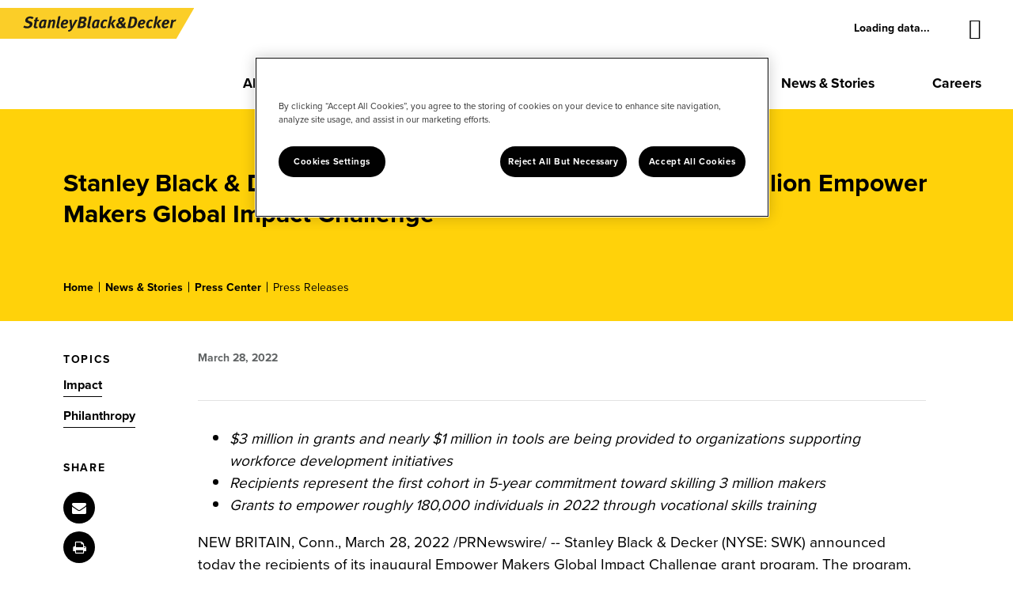

--- FILE ---
content_type: text/html; charset=UTF-8
request_url: https://newsroom.stanleyblackanddecker.com/2022-03-28-Stanley-Black-Decker-Announces-First-Recipients-of-25-Million-Empower-Makers-Global-Impact-Challenge
body_size: 23354
content:
<!doctype html>
<html  dir="ltr" prefix="content: http://purl.org/rss/1.0/modules/content/ dc: http://purl.org/dc/terms/ foaf: http://xmlns.com/foaf/0.1/ og: http://ogp.me/ns# rdfs: http://www.w3.org/2000/01/rdf-schema# schema: http://schema.org/ sioc: http://rdfs.org/sioc/ns# sioct: http://rdfs.org/sioc/types# skos: http://www.w3.org/2004/02/skos/core# xsd: http://www.w3.org/2001/XMLSchema# " lang="en">
<head>
<!-- begin spin_special_output(head_start) -->
<link href="thirdparty/font-awesome/css/font-awesome.min.css" type="text/css" rel="stylesheet" wd_script_id="font-awesome.min.css">
<style type="text/css" wd_script_id="template asset_icon_link:base:system style" nonce="NTc3MThjYTgxOWRkZTQzZjQ4NDNhYzBjYzg2ZDMxMDgxMzdhMzEwYg==">
ul.wd_asset_icon_link_list {
	margin: 0 1em;
}
ul.wd_asset_icon_link_list li.wd_asset_icon_link {
	margin: 0 0.2em;
}
li.wd_asset_icon_link {
	display: inline;
	white-space: nowrap;
}
li.wd_asset_icon_link .wd_icon {
	color: #4f5051;
}
</style>
<style type="text/css" wd_script_id="template_list_inline_style" nonce="NTc3MThjYTgxOWRkZTQzZjQ4NDNhYzBjYzg2ZDMxMDgxMzdhMzEwYg==">
						ul.wd_layout-inline {
							display: inline-block;
							list-style: none;
							padding: 0;
							margin: 0;
						}
						ul.wd_layout-inline li {
							display: inline-block;
							padding: 0;
							margin: 0 0 0 1em;
						}
					</style>
<style type="text/css" wd_script_id="template teaser_list:newsfeed_releases:system style" nonce="NTc3MThjYTgxOWRkZTQzZjQ4NDNhYzBjYzg2ZDMxMDgxMzdhMzEwYg==">
.wd_newsfeed_releases-teaser .wd_date {
	font-weight: bold;
}
.wd_newsfeed_releases-teaser .wd_title {
	font-weight: bold;
}
.wd_newsfeed_releases-teaser .subscribe_link {
	margin-bottom: 1em;
}
.wd_newsfeed_releases-teaser span.wd_subscribe_email-icon {  
	font-size: 1.2em; 
}</style>
<style type="text/css" wd_script_id="featureboxes_style" nonce="NTc3MThjYTgxOWRkZTQzZjQ4NDNhYzBjYzg2ZDMxMDgxMzdhMzEwYg==">
		.wd_featurebox_icon {
			display: inline;
		}
		.wd_featurebox_icon img {
			vertical-align: middle;
		}
		div.wd_featurebox_group div.wd_tabs_wrapper {
			border: none;
			border-bottom: 1px solid #E1E1E1;
			padding: 0 0 5px 0;
		}
		div.wd_featurebox_group div.wd_featurebox {
			border: none;
			padding: 8px 0 0 0;
		}
		div.wd_featurebox_group li.wd_tab {
			float: none;
			color: #666666;
		}
		div.wd_featurebox_group li.wd_tab-active {
			border: none;
			background-color: transparent;
			color: #000000;
			font-weight: bold;
		}
		div.wd_featurebox_group li.wd_tab-inactive {
			cursor: auto;
		}
	</style>
<script type="text/javascript" wd_script_id="view_printable_script" nonce="NTc3MThjYTgxOWRkZTQzZjQ4NDNhYzBjYzg2ZDMxMDgxMzdhMzEwYg==">
	function view_printable() {
		var loc = window.location;
		var sep = (loc.search == "") ? "?" : "&";
		var url = loc.protocol+"//"+loc.host+loc.pathname+loc.search+sep+"printable"+loc.hash;
		window.open(url, "_blank", "");
	}
</script>
<style type="text/css" wd_script_id="toolbar_style" nonce="NTc3MThjYTgxOWRkZTQzZjQ4NDNhYzBjYzg2ZDMxMDgxMzdhMzEwYg==">
			div.wd_toolbar {
				border-top: 1px solid #cccccc;
				border-bottom: 1px solid #cccccc;
				margin: 15px 0px 15px 0px;
				padding: 5px;
				line-height: 1;
			}
			div.wd_toolbar-page {
				clear: both;
			}
			div.wd_toolbar ul.wd_tools {
				display: inline-block;
				width: 100%;
				margin: 0;
				padding: 5px 0;
			}
			div.wd_toolbar ul.wd_tools li.wd_tool {
				display: block;
				list-style-type: none;
				margin-right: 5px;
				padding: 0;
				float: right;
			}
			span.wd_tool_icon > a:link,
			span.wd_tool_icon > a:visited {
				border-radius: 2px;
				display: inline-block;
				width: 30px;
				height: 30px;
				box-sizing: border-box;
				margin: 0;
				padding: 7px;
				font-size: 16px;
				line-height: 1;
				text-align: center;
				color: #ffffff;
				background-color: #767676;
			} 
			span.wd_tool_icon > a:hover {
				color: #ffffff;
				background-color: #666666;
				text-decoration: none;
			}
			div.wd_toolbar ul.wd_tools li.wd_tool-addthis {
				float: left;
			}
		</style>
<link href="css/wd_wcag.css" type="text/css" rel="stylesheet" wd_script_id="wd_wcag.css">
<script type="text/javascript" src="js/jquery-webdriver.js" wd_script_id="jquery-webdriver.js" nonce="NTc3MThjYTgxOWRkZTQzZjQ4NDNhYzBjYzg2ZDMxMDgxMzdhMzEwYg=="></script>
<script type="text/javascript" src="js/webdriver.js" wd_script_id="webdriver.js" nonce="NTc3MThjYTgxOWRkZTQzZjQ4NDNhYzBjYzg2ZDMxMDgxMzdhMzEwYg=="></script>
<script type="text/javascript" src="js/wd_resize.js" wd_script_id="wd_resize.js" nonce="NTc3MThjYTgxOWRkZTQzZjQ4NDNhYzBjYzg2ZDMxMDgxMzdhMzEwYg=="></script>
<script type="text/javascript" wd_script_id="format_news_script" nonce="NTc3MThjYTgxOWRkZTQzZjQ4NDNhYzBjYzg2ZDMxMDgxMzdhMzEwYg==">
(function($) {
	webDriver.formatNews = function() {
		var $news = $(this);
		var print_url = $news.attr("wd_print_url");
		$news.find("table").each(function() {
			var $table = $(this);
			var $parent = $table.parent();
			if ($parent.innerWidth() < $table.outerWidth()) {
				if ($parent.hasClass("wd_news_table")) {
					$parent.find(".fullscreen-button").show();
				} else {
					var $btn = $("<button>View News Release Full Screen</button>")
						.addClass("fullscreen-button")
						.on("click", function() {
							if (print_url)
								window.open(print_url, "_blank", "");
							else
								view_printable();
						})
					;

					var $div = $("<div></div>)")
						.addClass("wd_news_table")
						.css("overflow-x", "auto")
						.append($btn)
					;

					$table.replaceWith($div);
					$div.append($table);
				}
			} else {
				if ($parent.hasClass("wd_news_table"))
					$parent.find(".fullscreen-button").hide();
			}
		});
	}
})(webDriver.jQuery);
</script>
<style type="text/css" wd_script_id="template detail:newsfeed_releases:site style" nonce="NTc3MThjYTgxOWRkZTQzZjQ4NDNhYzBjYzg2ZDMxMDgxMzdhMzEwYg==">.wd_title {
	font-size: 1.3em;
	font-weight: bold;
}
.wd_subtitle {
	font-weight: bold;
}
table.wd_extimagetable {
	border-style: none; 
	border-spacing:0px;
	clear: right; 
	float: right; 
}
td.wd_extimagecell {
	text-align: right; 
	margin: 0px 0px 5px 5px;
	padding:0px;
}
td.wd_extimagecell img {
	padding-left:10px;
	padding-bottom:10px;
	border-style: none; 
}
blockquote.wd_pullquote {
	font-style: italic;
	width:200px;
	margin:0 0 20px 20px;
	line-height: 1.8em;
	float: right;
	clear: right;
}
blockquote.wd_pullquote:before {
	content: "“ ";
	font-size: xx-large;
}
blockquote.wd_pullquote:after {
	content: " ”";
	font-size: xx-large;
	float: right;
}
.fullscreen-button {
	border: 1px solid #d1d1d1;
	background: #e3e3e3 url(images/webdriver/view_full_screen_button_background.png) no-repeat;
	padding: 3px 3px 3px 30px;
	margin: 5px 0px 5px 0px;
	color: #727272;
	width: 220px;
	-moz-border-radius: 3px;
	border-radius: 3px;
	cursor: pointer;
}
.wd_contact {
	margin: 1em 0;
}
.wd_release_data {
	margin: 1em 0;
}
.wd_caption {
	text-align: center;
	font-size: 0.72em;
	font-style: italic;
	margin: 1em 0 0 0;
}
</style>

<!-- end spin_special_output(head_start) -->

<meta name="MobileOptimized" content="width">
<meta name="HandheldFriendly" content="true">
<meta name="viewport" content="width=device-width, initial-scale=1.0">
<script type="application/ld+json">{"@context": "https://schema.org","@graph": [{"@type": "Organization","@id": "https://stanleyblackanddecker.com/","name": "Stanley Black \u0026 Decker","url": "https://stanleyblackanddecker.com/"},{"@type": "WebPage","@id": "https://stanleyblackanddecker.com/news-stories","breadcrumb": {"@type": "BreadcrumbList","itemListElement": [{"@type": "ListItem","position": 1,"name": "Home","item": "https://stanleyblackanddecker.com/"},{"@type": "ListItem","position": 2,"name": "News \u0026 Stories","item": "https://stanleyblackanddecker.com/news-stories"}]}}]
}</script>
<!-- <script type="text/javascript" src="js/jquery-3.3.1.min.js"></script> -->
<script>
dataLayer = [];
</script>
<script>(function(w,d,s,l,i){w[l]=w[l]||[];w[l].push({'gtm.start':
new Date().getTime(),event:'gtm.js'});var f=d.getElementsByTagName(s)[0],
j=d.createElement(s),dl=l!='dataLayer'?'&amp;l='+l:'';j.async=true;j.src=
'https://www.googletagmanager.com/gtm.js?id='+i+dl;f.parentNode.insertBefore(j,f);
})(window,document,'script','dataLayer','GTM-MBKBGRC');
</script>
<title>Stanley Black & Decker Announces First Recipients of $25 Million Empower Makers Global Impact Challenge - Mar 28, 2022</title>

 <meta name="keywords" content="" />
 <meta name="description" content="" />
 <meta name="twitter:card" content="summary" />
 <meta name="twitter:title" content="Stanley Black &amp; Decker Announces First Recipients of $25 Million Empower Makers Global Impact Challenge" />
 <meta name="twitter:description" content="$3 million in grants and nearly $1 million in tools are being provided to organizations supporting workforce development initiatives Recipients represent the first cohort in 5-year commitment..." />
 <meta property="og:site_name" content="Stanley Black and Decker Press Center" />
 <meta property="og:url" content="https://newsroom.stanleyblackanddecker.com/2022-03-28-Stanley-Black-Decker-Announces-First-Recipients-of-25-Million-Empower-Makers-Global-Impact-Challenge" />
 <meta property="og:title" content="Stanley Black &amp; Decker Announces First Recipients of $25 Million Empower Makers Global Impact Challenge" />
 <meta property="og:description" content="$3 million in grants and nearly $1 million in tools are being provided to organizations supporting workforce development initiatives Recipients represent the first cohort in 5-year commitment..." />

<link rel="icon" href="images/favicon.png" type="image/vnd.microsoft.icon">

<link rel="stylesheet" media="all" href="css/css_WIGmtX6J0OO3BHrlCeHFuUG9lV8MUUX04dFXXBdn82o.css">
<link rel="stylesheet" media="all" href="css/css_vakiOKwNfA4IthCR3-16T6TF__kYQ52q2w0PuzgZRig.css">
	
<link rel="stylesheet" type="text/css" href="slick/slick.css" />


<link rel="stylesheet" type="text/css" href="css/wdcontent.css">
<link rel="stylesheet" type="text/css" href="slick/slick-custom.css" />
	<link rel="alternate" href="https://newsroom.stanleyblackanddecker.com/press-releases?pagetemplate=rss" type="application/rss+xml" title="Stanley Black and Decker Press Center">
<!-- begin spin_special_output(head_end) -->
<link rel="canonical" href="https://newsroom.stanleyblackanddecker.com/2022-03-28-Stanley-Black-Decker-Announces-First-Recipients-of-25-Million-Empower-Makers-Global-Impact-Challenge" />
<!-- end spin_special_output(head_end) -->
</head>

<body class="wd_pageid_2429 wd_item_page wd_item_122710 path-node page-node-type-dojo-tier-page">

<a href="#main-content" class="visually-hidden focusable skip-link"> Skip to main content </a>
<div class="dialog-off-canvas-main-canvas" data-off-canvas-main-canvas="">

<!--
<div class="region region-site-top">
  
<div id="block-sitewide-alert" class="block block-fixed-block-content block-fixed-block-contentdojo-sitewide-alert"><div class="sitewide-alert alert-carousel paragraph paragraph--type--dojo-alert paragraph--view-mode--dojo-alert-carousel"><div class="swiper-alert-nav"><div class="alert-prev swiper-button-disabled" tabindex="-1" role="button" aria-label="Previous slide" aria-controls="swiper-wrapper-721bbc136bb6bfc6" aria-disabled="true"></div><div id="alert-slides" class="swiper-pagination-custom swiper-pagination-vertical">1 / 3</div><div class="alert-next" tabindex="0" role="button" aria-label="Next slide" aria-controls="swiper-wrapper-721bbc136bb6bfc6" aria-disabled="false"></div></div><div class="swiper-group"><div class="swiper-group-container"><div class="swiper swiper--alerts swiper-initialized swiper-vertical swiper-pointer-events swiper-autoheight swiper-backface-hidden"><div class="swiper-wrapper swiper-row" style="height: 170px;" id="swiper-wrapper-721bbc136bb6bfc6" aria-live="polite"><div class="swiper-slide make-visible swiper-slide-active" aria-hidden="false" style="height: 170px;" role="group" aria-label="1 of 3"><div class="alert paragraph paragraph--type--dojo-alert-item paragraph--view-mode--alert-carousel-item" id="alert-121"><div class="alert-container"><div class="alert-copy"><p class="alert-header"> Second Quarter 2020 Investor Overview Now Available</p></div></div></div></div><div class="swiper-slide swiper-slide-next" aria-hidden="true" style="height: 170px;" role="group" aria-label="2 of 3"><div class="alert paragraph paragraph--type--dojo-alert-item paragraph--view-mode--alert-carousel-item" id="alert-120"><div class="alert-container"><div class="alert-copy"><p class="alert-header"> Third Quarter 2020 Investor Overview Now Available</p></div></div></div></div><div class="swiper-slide" aria-hidden="true" style="height: 170px;" role="group" aria-label="3 of 3"><div class="alert paragraph paragraph--type--dojo-alert-item paragraph--view-mode--alert-carousel-item" id="alert-119"><div class="alert-container"><div class="alert-copy"><p class="alert-header"> Fourth Quarter 2020 Investor Overview Now Available</p></div></div></div></div></div><span class="swiper-notification" aria-live="assertive" aria-atomic="true"></span><span class="swiper-notification" aria-live="assertive" aria-atomic="true"></span><span class="swiper-notification" aria-live="assertive" aria-atomic="true"></span><span class="swiper-notification" aria-live="assertive" aria-atomic="true"></span></div></div></div> 
<button class="alert-close" data-gtm="" aria-label="Dismiss alert"></button></div></div> 
</div> -->

<div class="layout-container">
    <header class="region region-header header">
        <div class="container-fluid header-grid">
            <div class="stock-ticker stock-ticker-header">
                <div class="block block-sbd-cwr-utility block-sbd-stock-ticker">
                    <!-- <div class="stock-ticker-wrap">SWK $110.10 <span class="red-txt"> -1.07 (-0.96%)</span></div> -->
                    <div class="wd_widget" data-wd_widget-id="bX89fcXhwvAA" data-wd_widget-host="//sslwidgetmaster.investorroom.com">Loading data...</div>
                    <script>!function(d,s,id){var js,fjs=d.getElementsByTagName(s)[0];if(!d.getElementById(id)){js=d.createElement(s);js.id=id;js.src="//sslwidgetmaster.investorroom.com/js/wd_widgets.js";fjs.parentNode.insertBefore(js,fjs);}}(document,"script","prn_wjs");</script>
                </div>
            </div>
            <div class="hamburger hamburger--spring js-hamburger mobile-menu-button" data-target="#mobile-slideOut" aria-expanded="false" aria-controls="nav-menu-overlay" aria-label="Main Menu Navigation">
                <div class="hamburger-box"><div class="hamburger-inner"></div></div>
            </div>
            <div id="block-stanley-default-sitebranding" class="block block-system block-system-branding-block">
                <a href="https://stanleyblackanddecker.com/" rel="home" class="site-logo"> <img src="images/logo.svg" alt="Stanley Black &amp; Decker" /> </a>
                <button class="btn--reset icon-search site-search-btn site-search-btn-mobile" data-toggle="modal" data-target="#search-modal" data-gtm="" aria-label="Site search" tabindex="0"></button>
                <button type="button" class="site-search-btn-mobile modal-dismiss-button" data-dismiss="modal" aria-label="Close." data-gtm="" tabindex="0"></button>
            </div>
            <nav role="navigation" aria-labelledby="block-stanley-default-mainnavigation-menu" id="block-stanley-default-mainnavigation" class="block block-menu navigation menu--main">
                <h2 class="visually-hidden" id="block-stanley-default-mainnavigation-menu">Main navigation</h2>

                <!--  -->
                <ul data-region="header" class="menu mega-menu-header zzz">
    <li class="menu-item has-menu menu-item--expanded"> <a href="#about-menu"
            class="nav-link has-sub-menu"><span>About</span></a>
        <div class="menu-dropdown container-fluid">
            <div class="menu-dropdown-description">
                <h3>About</h3> <a href="https://stanleyblackanddecker.com/about" class="btn btn--primary">View About</a>
                <ul class="menu-list-level-1" data-menu-columns="6">
                    <li class="menu-group"> <a href="https://stanleyblackanddecker.com/about/leadership"
                            class="menu-group-link span-arrow nav-link-subheading"><span>Leadership</span></a></li>
                    <li class="menu-group"> <a href="https://stanleyblackanddecker.com/about/board-directors"
                            class="menu-group-link span-arrow nav-link-subheading"><span>Board of Directors</span></a>
                    </li>
                    <li class="menu-group"> <a href="https://stanleyblackanddecker.com/about/our-history"
                            class="menu-group-link span-arrow nav-link-subheading"><span>Our History</span></a></li>
                    <li class="menu-group"> <a href="https://stanleyblackanddecker.com/about/how-we-operate"
                            class="menu-group-link span-arrow nav-link-subheading"><span>How We Operate</span></a></li>
                    <li class="menu-group"> <a href="https://stanleyblackanddecker.com/about/brand-partners"
                            class="menu-group-link span-arrow nav-link-subheading"><span>Brand Partners</span></a></li>
                    <li class="menu-group menu-group--enable-arrow"> <a href="https://stanleyblackanddecker.com/about/contact"
                            class="menu-group-link arrow-link nav-link-subheading">Contact Us</a></li>
                    <li class="menu-group menu-group--enable-arrow"> <a href="https://stanleyblackanddecker.com/impact/governance"
                            class="menu-group-link arrow-link nav-link-subheading">Governance</a></li>
                </ul>
            </div>
            <ul class="menu-list-level-1" data-menu-columns="6">
                <li class="menu-group"> <a href="https://stanleyblackanddecker.com/about/leadership"
                        class="menu-group-link span-arrow nav-link-subheading"><span>Leadership</span></a></li>
                <li class="menu-group"> <a href="https://stanleyblackanddecker.com/about/board-directors"
                        class="menu-group-link span-arrow nav-link-subheading"><span>Board of Directors</span></a></li>
                <li class="menu-group"> <a href="https://stanleyblackanddecker.com/about/our-history"
                        class="menu-group-link span-arrow nav-link-subheading"><span>Our History</span></a></li>
                <li class="menu-group"> <a href="https://stanleyblackanddecker.com/about/how-we-operate"
                        class="menu-group-link span-arrow nav-link-subheading"><span>How We Operate</span></a></li>
                <li class="menu-group"> <a href="https://stanleyblackanddecker.com/about/brand-partners"
                        class="menu-group-link span-arrow nav-link-subheading"><span>Brand Partners</span></a></li>
                <li class="menu-group menu-group--enable-arrow"> <a href="https://stanleyblackanddecker.com/about/contact"
                        class="menu-group-link arrow-link nav-link-subheading">Contact Us</a></li>
                <li class="menu-group menu-group--enable-arrow"> <a href="https://stanleyblackanddecker.com/impact/governance"
                        class="menu-group-link arrow-link nav-link-subheading">Governance</a></li>
            </ul> <button class="close-mega-nav icon-close"><span class="sr-only">Close Menu</span></button>
        </div>
    </li>
    <li class="menu-item has-menu menu-item--expanded"> <a href="#brands-menu"
            class="nav-link has-sub-menu"><span>Brands</span></a>
        <div class="menu-dropdown container-fluid ">
            <div class="menu-dropdown-description">
                <h3>Brands</h3> <a href="https://stanleyblackanddecker.com/brands" class="btn btn--primary">View Brands</a>
                <ul class="menu-list-level-1" data-menu-columns="3">
                    <li class="menu-group"> <a href="https://stanleyblackanddecker.com/brands/tools"
                            class="menu-group-link span-arrow nav-link-subheading"><span>Tools Brands</span></a>

                        <ul class="menu-list-level-2" data-menu-columns="5">
                            <li> <a href="https://stanleyblackanddecker.com/brands/tools/dewalt" class="nav-link-third-level">DEWALT</a></li>
                            <li> <a href="https://stanleyblackanddecker.com/brands/tools/black-decker" class="nav-link-third-level">BLACK+DECKER</a></li>
                            <li> <a href="https://stanleyblackanddecker.com/brands/tools/craftsman" class="nav-link-third-level">CRAFTSMAN</a></li>
                            <li> <a href="https://stanleyblackanddecker.com/brands/tools/stanley" class="nav-link-third-level">STANLEY</a></li>
                            <li> <a href="https://stanleyblackanddecker.com/brands/tools/lenox" class="nav-link-third-level">LENOX</a></li>
                        </ul>
                    </li>
                    <li class="menu-group"> <a href="https://stanleyblackanddecker.com/brands/outdoor"
                            class="menu-group-link span-arrow nav-link-subheading"><span>Outdoor Brands</span></a>
                        <ul class="menu-list-level-2" data-menu-columns="5">
                            <li> <a href="https://stanleyblackanddecker.com/brands/tools/dewalt" class="nav-link-third-level">DEWALT</a></li>
                            <li> <a href="https://stanleyblackanddecker.com/brands/tools/craftsman" class="nav-link-third-level">CRAFTSMAN</a></li>
                            <li> <a href="https://stanleyblackanddecker.com/brands/outdoor/cub-cadet" class="nav-link-third-level">CUB CADET</a></li>
                            <li> <a href="https://stanleyblackanddecker.com/brands/outdoor/hustler" class="nav-link-third-level">HUSTLER</a></li>
                            <li> <a href="https://stanleyblackanddecker.com/brands/outdoor/troy-bilt" class="nav-link-third-level">TROY-BILT</a></li>
                        </ul>
                    </li>
                    <li class="menu-group"> <a href="https://stanleyblackanddecker.com/brands/industrial"
                            class="menu-group-link span-arrow nav-link-subheading"><span>Industrial Solutions</span></a>
                        <ul class="menu-list-level-2" data-menu-columns="3">
                            <li> <a href="https://stanleyblackanddecker.com/brands/industrial/engineered-fastening"
                                    class="nav-link-third-level">Engineered Fastening</a></li>
                            <li> <a href="https://stanleyblackanddecker.com/brands/industrial/cam" class="nav-link-third-level">Consolidated Aerospace
                                    Manufacturing</a></li>
                            <li> <a href="https://stanleyblackanddecker.com/brands/industrial/cribmaster" class="nav-link-third-level">CribMaster</a>
                            </li>
                        </ul>
                    </li>
                    <li class="menu-group menu-group--enable-arrow"> <a href="https://stanleyblackanddecker.com/brands/manufacturing-solutions" class="menu-group-link arrow-link nav-link-subheading">Manufacturing Solutions</a></li>
                    <li class="menu-group menu-group--enable-arrow"> <a href="https://stanleyblackanddecker.com/about/contact"
                            class="menu-group-link arrow-link nav-link-subheading">Contact Us</a></li>
                </ul>
            </div>
            <ul class="menu-list-level-1" data-menu-columns="3">
                <li class="menu-group"> <a href="https://stanleyblackanddecker.com/brands/tools"
                        class="menu-group-link span-arrow nav-link-subheading"><span>Tool Brands</span></a>
                    <ul class="menu-list-level-2" data-menu-columns="5">
                        <li> <a href="https://stanleyblackanddecker.com/brands/tools/dewalt" class="nav-link-third-level">DEWALT</a></li>
                        <li> <a href="https://stanleyblackanddecker.com/brands/tools/craftsman" class="nav-link-third-level">CRAFTSMAN</a></li>
                        <li> <a href="https://stanleyblackanddecker.com/brands/tools/stanley" class="nav-link-third-level">STANLEY</a></li>
                        <li> <a href="https://stanleyblackanddecker.com/brands/tools/black-decker" class="nav-link-third-level">BLACK+DECKER</a></li>
                        <li> <a href="https://stanleyblackanddecker.com/brands/tools/lenox" class="nav-link-third-level">LENOX</a></li>
                        <li> <a href="https://www.stanleyblackanddecker.com/brands/tools/irwin" class="nav-link-third-level">IRWIN</a></li>
                    </ul>
                </li>
                <li class="menu-group"> <a href="https://stanleyblackanddecker.com/brands/outdoor"
                        class="menu-group-link span-arrow nav-link-subheading"><span>Outdoor Brands</span></a>
                    <ul class="menu-list-level-2" data-menu-columns="5">
                        <li> <a href="https://stanleyblackanddecker.com/brands/tools/dewalt" class="nav-link-third-level">DEWALT</a></li>
                        <li> <a href="https://stanleyblackanddecker.com/brands/tools/craftsman" class="nav-link-third-level">CRAFTSMAN</a></li>
                        <li> <a href="https://stanleyblackanddecker.com/brands/outdoor/cub-cadet" class="nav-link-third-level">Cub Cadet</a></li>
                        <li> <a href="https://stanleyblackanddecker.com/brands/outdoor/hustler" class="nav-link-third-level">Hustler</a></li>
                        <li> <a href="https://stanleyblackanddecker.com/brands/outdoor/troy-bilt" class="nav-link-third-level">Troy-Bilt</a></li>
                    </ul>
                </li>
                <li class="menu-group"> <a href="https://stanleyblackanddecker.com/brands/industrial"
                        class="menu-group-link span-arrow nav-link-subheading"><span>Industrial Solutions</span></a>
                    <ul class="menu-list-level-2" data-menu-columns="3">
                        <li> <a href="https://stanleyblackanddecker.com/brands/industrial/engineered-fastening" class="nav-link-third-level">Engineered
                                Fastening</a></li>
                        <li> <a href="https://stanleyblackanddecker.com/brands/industrial/cam" class="nav-link-third-level">Consolidated Aerospace
                                Manufacturing</a></li>
                        <li> <a href="https://stanleyblackanddecker.com/brands/industrial/cribmaster" class="nav-link-third-level">CribMaster</a></li>
                    </ul>
                </li>
                <li class="menu-group menu-group--enable-arrow"> <a href="https://stanleyblackanddecker.com/about/contact"
                        class="menu-group-link arrow-link nav-link-subheading">Contact Us</a></li>
            </ul> <button class="close-mega-nav icon-close"><span class="sr-only">Close Menu</span></button>
        </div>
    </li>
    <li class="menu-item"> <a class="nav-link" href="https://stanleyblackanddecker.com/innovation"> <span>Innovation</span> </a></li>
    <li class="menu-item has-menu menu-item--expanded"> <a href="#impact-menu"
            class="nav-link has-sub-menu"><span>Impact</span></a>
        <div class="menu-dropdown container-fluid ">
            <div class="menu-dropdown-description">
                <h3>Impact</h3> <a href="https://stanleyblackanddecker.com/impact" class="btn btn--primary">View Impact</a>
                <ul class="menu-list-level-1" data-menu-columns="3">
                    <li class="menu-group"> <a href="https://stanleyblackanddecker.com/impact/people"
                            class="menu-group-link span-arrow nav-link-subheading"><span>People</span></a>
				<ul class="menu-list-level-2" data-menu-columns="3"><li><a href="https://stanleyblackanddecker.com/impact/people/grow-the-trades" class="nav-link-third-level">Grow the Trades</a></li>
                <li><a href="https://stanleyblackanddecker.com/impact/people/philanthropy" class="nav-link-third-level">Philanthropy</a></li>
            </ul>
                    </li>
                    <li class="menu-group"> <a href="https://stanleyblackanddecker.com/impact/product"
                            class="menu-group-link span-arrow nav-link-subheading"><span>Product</span></a>
                        <ul class="menu-list-level-2" data-menu-columns="2">
                            <li> <a href="https://stanleyblackanddecker.com/impact/product/electrification"
                                    class="nav-link-third-level">Electrification</a></li>
			    <li><a href="https://www.stanleyblackanddecker.com/impact/product#circularity" class="nav-link-third-level">Circular Design</a></li>
                            <li> <a href="https://stanleyblackanddecker.com/impact/product/sustainable-sourcing" class="nav-link-third-level">Sustainable
                                    Sourcing</a></li>
                        </ul>
                    </li>
                    <li class="menu-group"> <a href="https://stanleyblackanddecker.com/impact/planet"
                            class="menu-group-link span-arrow nav-link-subheading"><span>Planet</span></a>
                        <ul class="menu-list-level-2" data-menu-columns="3">
                            <li><a href="https://www.stanleyblackanddecker.com/impact/planet/operational-emissions" class="nav-link-third-level">Operational Emissions</a></li>
				<li> <a href="https://stanleyblackanddecker.com/impact/planet/zero-waste-landfill" class="nav-link-third-level">Zero Waste to
                                    Landfill</a></li>
                        </ul>
                    </li>
                    <li class="menu-group menu-group--enable-arrow"> <a href="https://stanleyblackanddecker.com/impact/governance"
                            class="menu-group-link arrow-link nav-link-subheading">Governance</a></li>
                </ul>
            </div>
            <ul class="menu-list-level-1" data-menu-columns="3">
                <li class="menu-group"> <a href="https://stanleyblackanddecker.com/impact/people"
                        class="menu-group-link span-arrow nav-link-subheading"><span>People</span></a>
                	 <ul class="menu-list-level-2" data-menu-columns="3"><li><a href="https://stanleyblackanddecker.com/impact/people/grow-the-trades" class="nav-link-third-level">Grow the Trades</a></li>
                     <li><a href="https://stanleyblackanddecker.com/impact/people/philanthropy" class="nav-link-third-level">Philanthropy</a></li>
                    </ul>
		</li>
                <li class="menu-group"> <a href="https://stanleyblackanddecker.com/impact/product"
                        class="menu-group-link span-arrow nav-link-subheading"><span>Product</span></a>
                    <ul class="menu-list-level-2" data-menu-columns="2">
                        <li> <a href="https://stanleyblackanddecker.com/impact/product/electrification" class="nav-link-third-level">Electrification</a>
                        </li>
			<li><a href="https://www.stanleyblackanddecker.com/impact/product#circularity" class="nav-link-third-level">Circular Design</a></li>
                        <li> <a href="https://stanleyblackanddecker.com/impact/product/sustainable-sourcing" class="nav-link-third-level">Sustainable
                                Sourcing</a></li>
                    </ul>
                </li>
                <li class="menu-group"> <a href="https://stanleyblackanddecker.com/impact/planet"
                        class="menu-group-link span-arrow nav-link-subheading"><span>Planet</span></a>
                    <ul class="menu-list-level-2" data-menu-columns="3">
                        <li><a href="https://www.stanleyblackanddecker.com/impact/planet/operational-emissions" class="nav-link-third-level">Operational Emissions</a></li>
			<li> <a href="https://stanleyblackanddecker.com/impact/planet/zero-waste-landfill" class="nav-link-third-level">Zero Waste to
                                Landfill</a></li>
                    </ul>
                </li>
                <li class="menu-group menu-group--enable-arrow"> <a href="https://stanleyblackanddecker.com/impact/governance"
                        class="menu-group-link arrow-link nav-link-subheading">Governance</a></li>
            </ul> <button class="close-mega-nav icon-close"><span class="sr-only">Close Menu</span></button>
        </div>
    </li>
    <li class="menu-item has-menu menu-item--expanded"> <a href="#investors-menu"
            class="nav-link has-sub-menu"><span>Investors</span></a>
        <div class="menu-dropdown container-fluid ">
            <div class="menu-dropdown-description">
                <h3>Investors</h3> <a href="https://stanleyblackanddecker.com/investors" class="btn btn--primary">View Investors</a>
                <ul class="menu-list-level-1" data-menu-columns="5">
                    <li class="menu-group"> <a href="https://ir.stanleyblackanddecker.com/stock-info/"
                            class="menu-group-link span-arrow nav-link-subheading" rel="noreferrer"><span>Stock
                                Information</span></a>
                        <ul class="menu-list-level-2" data-menu-columns="4">
                            <li> <a href="https://ir.stanleyblackanddecker.com/stock-info/stock-split-history/default.aspx" target="_blank" class="nav-link-third-level">Stock Split History</a></li>
                            <li><a href="https://s29.q4cdn.com/245094436/files/doc_downloads/form-8937.pdf" target="_blank" class="nav-link-third-level">Form 8937</a></li>
                            <li><a href="https://ir.stanleyblackanddecker.com/stock-info/dividend-history/default.aspx" target="_blank" class="nav-link-third-level">Dividend History</a></li>
                            <li><a href="https://ir.stanleyblackanddecker.com/stock-info/analyst-coverage/default.aspx" target="_blank" class="nav-link-third-level">Analyst Coverage</a></li></ul>
                    </li>
                        
                    <li class="menu-group"> <a
                            href="https://ir.stanleyblackanddecker.com/financials/quarterly-results/default.aspx"
                            class="menu-group-link span-arrow nav-link-subheading" rel="noreferrer"><span>Financial
                                Information</span></a></li>
                    <li class="menu-group"> <a
                            href="https://ir.stanleyblackanddecker.com/news-events/press-releases/default.aspx"
                            class="menu-group-link span-arrow nav-link-subheading" rel="noreferrer"><span>News &amp;
                                Events</span></a></li>
                    <li class="menu-group"> <a
                            href="https://ir.stanleyblackanddecker.com/resources/online-investor-kit/default.aspx"
                            class="menu-group-link span-arrow nav-link-subheading" rel="noreferrer"><span>Shareholder
                                Services</span></a></li>
                    <li class="menu-group"> <a href="https://ir.stanleyblackanddecker.com/news-events/presentations/"
                            class="menu-group-link span-arrow nav-link-subheading" rel="noreferrer"><span>Investor
                                Presentations</span></a></li>
                    <li class="menu-group menu-group--enable-arrow"> <a href="https://stanleyblackanddecker.com/about/contact"
                            class="menu-group-link arrow-link nav-link-subheading">Contact Us</a></li>
                  
                </ul>
            </div>
            <ul class="menu-list-level-1" data-menu-columns="5">
                <li class="menu-group"> <a href="https://ir.stanleyblackanddecker.com/stock-info/"
                        class="menu-group-link span-arrow nav-link-subheading" rel="noreferrer"><span>Stock
                            Information</span></a>
                    <ul class="menu-list-level-2" data-menu-columns="4">
                        <li> <a href="https://ir.stanleyblackanddecker.com/stock-info/stock-split-history/default.aspx" target="_blank" class="nav-link-third-level">Stock Split History</a></li>
                        <li> <a href="https://s29.q4cdn.com/245094436/files/doc_downloads/form-8937.pdf" target="_blank" class="nav-link-third-level">Form 8937</a></li>
                        <li> <a href="https://ir.stanleyblackanddecker.com/stock-info/dividend-history/default.aspx" target="_blank" class="nav-link-third-level">Dividend History</a></li>
                        <li> <a href="https://ir.stanleyblackanddecker.com/stock-info/analyst-coverage/default.aspx" target="_blank" class="nav-link-third-level">Analyst Coverage</a></li>
                    </ul>
                </li>
                <li class="menu-group"> <a
                        href="https://ir.stanleyblackanddecker.com/financials/quarterly-results/default.aspx"
                        class="menu-group-link span-arrow nav-link-subheading" rel="noreferrer"><span>Financials</span></a>
                        <ul class="menu-list-level-2" data-menu-columns="3">
                            <li><a href="https://ir.stanleyblackanddecker.com/financials/quarterly-results/default.aspx" target="_blank" class="nav-link-third-level">Quarterly Results</a></li>
                            <li> <a href="https://ir.stanleyblackanddecker.com/financials/annual-reports-proxy-statements/default.aspx" target="_blank" class="nav-link-third-level">Annual Reports &amp; Proxy Statement</a></li>
                            <li><a href="https://ir.stanleyblackanddecker.com/financials/sec-filings/default.aspx" target="_blank" class="nav-link-third-level">SEC Filings</a></li>
                        </ul>
                </li>
                <li class="menu-group"> <a
                        href="https://ir.stanleyblackanddecker.com/news-events/press-releases/default.aspx"
                        class="menu-group-link span-arrow nav-link-subheading" rel="noreferrer"><span>News &amp;
                            Events</span></a>
                    <ul class="menu-list-level-2" data-menu-columns="3">
                        <li> <a href="https://ir.stanleyblackanddecker.com/news-events/press-releases/default.aspx" target="_blank" class="nav-link-third-level">Press Releases</a></li>
                        <li> <a href="https://ir.stanleyblackanddecker.com/news-events/events/default.aspx" target="_blank" class="nav-link-third-level">Events</a></li>
                        <li> <a href="https://ir.stanleyblackanddecker.com/news-events/presentations/default.aspx" target="_blank" class="nav-link-third-level">Presentations</a></li>
                    </ul>
                </li>
                <li class="menu-group"> <a
                        href="https://ir.stanleyblackanddecker.com/governance/governance-documents/default.aspx"
                        class="menu-group-link span-arrow nav-link-subheading" rel="noreferrer"><span>Governance</span></a>
                    <ul class="menu-list-level-2" data-menu-columns="3">
                        <li> <a href="https://www.stanleyblackanddecker.com/about/leadership" class="nav-link-third-level">Executive Management</a></li>
                        <li> <a href="https://www.stanleyblackanddecker.com/about/board-directors" class="nav-link-third-level">Board of Directors</a></li>
                        <li> <a href="https://ir.stanleyblackanddecker.com/governance/committee-composition/default.aspx" target="_blank" class="nav-link-third-level">Committee Composition</a></li>
                    </ul>
                </li>

                <li class="menu-group"> <a href="https://ir.stanleyblackanddecker.com/resources/online-investor-kit/default.aspx"
                        class="menu-group-link span-arrow nav-link-subheading" rel="noreferrer"><span>Resources</
                        span></a>
                        <ul class="menu-list-level-2" data-menu-columns="3">
                            <li> <a href="https://ir.stanleyblackanddecker.com/resources/glossary/default.aspx" target="_blank" class="nav-link-third-level">Glossary</a></li>
                            <li> <a href="https://ir.stanleyblackanddecker.com/resources/investor-email-alerts/default.aspx" target="_blank" class="nav-link-third-level">Investor Email Alerts</a></li>
                            <li> <a href="https://ir.stanleyblackanddecker.com/resources/information-request-form/default.aspx" target="_blank" class="nav-link-third-level">Information Request Form</a></li>
                        </ul>
                </li>
                <li class="menu-group menu-group--enable-arrow"> <a href="https://stanleyblackanddecker.com/about/contact"
                        class="menu-group-link arrow-link nav-link-subheading">Contact Us</a></li>
            </ul> <button class="close-mega-nav icon-close"><span class="sr-only">Close Menu</span></button>
        </div>
    </li>
    <li class="menu-item has-menu menu-item--expanded"> <a href="#news--stories-menu"
            class="nav-link has-sub-menu"><span>News &amp; Stories</span></a>
        <div class="menu-dropdown container-fluid ">
            <div class="menu-dropdown-description">
                <h3>News &amp; Stories</h3> <a href="https://stanleyblackanddecker.com/news-stories" class="btn btn--primary">View News &amp; Stories</a>
                <ul class="menu-list-level-1" data-menu-columns="4">
                    <li class="menu-group"> <a href="https://stanleyblackanddecker.com/news-stories/news"
                            class="menu-group-link span-arrow nav-link-subheading"><span>View All News</span></a></li>
                    <li class="menu-group"> <a href="https://newsroom.stanleyblackanddecker.com/"
                            class="menu-group-link span-arrow nav-link-subheading" rel="noreferrer"><span>Press
                                Center</span></a></li>
                    <li class="menu-group"> <a href="https://stanleyblackanddecker.com/impact/people/maker-month/all-makers"
                            class="menu-group-link span-arrow nav-link-subheading"><span>Maker Stories</span></a></li>
                    <li class="menu-group"> <a href="https://stanleyblackanddecker.com/careers/why-work-here/meet-our-employees"
                            class="menu-group-link span-arrow nav-link-subheading"><span>Employee Stories</span></a>
                    </li>
                    <li class="menu-group menu-group--enable-arrow"> <a href="https://stanleyblackanddecker.com/about/contact"
                            class="menu-group-link arrow-link nav-link-subheading">Contact Us</a></li>
                </ul>
            </div>
            <ul class="menu-list-level-1" data-menu-columns="4">
                <li class="menu-group"> <a href="https://stanleyblackanddecker.com/news-stories/news"
                        class="menu-group-link span-arrow nav-link-subheading"><span>View All News</span></a></li>
                <li class="menu-group"> <a href="https://newsroom.stanleyblackanddecker.com/"
                        class="menu-group-link span-arrow nav-link-subheading" rel="noreferrer"><span>Press
                            Center</span></a></li>
                <li class="menu-group"> <a href="https://stanleyblackanddecker.com/impact/people/maker-month/all-makers"
                        class="menu-group-link span-arrow nav-link-subheading"><span>Maker Stories</span></a></li>
                <li class="menu-group"> <a href="https://stanleyblackanddecker.com/careers/why-work-here/meet-our-employees"
                        class="menu-group-link span-arrow nav-link-subheading"><span>Employee Stories</span></a></li>
                <li class="menu-group menu-group--enable-arrow"> <a href="https://stanleyblackanddecker.com/about/contact"
                        class="menu-group-link arrow-link nav-link-subheading">Contact Us</a></li>
            </ul> <button class="close-mega-nav icon-close"><span class="sr-only">Close Menu</span></button>
        </div>
    </li>
    <li class="menu-item has-menu menu-item--expanded"> <a href="#careers-menu"
            class="nav-link has-sub-menu"><span>Careers</span></a>
        <div class="menu-dropdown container-fluid ">
            <div class="menu-dropdown-description">
                <h3>Careers</h3> <a href="https://stanleyblackanddecker.com/careers" class="btn btn--primary">View Careers</a>
                <ul class="menu-list-level-1" data-menu-columns="3">
                    <li class="menu-group"> <a href="https://stanleyblackanddecker.com/careers/why-work-here"
                            class="menu-group-link span-arrow nav-link-subheading"><span>Why Work Here</span></a>
                        <ul class="menu-list-level-2" data-menu-columns="3">
                            <li> <a href="https://stanleyblackanddecker.com/careers/why-work-here/meet-our-employees" class="nav-link-third-level">Meet
                                    Our Employees</a></li>
                            <li> <a href="https://stanleyblackanddecker.com/careers/why-work-here/benefits-perks" class="nav-link-third-level">Benefits
                                    &amp; Perks</a></li>
                            <li> <a href="https://stanleyblackanddecker.com/careers/why-work-here/interview" class="nav-link-third-level">About Your
                                    Interview</a></li>
                        </ul>
                    </li>
                    <li class="menu-group"> <a href="https://stanleyblackanddecker.com/careers/featured-careers"
                            class="menu-group-link span-arrow nav-link-subheading"><span>Featured Careers</span></a>
                        <ul class="menu-list-level-2" data-menu-columns="5">
                            <li> <a href="https://stanleyblackanddecker.com/careers/featured-careers/engineering"
                                    class="nav-link-third-level">Engineering</a></li>
                            <li> <a href="https://stanleyblackanddecker.com/careers/featured-careers/manufacturing"
                                    class="nav-link-third-level">Manufacturing</a></li>
                            <li> <a href="https://stanleyblackanddecker.com/careers/featured-careers/technology-data"
                                    class="nav-link-third-level">Technology &amp; Data</a></li>
                            <li> <a href="https://stanleyblackanddecker.com/careers/featured-careers/sales" class="nav-link-third-level">Sales</a></li>
                            <li> <a href="https://stanleyblackanddecker.com/careers/featured-careers" class="nav-link-third-level">View All</a></li>
                        </ul>
                    </li>
                    <li class="menu-group"> <a href="https://stanleyblackanddecker.com/careers/early-career"
                            class="menu-group-link span-arrow nav-link-subheading"><span>Early Career</span></a>
                        <ul class="menu-list-level-2" data-menu-columns="4">
                            <li> <a href="https://stanleyblackanddecker.com/careers/early-career/internships"
                                    class="nav-link-third-level">Internships</a></li>
                            <li> <a href="https://stanleyblackanddecker.com/careers/early-career/leadership-program"
                                    class="nav-link-third-level">Leadership Program</a></li>
                            <li> <a href="https://stanleyblackanddecker.com/careers/early-career/vocational-leadership-program"
                                    class="nav-link-third-level">Vocational Leadership Program</a></li>
                        </ul>
                    </li>
                    <li class="menu-group menu-group--enable-arrow"> <a
                            href="https://sbdinc.wd1.myworkdayjobs.com/Stanley_Black_Decker_Career_Site"
                            class="menu-group-link arrow-link nav-link-subheading" rel="noreferrer">Search Jobs</a></li>
                </ul>
            </div>
            <ul class="menu-list-level-1" data-menu-columns="3">
                <li class="menu-group"> <a href="https://stanleyblackanddecker.com/careers/why-work-here"
                        class="menu-group-link span-arrow nav-link-subheading"><span>Why Work Here</span></a>
                    <ul class="menu-list-level-2" data-menu-columns="3">
                        <li> <a href="https://stanleyblackanddecker.com/careers/why-work-here/meet-our-employees" class="nav-link-third-level">Meet Our
                                Employees</a></li>
                        <li> <a href="https://stanleyblackanddecker.com/careers/why-work-here/benefits-perks" class="nav-link-third-level">Benefits &amp;
                                Perks</a></li>
                        <li> <a href="https://stanleyblackanddecker.com/careers/why-work-here/interview" class="nav-link-third-level">About Your
                                Interview</a></li>
                    </ul>
                </li>
                <li class="menu-group"> <a href="https://stanleyblackanddecker.com/careers/featured-careers"
                        class="menu-group-link span-arrow nav-link-subheading"><span>Featured Careers</span></a>
                    <ul class="menu-list-level-2" data-menu-columns="5">
                        <li> <a href="https://stanleyblackanddecker.com/careers/featured-careers/engineering"
                                class="nav-link-third-level">Engineering</a></li>
                        <li> <a href="https://stanleyblackanddecker.com/careers/featured-careers/manufacturing"
                                class="nav-link-third-level">Manufacturing</a></li>
                        <li> <a href="https://stanleyblackanddecker.com/careers/featured-careers/technology-data" class="nav-link-third-level">Technology
                                &amp; Data</a></li>
                        <li> <a href="https://stanleyblackanddecker.com/careers/featured-careers/sales" class="nav-link-third-level">Sales</a></li>
                        <li> <a href="https://stanleyblackanddecker.com/careers/featured-careers" class="nav-link-third-level">View All</a></li>
                    </ul>
                </li>
                <li class="menu-group"> <a href="https://stanleyblackanddecker.com/careers/early-career"
                        class="menu-group-link span-arrow nav-link-subheading"><span>Early Career</span></a>
                    <ul class="menu-list-level-2" data-menu-columns="4">
                        <li> <a href="https://stanleyblackanddecker.com/careers/early-career/internships" class="nav-link-third-level">Internships</a>
                        </li>
                        <li> <a href="https://stanleyblackanddecker.com/careers/early-career/leadership-program" class="nav-link-third-level">Leadership
                                Program</a></li>
                        <li> <a href="https://stanleyblackanddecker.com/careers/early-career/vocational-leadership-program"
                                class="nav-link-third-level">Vocational Leadership Program</a></li>
                    </ul>
                </li>
                <li class="menu-group menu-group--enable-arrow"> <a
                        href="https://sbdinc.wd1.myworkdayjobs.com/Stanley_Black_Decker_Career_Site"
                        class="menu-group-link arrow-link nav-link-subheading" rel="noreferrer">Search Jobs</a></li>
            </ul> <button class="close-mega-nav icon-close"><span class="sr-only">Close Menu</span></button>
        </div>
    </li>
</ul>
                <!--  -->
            </nav>
        </div>
    </header>
    <div class="mobile-menu">
    <div class="collapsed-menu" role="menu" id="mobile-slideOut" tabindex="0">
        <div class="nav-container">
            <div class="region region-mobile-menu">
                <nav aria-labelledby="block-mainnavigation-menu" id="block-mainnavigation" class="block block-menu navigation menu--main">
                    <h2 class="visually-hidden" id="block-mainnavigation-menu">Main navigation - Mobile</h2>
                    <ul data-region="mobile_menu" class="menu--main">
                        <li class="menu-item menu-item--collapsed has-menu large-menu-item" aria-label="About" role="menuitem"><a href="#mobile-about" class="arrow-link large-menu-link" data-target="#mobile-about" aria-expanded="false">About</a></li>
                        <li class="menu-item menu-item--collapsed has-menu large-menu-item" aria-label="Brands" role="menuitem"><a href="#mobile-brands" class="arrow-link large-menu-link" data-target="#mobile-brands" aria-expanded="false">Brands</a></li>
                        <li class="menu-item menu-item--collapsed has-menu large-menu-item" aria-label="Innovation" role="menuitem">
                            <a href="#mobile-innovation" class="arrow-link large-menu-link" data-target="#mobile-innovation" aria-expanded="false">Innovation</a>
                        </li>
                        <li class="menu-item menu-item--collapsed has-menu large-menu-item" aria-label="Impact" role="menuitem"><a href="#mobile-impact" class="arrow-link large-menu-link" data-target="#mobile-impact" aria-expanded="false">Impact</a></li>
                        <li class="menu-item large-menu-item" aria-label="Investors" role="menuitem"><a href="https://stanleyblackanddecker.com/investors" class="arrow-link large-menu-link" data-drupal-link-system-path="node/24">Investors</a></li>
                        <li class="menu-item menu-item--active-trail large-menu-item" aria-label="News &amp; Stories" role="menuitem"><a href="https://stanleyblackanddecker.com/news-stories" class="arrow-link large-menu-link" data-drupal-link-system-path="node/391">News &amp; Stories</a></li>
                        <li class="menu-item menu-item--collapsed has-menu large-menu-item" aria-label="Careers" role="menuitem"><a href="#mobile-careers" class="arrow-link large-menu-link" data-target="#mobile-careers" aria-expanded="false">Careers</a></li>
                    </ul>
                </nav>
            </div>
        </div>
    </div>
    <div class="region region-mobile-menu-container">
        <nav role="navigation" aria-labelledby="block-mainnavigation-panels-menu" id="block-mainnavigation-panels" class="block block-menu navigation menu--main">
            <p class="visually-hidden" id="block-mainnavigation-panels-menu">Main navigation - 2nd Level Panels</p>
            <div id="mobile-about" class="collapsed-menu t2-level-menu" style="display: none;">
                <div class="nav-container">
                    <a href="#" class="back-menu">Back</a>
                    <div class="menu-header"><a href="https://stanleyblackanddecker.com/about" class="btn btn--primary">About</a></div>
                    <ul class="menu--main menu--main--two">
                        <li class="menu--main--two-item" aria-label="Leadership" role="menuitem"> <a href="https://stanleyblackanddecker.com//about/leadership" target="_self" rel="data" class="arrow-link" title="data" data-drupal-link-system-path="node/25">Leadership</a></li>
                        <li class="menu--main--two-item" aria-label="Board of Directors" role="menuitem"> <a href="https://stanleyblackanddecker.com//about/board-directors" class="arrow-link" data-drupal-link-system-path="node/4781">Board of Directors</a></li>
                        <li class="menu--main--two-item" aria-label="Our History" role="menuitem"> <a href="https://stanleyblackanddecker.com//about/our-history" class="arrow-link" data-drupal-link-system-path="node/6181">Our History</a></li>
                        <li class="menu--main--two-item" aria-label="How We Operate" role="menuitem"> <a href="https://stanleyblackanddecker.com//about/how-we-operate" class="arrow-link" data-drupal-link-system-path="node/316">How We Operate</a></li>
                        <li class="menu--main--two-item" aria-label="Brand Partners" role="menuitem"> <a href="https://stanleyblackanddecker.com//about/brand-partners" class="arrow-link" data-drupal-link-system-path="node/6261">Brand Partners</a></li>
                        <li class="menu--main--two-item" aria-label="Contact Us" role="menuitem"> <a href="https://stanleyblackanddecker.com//about/contact" class="arrow-link" data-drupal-link-system-path="node/351">Contact Us</a><ul class="menu--lower"><li aria-label="Submit Your Idea"> <a href="https://stanleyblackanddecker.com/about/contact/submit-your-idea" data-drupal-link-system-path="node/346">Submit Your Idea</a></li><li aria-label="Vulnerability Disclosure Policy"> <a href="https://stanleyblackanddecker.com/about/contact/vulnerability-disclosure-policy" data-drupal-link-system-path="node/6176">Vulnerability Disclosure Policy</a></li></ul></li><li class="menu--main--two-item" aria-label="Governance" role="menuitem"> <a href="https://stanleyblackanddecker.com/impact/governance" class="arrow-link" data-drupal-link-system-path="node/6231">Governance</a></li></ul>
                </div>
            </div>
            <div id="mobile-brands" class="collapsed-menu t2-level-menu">
                <div class="nav-container">
                    <a href="#" class="back-menu">Back</a>
                    <div class="menu-header"><a href="https://stanleyblackanddecker.com/brands" class="btn btn--primary">Brands</a></div>
                    <ul class="menu--main menu--main--two">
                        <li class="menu--main--two-item" aria-label="Tool Brands" role="menuitem"> <a href="/brands/tools" target="_self" rel="data" class="arrow-link" title="data" data-drupal-link-system-path="node/311">Tool Brands</a>
                        <ul class="menu--lower">
                            <li aria-label="DEWALT"> <a href="https://stanleyblackanddecker.com/brands/tools/dewalt" data-drupal-link-system-path="node/13">DEWALT</a></li>
                            <li aria-label="CRAFTSMAN"> <a href="https://stanleyblackanddecker.com/brands/tools/craftsman" data-drupal-link-system-path="node/416">CRAFTSMAN</a></li>
                            <li aria-label="STANLEY"> <a href="https://stanleyblackanddecker.com/brands/tools/stanley" data-drupal-link-system-path="node/386">STANLEY</a></li>
                            <li aria-label="BLACK+DECKER"> <a href="https://stanleyblackanddecker.com/brands/tools/black-decker" data-drupal-link-system-path="node/381">BLACK+DECKER</a></li>
                            <li aria-label="LENOX"> <a href="https://stanleyblackanddecker.com/brands/tools/lenox" data-drupal-link-system-path="node/376">LENOX</a></li>
                            <li aria-label="IRWIN"> <a href="https://www.stanleyblackanddecker.com/brands/tools/irwin">IRWIN</a></li>
                        </ul>
                        </li>
                        <li class="menu--main--two-item" aria-label="Outdoor Brands" role="menuitem"> <a href="/brands/outdoor" target="_self" rel="data" class="arrow-link" title="data" data-drupal-link-system-path="node/356">Outdoor Brands</a>
                        <ul class="menu--lower">
                            <li aria-label="DEWALT"> <a href="https://stanleyblackanddecker.com/brands/tools/dewalt" data-drupal-link-system-path="node/13">DEWALT</a></li>
                            <li aria-label="CRAFTSMAN"> <a href="https://stanleyblackanddecker.com/brands/tools/craftsman" data-drupal-link-system-path="node/416">CRAFTSMAN</a></li>
                            <li aria-label="Cub Cadet"> <a href="https://stanleyblackanddecker.com/brands/outdoor/cub-cadet" data-drupal-link-system-path="node/361">Cub Cadet</a></li>
                            <li aria-label="Hustler"> <a href="https://stanleyblackanddecker.com/brands/outdoor/hustler" data-drupal-link-system-path="node/371">Hustler</a></li>
                            <li aria-label="Troy-Bilt"> <a href="https://stanleyblackanddecker.com/brands/outdoor/troy-bilt" data-drupal-link-system-path="node/366">Troy-Bilt</a></li>
                        </ul></li>
                        <li class="menu--main--two-item" aria-label="Industrial Solutions" role="menuitem"> <a href="/brands/industrial" class="arrow-link" data-drupal-link-system-path="node/421">Industrial Solutions</a>
                        <ul class="menu--lower">
                            <li aria-label="Engineered Fastening"> <a href="https://stanleyblackanddecker.com/brands/industrial/engineered-fastening" data-drupal-link-system-path="node/436">Engineered Fastening</a></li>
                            <li aria-label="Consolidated Aerospace Manufacturing"> <a href="https://stanleyblackanddecker.com/brands/industrial/cam" data-drupal-link-system-path="node/426">Consolidated Aerospace Manufacturing</a></li>
                            <li aria-label="CribMaster"> <a href="https://stanleyblackanddecker.com/brands/industrial/cribmaster" target="_self" rel="data" title="data" data-drupal-link-system-path="node/431">CribMaster</a></li>
                        </ul>
                    </li>
                    <li class="menu--main--two-item" aria-label="Manufacturing Solutions" role="menuitem"> <a href="https://stanleyblackanddecker.com/brands/manufacturing-solutions" class="arrow-link" data-drupal-link-system-path="node/8146">Manufacturing Solutions</a></li>
                    <li class="menu--main--two-item" aria-label="Contact Us" role="menuitem"> <a href="https://stanleyblackanddecker.com/about/contact" class="arrow-link" data-drupal-link-system-path="node/351">Contact Us</a></li>
                </ul>
                </div>
            </div>
            <div id="mobile-innovation" class="collapsed-menu t2-level-menu">
                <div class="nav-container">
                    <a href="#" class="back-menu">Back</a>
                    <div class="menu-header"><a href="https://stanleyblackanddecker.com/innovation" class="btn btn--primary">Innovation</a></div>
                    <ul class="menu--main menu--main--two">
                        <li class="menu--main--two-item" aria-label="Manufactory" role="menuitem"><a href="https://stanleyblackanddecker.com/innovation/manufactory" class="arrow-link" data-drupal-link-system-path="node/336">Manufactory</a></li>
                        <li class="menu--main--two-item" aria-label="STANLEY Ventures" role="menuitem"><a href="https://stanleyblackanddecker.com/innovation/stanley-ventures" class="arrow-link" data-drupal-link-system-path="node/331">STANLEY Ventures</a></li>
                        <li class="menu--main--two-item" aria-label="STANLEY X" role="menuitem"><a href="https://stanleyblackanddecker.com/innovation/stanley-x" class="arrow-link" data-drupal-link-system-path="node/341">STANLEY X</a></li>
                        <li class="menu--main--two-item" aria-label="Innovate With Purpose" role="menuitem"><a href="https://stanleyblackanddecker.com/impact/product" class="arrow-link" data-drupal-link-system-path="node/406">Innovate With Purpose</a></li>
                        <li class="menu--main--two-item" aria-label="Submit Your Idea" role="menuitem"><a href="https://stanleyblackanddecker.com/about/contact/submit-your-idea" class="arrow-link" data-drupal-link-system-path="node/346">Submit Your Idea</a></li>
                    </ul>
                </div>
            </div>
            <div id="mobile-impact" class="collapsed-menu t2-level-menu" style="display: none;">
                <div class="nav-container">
                    <a href="#" class="back-menu">Back</a>
                    <div class="menu-header"><a href="https://stanleyblackanddecker.com/impact" class="btn btn--primary">Impact</a></div>
                    <ul class="menu--main menu--main--two"><li class="menu--main--two-item" aria-label="People" role="menuitem"><a href="https://www.stanleyblackanddecker.com/impact/people" class="arrow-link" data-drupal-link-system-path="node/401">People</a><ul class="menu--lower"><li aria-label="Grow the Trades"><a href="https://www.stanleyblackanddecker.com/impact/people/grow-the-trades" data-drupal-link-system-path="node/8046">Grow the Trades</a></li>
<li aria-label="Philanthropy"><a href="https://www.stanleyblackanddecker.com/impact/people/philanthropy" data-drupal-link-system-path="node/6311">Philanthropy</a></li>
</ul></li>
<li class="menu--main--two-item" aria-label="Product" role="menuitem"><a href="https://www.stanleyblackanddecker.com/impact/product" class="arrow-link" data-drupal-link-system-path="node/406">Product</a><ul class="menu--lower"><li aria-label="Electrification"><a href="https://www.stanleyblackanddecker.com/impact/product/electrification" data-drupal-link-system-path="node/6851">Electrification</a></li>
<li aria-label="Circular Design"><a href="https://www.stanleyblackanddecker.com/impact/product#circularity" data-drupal-link-system-path="node/406">Circular Design</a></li>
<li aria-label="Sustainable Sourcing"><a href="https://www.stanleyblackanddecker.com/impact/product/sustainable-sourcing" data-drupal-link-system-path="node/6291">Sustainable Sourcing</a></li>
</ul></li>
<li class="menu--main--two-item" aria-label="Planet" role="menuitem"><a href="https://www.stanleyblackanddecker.com/impact/planet" target="_self" rel="data" class="arrow-link" title="data" data-drupal-link-system-path="node/411">Planet</a><ul class="menu--lower"><li aria-label="Operational Emissions"><a href="https://www.stanleyblackanddecker.com/impact/planet/operational-emissions" data-drupal-link-system-path="node/6841">Operational Emissions</a></li>
<li aria-label="Zero Waste to Landfill"><a href="https://www.stanleyblackanddecker.com/impact/planet/zero-waste-landfill" data-drupal-link-system-path="node/6836">Zero Waste to Landfill</a></li>
</ul></li>
<li class="menu--main--two-item" aria-label="Governance" role="menuitem"><a href="https://www.stanleyblackanddecker.com/impact/governance" class="arrow-link" data-drupal-link-system-path="node/6231">Governance</a><ul class="menu--lower"><li aria-label="Annual Sustainability Reports"><a href="https://www.stanleyblackanddecker.com/impact/governance/annual-sustainability-reports" data-drupal-link-system-path="node/6316">Annual Sustainability Reports</a></li>
<li aria-label="Code of Business Ethics"><a href="https://www.stanleyblackanddecker.com/impact/governance/code-business-ethics" data-drupal-link-system-path="node/6361">Code of Business Ethics</a></li>
<li aria-label="Performance Metrics"><a href="https://www.stanleyblackanddecker.com/impact/governance/performance-metrics" target="_self" rel="data" title="data" data-drupal-link-system-path="node/6276">Performance Metrics</a></li>
<li aria-label="Resources &amp; Policies"><a href="https://www.stanleyblackanddecker.com/impact/governance/resources-policies" data-drupal-link-system-path="node/6341">Resources &amp; Policies</a></li>
</ul></li>
</ul>
		    </div>
            </div>
            <div id="mobile-investors" class="collapsed-menu t2-level-menu">
                <div class="nav-container">
                    <a href="#" class="back-menu">Back</a>
                    <div class="menu-header"><a href="https://stanleyblackanddecker.com/investors" class="btn btn--primary">Investors</a></div>
                </div>
            </div>
            <div id="mobile-news--stories" class="collapsed-menu t2-level-menu">
                <div class="nav-container">
                    <a href="#" class="back-menu">Back</a>
                    <div class="menu-header"><a href="https://stanleyblackanddecker.com/news-stories" class="btn btn--primary">News &amp; Stories</a></div>
                </div>
            </div>
            <div id="mobile-careers" class="collapsed-menu t2-level-menu">
                <div class="nav-container">
                    <a href="#" class="back-menu">Back</a>
                    <div class="menu-header"><a href="https://stanleyblackanddecker.com/careers" class="btn btn--primary">Careers</a></div>
                    <ul class="menu--main menu--main--two">
                        <li class="menu--main--two-item" aria-label="Why Work Here" role="menuitem">
                            <a href="https://stanleyblackanddecker.com/careers/why-work-here" class="arrow-link" data-drupal-link-system-path="node/36">Why Work Here</a>
                            <ul class="menu--lower">
                                <li aria-label="Meet Our Employees"><a href="https://stanleyblackanddecker.com/careers/why-work-here/meet-our-employees" data-drupal-link-system-path="node/6166">Meet Our Employees</a></li>
                                <li aria-label="Benefits &amp; Perks"><a href="https://stanleyblackanddecker.com/careers/why-work-here/benefits-perks" data-drupal-link-system-path="node/3541">Benefits &amp; Perks</a></li>
                                <li aria-label="About Your Interview"><a href="https://stanleyblackanddecker.com/careers/why-work-here/interview" data-drupal-link-system-path="node/3536">About Your Interview</a></li>
                            </ul>
                        </li>
                        <li class="menu--main--two-item" aria-label="Featured Career Areas" role="menuitem">
                            <a href="https://stanleyblackanddecker.com/careers/featured-career-areas" class="arrow-link" data-drupal-link-system-path="node/26">Featured Careers</a>
                            <ul class="menu--lower">
                                <li aria-label="Engineering"><a href="https://stanleyblackanddecker.com/careers/featured-career-areas/engineering" data-drupal-link-system-path="node/4741">Engineering</a></li>
                                <li aria-label="Manufacturing"><a href="https://stanleyblackanddecker.com/careers/featured-career-areas/manufacturing" data-drupal-link-system-path="node/4716">Manufacturing</a></li>
                                <li aria-label="Technology &amp; Data"><a href="https://stanleyblackanddecker.com/careers/featured-career-areas/technology-data" data-drupal-link-system-path="node/20">Technology &amp; Data</a></li>
                                <li aria-label="Sales"><a href="https://stanleyblackanddecker.com/careers/featured-career-areas/sales" data-drupal-link-system-path="node/4736">Sales</a></li>
                                <li aria-label="View All"><a href="https://stanleyblackanddecker.com/careers/featured-career-areas" data-drupal-link-system-path="node/26">View All</a></li>
                            </ul>
                        </li>
                        <li class="menu--main--two-item" aria-label="Early Career" role="menuitem">
                            <a href="https://stanleyblackanddecker.com/careers/early-career" class="arrow-link" data-drupal-link-system-path="node/41">Early Career</a>
                            <ul class="menu--lower">
                                <li aria-label="Internships"><a href="https://stanleyblackanddecker.com/careers/early-career/internships" data-drupal-link-system-path="node/4756">Internships</a></li>
                                <li aria-label="Leadership Program"><a href="https://stanleyblackanddecker.com/careers/early-career/leadership-program" data-drupal-link-system-path="node/6151">Leadership Program</a></li>
                                <li aria-label="Vocational Leadership Program"><a href="https://stanleyblackanddecker.com/careers/early-career/vocational-leadership-program" data-drupal-link-system-path="node/6156">Vocational Leadership Program</a></li>
                            </ul>
                        </li>
                        <li class="menu--main--two-item" aria-label="Search Jobs" role="menuitem">
                            <a href="https://sbdinc.wd1.myworkdayjobs.com/Stanley_Black_Decker_Career_Site" target="_blank" class="arrow-link" title="Search Jobs" rel="noreferrer">Search Jobs</a>
                        </li>
                    </ul>
                </div>
            </div>
        </nav>
    </div>
</div>
<div class="region region-featured-top">
    <div id="block-stanley-default-dojo-hero" class="block block-fieldblock block-fieldblocknode">
        <div class="hero-banner hero-banner--text-hero">
            <div class="hero-banner-content-container">
                <div class="hero-banner-content">
                    <h1 class="hero-banner-heading field field--type-string field--label-hidden field__item">Press Releases</h1>
                    <div class="block block-system block-system-breadcrumb-block"> 
                        <nav class="breadcrumb" aria-label="breadcrumb" role="navigation" aria-labelledby="system-breadcrumb">
                            <h2 id="system-breadcrumb" class="visually-hidden sr-only">Breadcrumb</h2>
                            <ol class="breadcrumb-list">
                                <li class="breadcrumb-item"> <a class="breadcrumb-link" href="https://www.stanleyblackanddecker.com/">Home</a></li>
                                <li class="breadcrumb-item"> <a class="breadcrumb-link" href="https://www.stanleyblackanddecker.com/news-stories">News &amp; Stories</a></li>
				                                                <li class="breadcrumb-item"> <a class="breadcrumb-link" href="https://newsroom.stanleyblackanddecker.com/index.php?s=20303">Press Center</a></li>
                                                                                                <!--<li class="breadcrumb-item"> <a class="breadcrumb-link" href="https://newsroom.stanleyblackanddecker.com/media-gallery">Media Gallery</a></li>-->
                                                                <li class="breadcrumb-item"> <a class="breadcrumb-link" href="https://newsroom.stanleyblackanddecker.com/press-releases" target="_self">Press Releases</a></li>
                            </ol>
                        </nav>
                    </div>
                </div>
            </div>
        </div>
    </div>
</div> 
<main role="main" class="main-container"> 
    <a id="main-content" tabindex="-1"></a>
    <div class="layout-content">
        <div class="region region-content">
            <div id="block-stanley-default-mainpagecontent" class="block block-system block-system-main-block">
                <article role="article" about="/news-stories" class="node node--type-dojo-tier-page node--view-mode-full">
                    <div class="node__content">
                                                                                                <div class="container-fluid layout wd_filter_page">
                            <!-- BEGIN CONTENT-WRAPPER -->	
                            <div class="wd_content-wrapper-left">
                                <div class="wd_content">
                                <div id="wd_printable_content" class="fr-view">
<div class="wd_newsfeed_releases-detail">
<div class="d-flex">
<div class="wd_left_col">
<div class="wd_heading wd_category_heading">Topics</div>
<ul class="wd_layout-inline wd_category_link_list"><li class="wd_category_link"><a href="https://newsroom.stanleyblackanddecker.com/Impact">Impact</a></li><li class="wd_category_link"><a href="https://newsroom.stanleyblackanddecker.com/Philanthropy">Philanthropy</a></li></ul>
<div class="wd_heading">Share</div>
<div class="wd_toolbar wd_toolbar-detail"><ul class="wd_tools"><li class="wd_tool wd_tool-email"><span class="wd_tool_icon"><a onclick="window.location.href = 'mailto:?subject=Stanley%20Black%20%26%20Decker%20Announces%20First%20Recipients%20of%20%2425%20Million%20Empower%20Makers%20Global%20Impact%20Challenge%20-%20Mar%2028%2C%202022&amp;body='+encodeURIComponent(window.location.href);return false;" href="#email" title="email"><span class="fa fa-envelope"></span></a></span></li><li class="wd_tool wd_tool-print"><span class="wd_tool_icon"><a onclick="view_printable(); return false;" rel="nofollow" href="#print" title="print"><span class="fa fa-print"></span></a></span></li><li class="wd_tool wd_tool-pdf"><span class="wd_tool_icon"><a href="https://newsroom.stanleyblackanddecker.com/2022-03-28-Stanley-Black-Decker-Announces-First-Recipients-of-25-Million-Empower-Makers-Global-Impact-Challenge?asPDF=1" rel="nofollow" title="pdf"><span class="fa fa-file-pdf-o"></span></a></span></li><li class="wd_tool wd_tool-rss"><span class="wd_tool_icon"><a href="https://newsroom.stanleyblackanddecker.com/index.php?s=20324&amp;rsspage=2429" title="rss"><span class="fa fa-rss"></span></a></span></li><li class="wd_tool wd_tool-socialshare_facebook"><span class="wd_tool_icon">
                    <a href="https://www.facebook.com/sharer/sharer.php?u=https%3A%2F%2Fnewsroom.stanleyblackanddecker.com%2Findex.php%3Fs%3D2429%26item%3D122710" target="_blank" title="Facebook Share" style="background-color:#4267B2;">
                    <span class="fa fa-facebook"></span>
		    <span class="wd_sr-only wd_sr-only-focusable">Share content to Facebook</span>
                    </a>
                </span></li><li class="wd_tool wd_tool-socialshare_twitter"><span class="wd_tool_icon">
                    <a href="https://twitter.com/share?url=https%3A%2F%2Fnewsroom.stanleyblackanddecker.com%2Findex.php%3Fs%3D2429%26item%3D122710" target="_blank" title="Twitter Share" style="background-color:#000;">
                    <span class="fa fa-twitter"></span>
		    <span class="wd_sr-only wd_sr-only-focusable">Share this content to Twitter</span>
                    </a>
                </span></li><li class="wd_tool wd_tool-socialshare_linkedin"><span class="wd_tool_icon">
                    <a href="https://www.linkedin.com/shareArticle?mini=true&url=https%3A%2F%2Fnewsroom.stanleyblackanddecker.com%2Findex.php%3Fs%3D2429%26item%3D122710" target="_blank" title="Linkedin Share" style="background-color:#0077B5;">
                    <span class="fa fa-linkedin"></span>
		    <span class="wd_sr-only wd_sr-only-focusable">Share content to LinkedIn</span>
                    </a>
                </span></li></ul></div>
</div>
<div class="wd_right_col">
<div class="wd_title wd_language_left">Stanley Black & Decker Announces First Recipients of $25 Million Empower Makers Global Impact Challenge</div>


			
		

			
		

<style type="text/css">


/* Style Definitions */
span.prnews_span
{
font-size:8pt;
font-family:"Arial";
color:black;
}
a.prnews_a
{
color:blue;
}
li.prnews_li
{
font-size:8pt;
font-family:"Arial";
color:black;
}
p.prnews_p
{
font-size:0.62em;
font-family:"Arial";
color:black;
margin:0in;
}
.prngen4{
PADDING-RIGHT:0.17em; PADDING-LEFT:0.17em; VERTICAL-ALIGN: MIDDLE; TEXT-ALIGN: CENTER; BORDER-TOP:black 1pt; BORDER-RIGHT:black 0.5pt solid; BORDER-BOTTOM:black 0.5pt solid; BORDER-LEFT:black 0.5pt solid
}
.prngen6{
PADDING-RIGHT:0.17em; PADDING-LEFT:0.17em; VERTICAL-ALIGN: TOP; BORDER-TOP:black 1pt; BORDER-RIGHT:black 0.5pt solid; BORDER-BOTTOM:black 1pt; BORDER-LEFT:black 1pt
}
.prngen15{
PADDING-RIGHT:0.17em; PADDING-LEFT:0.17em; VERTICAL-ALIGN: BOTTOM; FONT-SIZE: 8PT; FONT-FAMILY: ARIAL; COLOR: BLACK; MARGIN:0em; BORDER-TOP:black 1pt; BORDER-RIGHT:black 1pt; BORDER-BOTTOM:black 1pt; BORDER-LEFT:black 1pt
}
.prngen16{
PADDING-RIGHT:0.17em; PADDING-LEFT:0.17em; VERTICAL-ALIGN: BOTTOM; FONT-SIZE: 8PT; FONT-FAMILY: ARIAL; COLOR: BLACK; MARGIN:0em; BORDER-TOP:black 1pt; BORDER-RIGHT:black 0.5pt solid; BORDER-BOTTOM:black 1pt; BORDER-LEFT:black 1pt
}
.prngen14{
PADDING-RIGHT:0.17em; PADDING-LEFT:0.17em; VERTICAL-ALIGN: TOP; BORDER-TOP:black 1pt; BORDER-RIGHT:black 1pt; BORDER-BOTTOM:black 1pt; BORDER-LEFT:black 0.5pt solid
}
.prngen5{
PADDING-RIGHT:0.17em; PADDING-LEFT:0.17em; VERTICAL-ALIGN: TOP; BORDER-TOP:black 1pt; BORDER-RIGHT:black 1pt; BORDER-BOTTOM:black 1pt; BORDER-LEFT:black 1pt
}
.prngen7{
PADDING-RIGHT:0.17em; PADDING-LEFT:0.17em; VERTICAL-ALIGN: TOP; BORDER-TOP:black 1pt; BORDER-RIGHT:black 1pt; BORDER-BOTTOM:black 0.5pt solid; BORDER-LEFT:black 1pt
}
.prngen12{
PADDING-RIGHT:0.17em; PADDING-LEFT:0.17em; VERTICAL-ALIGN: TOP; BORDER-TOP:black 0.5pt solid; BORDER-RIGHT:black 1pt; BORDER-BOTTOM:black 1pt; BORDER-LEFT:black 1pt
}
.prngen9{
PADDING-RIGHT:0.17em; PADDING-LEFT:0.17em; VERTICAL-ALIGN: BOTTOM; FONT-SIZE: 8PT; FONT-FAMILY: ARIAL; COLOR: BLACK; MARGIN:0em; BORDER-TOP:black 1pt; BORDER-RIGHT:black 1pt; BORDER-BOTTOM:black 0.5pt solid; BORDER-LEFT:black 1pt
}
.prngen8{
PADDING-RIGHT:0.17em; PADDING-LEFT:0.17em; VERTICAL-ALIGN: TOP; BORDER-TOP:black 1pt; BORDER-RIGHT:black 0.5pt solid; BORDER-BOTTOM:black 0.5pt solid; BORDER-LEFT:black 1pt
}
.prnvat{
VERTICAL-ALIGN: TOP
}
.prnrbrb1{
BORDER-RIGHT:black 1pt
}
.prnbsbls{
BORDER-LEFT:black 0.5pt solid
}
.prnml4{
MARGIN-TOP:0em; MARGIN-RIGHT:0em; MARGIN-BOTTOM:0em; MARGIN-LEFT:0.33em !IMPORTANT
}
.prnpl2{
PADDING-LEFT:0.17em
}
.prntac{
TEXT-ALIGN: CENTER
}
.prnbbbs{
BORDER-BOTTOM:black 0.5pt solid
}
.prnbrbrs{
BORDER-RIGHT:black 0.5pt solid
}
.prnbcc{
BORDER-COLLAPSE: COLLAPSE; BORDER-TOP:1pt  black; BORDER-RIGHT:1pt  black; BORDER-BOTTOM:1pt  black; BORDER-LEFT:1pt  black
}
.prnsbtb1{
BORDER-TOP:black 1pt
}
.prncbts{
BORDER-TOP:black 0.5pt solid
}
.prnpr2{
PADDING-RIGHT:0.17em
}
.prnsblb1{
BORDER-LEFT:black 1pt
}
.prnvam{
VERTICAL-ALIGN: MIDDLE
}
.prnsbbb1{
BORDER-BOTTOM:black 1pt
}

					span.prnews_span{
						font-size:inherit;
						font-family:inherit;
					}
					li.prnews_li{
						font-size: inherit;
						font-family: inherit;           
					}
					p.prnews_p{
						font-size: inherit;
						font-family: inherit;           
					}
				
					div.PRN_ImbeddedAssetReference{
						display: none;
					}
					div[id^="prni_dvprne"]{
						display: none;
					}
				</style>

<div class="wd_detail_date">March 28, 2022</div>

<div class="wd_body wd_news_body fr-view" wd_resize="formatNews" wd_print_url="https://newsroom.stanleyblackanddecker.com/2022-03-28-Stanley-Black-Decker-Announces-First-Recipients-of-25-Million-Empower-Makers-Global-Impact-Challenge?printable=1"><ul type="disc">
	<li><i><span class="xn-money">$3 million</span> in grants and nearly <span class="xn-money">$1 million</span> in tools are being provided to organizations supporting workforce development initiatives</i></li>
	<li><i>Recipients represent the first cohort in 5-year commitment toward skilling 3 million makers</i></li>
	<li><i>Grants to empower roughly 180,000 individuals in 2022 through vocational skills training</i></li>
</ul>

<p><span class="legendSpanClass"><span class="xn-location">NEW BRITAIN, Conn.</span></span>, <span class="legendSpanClass"><span class="xn-chron">March 28, 2022</span></span> /<a href="http://www.prnewswire.com/" target="_blank">PRNewswire</a>/ --&nbsp;Stanley Black &amp; Decker (NYSE: SWK) announced today the recipients of its inaugural Empower Makers Global Impact Challenge grant program. The program, launched in 2021, awards up to <span class="xn-money">$25 million</span> in grant funding over five years to non-profits that are supporting trade workforce development initiatives with the goal of skilling and reskilling up to 3 million makers.</p>

<div class="PRN_ImbeddedAssetReference" id="DivAssetPlaceHolder1">
<p><a href="https://mma.prnewswire.com/media/1774258/Impact_Challenge_compressed_Infographic.html" rel="nofollow" target="_blank"><img alt="Stanley Black &amp; Decker's Empower Makers Global Impact recipients will create vital trade programs and help new generations learn how they can help build what matters." src="https://mma.prnewswire.com/media/1774258/Impact_Challenge_compressed_Infographic.jpg" title="Stanley Black &amp; Decker's Empower Makers Global Impact recipients will create vital trade programs and help new generations learn how they can help build what matters." /> </a></p>
</div>

<p>With an estimated 650,000 open construction jobs in 2022<sup>1</sup> and 10 million unfilled manufacturing jobs globally<sup>2</sup>, <span class="xn-person">Stanley Black</span> &amp; Decker has made vocational skills training a priority through its corporate social responsibility (CSR) mission. A major component of the company&#39;s CSR strategy includes a goal to empower 10 million makers by the year 2030.</p>

<p>Fifty-nine organizations have been selected to receive <span class="xn-money">$3 million</span> to enable vital trade skills training and reskilling programs in the construction and manufacturing sectors. The inaugural recipients include career development schools, community colleges, construction nonprofits and trade schools from around the globe committed to positively impacting trade professions. In addition, the company will be providing nearly <span class="xn-money">$1 million</span> in tool donations to another 27 organizations to outfit makerspaces and training facilities.&nbsp;</p>

<p>&quot;Congratulations to this year&#39;s Impact Challenge winners, who are each making a significant impact in helping to address the skills trade gap,&quot; said <span class="xn-person">Stanley Black</span> &amp; Decker&#39;s Vice President of Social Impact, <span class="xn-person">Diane Cantello</span>. &quot;Our purpose is to support &#39;Those Who Make the World,&#39; and being able to fund educational programs and non-profits that are revitalizing trade careers directly connects to our core mission. By helping provide a pathway for trade professionals, we are also setting our sights on constructing a better future that can uplift the hardworking tradespeople who build our world to meet the ever-changing needs of society.&quot;</p>

<div>
<table border="0" cellpadding="0" cellspacing="0" class="prnbcc">
	<tbody>
		<tr>
			<td class="prnpr2 prnpl2 prnvat prntac prncbts prnbrbrs prnsbbb1 prnbsbls" colspan="5" rowspan="1">
			<p class="prnml4"><span class="prnews_span"><b>Introducing the Inaugural Empower Makers Global Impact Challenge Grant Recipients</b></span></p>
			</td>
		</tr>
		<tr>
			<td class="prnpr2 prnpl2 prnvat prntac prnsbtb1 prnbrbrs prnbbbs prnbsbls" colspan="5" rowspan="1">
			<p class="prnml4"><span class="prnews_span"><i>*Denotes Tool Grant Recipients.</i></span></p>
			</td>
		</tr>
		<tr>
			<td class="prngen4" colspan="1" rowspan="11">
			<p class="prnml4"><span class="prnews_span"><b>11th and 12th Grade Programs / Community Colleges</b></span></p>
			</td>
			<td class="prngen5" colspan="1" rowspan="1">
			<p class="prnml4"><span class="prnews_span">&bull;</span></p>
			</td>
			<td class="prngen5" colspan="1" rowspan="1">
			<p class="prnml4"><span class="prnews_span">Ace Mentor Program of America Inc.</span></p>
			</td>
			<td class="prngen5" colspan="1" rowspan="1">
			<p class="prnml4"><span class="prnews_span">&bull;</span></p>
			</td>
			<td class="prngen6" colspan="1" rowspan="1">
			<p class="prnml4"><span class="prnews_span">&nbsp;Goodwin University</span></p>
			</td>
		</tr>
		<tr>
			<td class="prngen5" colspan="1" rowspan="1">
			<p class="prnml4"><span class="prnews_span">&bull;</span></p>
			</td>
			<td class="prngen5" colspan="1" rowspan="1">
			<p class="prnml4"><span class="prnews_span">&nbsp;Ace Mentor Program of America Inc. &ndash; Illinois</span></p>
			</td>
			<td class="prngen5" colspan="1" rowspan="1">
			<p class="prnml4"><span class="prnews_span">&bull;</span></p>
			</td>
			<td class="prngen6" colspan="1" rowspan="1">
			<p class="prnml4"><span class="prnews_span">&nbsp;House of Heroes Inc.*</span></p>
			</td>
		</tr>
		<tr>
			<td class="prngen5" colspan="1" rowspan="1">
			<p class="prnml4"><span class="prnews_span">&bull;</span></p>
			</td>
			<td class="prngen5" colspan="1" rowspan="1">
			<p class="prnml4"><span class="prnews_span">&nbsp;Capital Community College Foundation</span></p>
			</td>
			<td class="prngen5" colspan="1" rowspan="1">
			<p class="prnml4"><span class="prnews_span">&bull;</span></p>
			</td>
			<td class="prngen6" colspan="1" rowspan="1">
			<p class="prnml4"><span class="prnews_span">&nbsp;Manufacturing Advocacy &amp; Growth Network Inc.</span></p>
			</td>
		</tr>
		<tr>
			<td class="prngen5" colspan="1" rowspan="1">
			<p class="prnml4"><span class="prnews_span">&bull;</span></p>
			</td>
			<td class="prngen5" colspan="1" rowspan="1">
			<p class="prnml4"><span class="prnews_span">&nbsp;Connecticut Center for Advanced Technology Inc.&nbsp;</span></p>
			</td>
			<td class="prngen5" colspan="1" rowspan="1">
			<p class="prnml4"><span class="prnews_span">&bull;</span></p>
			</td>
			<td class="prngen6" colspan="1" rowspan="1">
			<p class="prnml4"><span class="prnews_span">&nbsp;Manufacturing Renaissance</span></p>
			</td>
		</tr>
		<tr>
			<td class="prngen5" colspan="1" rowspan="1">
			<p class="prnml4"><span class="prnews_span">&bull;</span></p>
			</td>
			<td class="prngen5" colspan="1" rowspan="1">
			<p class="prnml4"><span class="prnews_span">&nbsp;Construction for Change</span></p>
			</td>
			<td class="prngen5" colspan="1" rowspan="1">
			<p class="prnml4"><span class="prnews_span">&bull;</span></p>
			</td>
			<td class="prngen6" colspan="1" rowspan="1">
			<p class="prnml4"><span class="prnews_span">&nbsp;Midland College Foundation Inc.*</span></p>
			</td>
		</tr>
		<tr>
			<td class="prngen5" colspan="1" rowspan="1">
			<p class="prnml4"><span class="prnews_span">&bull;</span></p>
			</td>
			<td class="prngen5" colspan="1" rowspan="1">
			<p class="prnml4"><span class="prnews_span">&nbsp;Construction Foundation of BC (2012) Society*</span></p>
			</td>
			<td class="prngen5" colspan="1" rowspan="1">
			<p class="prnml4"><span class="prnews_span">&bull;</span></p>
			</td>
			<td class="prngen6" colspan="1" rowspan="1">
			<p class="prnml4"><span class="prnews_span">&nbsp;Sheet Metal Workers</span></p>
			</td>
		</tr>
		<tr>
			<td class="prngen5" colspan="1" rowspan="1">
			<p class="prnml4"><span class="prnews_span">&bull;</span></p>
			</td>
			<td class="prngen5" colspan="1" rowspan="1">
			<p class="prnml4"><span class="prnews_span">&nbsp;Cornerstones of Care</span></p>
			</td>
			<td class="prngen5" colspan="1" rowspan="1">
			<p class="prnml4"><span class="prnews_span">&bull;</span></p>
			</td>
			<td class="prngen6" colspan="1" rowspan="1">
			<p class="prnml4"><span class="prnews_span">&nbsp;Somers High School*</span></p>
			</td>
		</tr>
		<tr>
			<td class="prngen5" colspan="1" rowspan="1">
			<p class="prnml4"><span class="prnews_span">&bull;</span></p>
			</td>
			<td class="prngen5" colspan="1" rowspan="1">
			<p class="prnml4"><span class="prnews_span">&nbsp;Edmonds Community College Foundation</span></p>
			</td>
			<td class="prngen5" colspan="1" rowspan="1">
			<p class="prnml4"><span class="prnews_span">&bull;</span></p>
			</td>
			<td class="prngen6" colspan="1" rowspan="1">
			<p class="prnml4"><span class="prnews_span">&nbsp;The College of the Canyons Foundation*</span></p>
			</td>
		</tr>
		<tr>
			<td class="prngen5" colspan="1" rowspan="1">
			<p class="prnml4"><span class="prnews_span">&bull;</span></p>
			</td>
			<td class="prngen5" colspan="1" rowspan="1">
			<p class="prnml4"><span class="prnews_span">&nbsp;Father Flanagan&#39;s Boys Home*</span></p>
			</td>
			<td class="prngen5" colspan="1" rowspan="1">
			<p class="prnml4"><span class="prnews_span">&bull;</span></p>
			</td>
			<td class="prngen6" colspan="1" rowspan="1">
			<p class="prnml4"><span class="prnews_span">&nbsp;The Philadelphia Academies Inc.</span></p>
			</td>
		</tr>
		<tr>
			<td class="prngen5" colspan="1" rowspan="1">
			<p class="prnml4"><span class="prnews_span">&bull;</span></p>
			</td>
			<td class="prngen5" colspan="1" rowspan="1">
			<p class="prnml4"><span class="prnews_span">&nbsp;Girl Scouts Heart of Michigan</span></p>
			</td>
			<td class="prngen5" colspan="1" rowspan="1">
			<p class="prnml4"><span class="prnews_span">&bull;</span></p>
			</td>
			<td class="prngen6" colspan="1" rowspan="1">
			<p class="prnml4"><span class="prnews_span">&nbsp;Tidioute Community Charter School*</span></p>
			</td>
		</tr>
		<tr>
			<td class="prngen7" colspan="1" rowspan="1">
			<p class="prnml4"><span class="prnews_span">&bull;</span></p>
			</td>
			<td class="prngen7" colspan="1" rowspan="1">
			<p class="prnml4"><span class="prnews_span">&nbsp;Girl Scouts of The Green And White Mountains*</span></p>
			</td>
			<td class="prngen7" colspan="1" rowspan="1">
			<p class="prnml4"><span class="prnews_span">&bull;</span></p>
			</td>
			<td class="prngen8" colspan="1" rowspan="1">
			<p class="prnml4"><span class="prnews_span">&nbsp;Virginia Foundation for Community College Education</span></p>
			</td>
		</tr>
		<tr>
			<td class="prngen4" colspan="1" rowspan="10">
			<p class="prnml4"><span class="prnews_span"><b>Construction Nonprofits</b></span></p>
			</td>
			<td class="prngen5" colspan="1" rowspan="1">
			<p class="prnml4"><span class="prnews_span">&bull;</span></p>
			</td>
			<td class="prngen5" colspan="1" rowspan="1">
			<p class="prnml4"><span class="prnews_span">&nbsp;Appalachia Service Project Inc</span></p>
			</td>
			<td class="prngen5" colspan="1" rowspan="1">
			<p class="prnml4"><span class="prnews_span">&bull;</span></p>
			</td>
			<td class="prngen6" colspan="1" nowrap="nowrap" rowspan="1">
			<p class="prnml4"><span class="prnews_span">&nbsp;International Training Institute for the Sheet Metal &amp; AC Industry*</span></p>
			</td>
		</tr>
		<tr>
			<td class="prngen5" colspan="1" rowspan="1">
			<p class="prnml4"><span class="prnews_span">&bull;</span></p>
			</td>
			<td class="prngen5" colspan="1" rowspan="1">
			<p class="prnml4"><span class="prnews_span">&nbsp; Building Bridges Across the River*</span></p>
			</td>
			<td class="prngen5" colspan="1" rowspan="1">
			<p class="prnml4"><span class="prnews_span">&bull;</span></p>
			</td>
			<td class="prngen6" colspan="1" rowspan="1">
			<p class="prnml4"><span class="prnews_span">&nbsp;Knox Inc.</span></p>
			</td>
		</tr>
		<tr>
			<td class="prngen5" colspan="1" rowspan="1">
			<p class="prnml4"><span class="prnews_span">&bull;</span></p>
			</td>
			<td class="prngen5" colspan="1" rowspan="1">
			<p class="prnml4"><span class="prnews_span">&nbsp;Building Heroes Education Foundation</span></p>
			</td>
			<td class="prngen5" colspan="1" rowspan="1">
			<p class="prnml4"><span class="prnews_span">&bull;</span></p>
			</td>
			<td class="prngen6" colspan="1" rowspan="1">
			<p class="prnml4"><span class="prnews_span">&nbsp;Knoxville Area Urban League</span></p>
			</td>
		</tr>
		<tr>
			<td class="prngen5" colspan="1" rowspan="1">
			<p class="prnml4"><span class="prnews_span">&bull;</span></p>
			</td>
			<td class="prngen5" colspan="1" nowrap="nowrap" rowspan="1">
			<p class="prnml4"><span class="prnews_span">&nbsp;Center For Military Recruitment Assessment And Veterans Employment</span></p>
			</td>
			<td class="prngen5" colspan="1" rowspan="1">
			<p class="prnml4"><span class="prnews_span">&bull;</span></p>
			</td>
			<td class="prngen6" colspan="1" rowspan="1">
			<p class="prnml4"><span class="prnews_span">&nbsp;National Center for Construction Education Research</span></p>
			</td>
		</tr>
		<tr>
			<td class="prngen5" colspan="1" rowspan="1">
			<p class="prnml4"><span class="prnews_span">&bull;</span></p>
			</td>
			<td class="prngen5" colspan="1" rowspan="1">
			<p class="prnml4"><span class="prnews_span">&nbsp;Construyendo a M&eacute;xico Crecemos IAP</span></p>
			</td>
			<td class="prngen5" colspan="1" rowspan="1">
			<p class="prnml4"><span class="prnews_span">&bull;</span></p>
			</td>
			<td class="prngen6" colspan="1" rowspan="1">
			<p class="prnml4"><span class="prnews_span">&nbsp;Revolution Workshop</span></p>
			</td>
		</tr>
		<tr>
			<td class="prngen5" colspan="1" rowspan="1">
			<p class="prnml4"><span class="prnews_span">&bull;</span></p>
			</td>
			<td class="prngen5" colspan="1" nowrap="nowrap" rowspan="1">
			<p class="prnml4"><span class="prnews_span">&nbsp;District of Columbia Students Construction Trades Foundation Inc*</span></p>
			</td>
			<td class="prngen5" colspan="1" rowspan="1">
			<p class="prnml4"><span class="prnews_span">&bull;</span></p>
			</td>
			<td class="prngen6" colspan="1" rowspan="1">
			<p class="prnml4"><span class="prnews_span">&nbsp;St. Louis University</span></p>
			</td>
		</tr>
		<tr>
			<td class="prngen5" colspan="1" rowspan="1">
			<p class="prnml4"><span class="prnews_span">&bull;</span></p>
			</td>
			<td class="prngen5" colspan="1" rowspan="1">
			<p class="prnml4"><span class="prnews_span">&nbsp;Girls Garage</span></p>
			</td>
			<td class="prngen5" colspan="1" rowspan="1">
			<p class="prnml4"><span class="prnews_span">&bull;</span></p>
			</td>
			<td class="prngen6" colspan="1" rowspan="1">
			<p class="prnml4"><span class="prnews_span">&nbsp;Safe Alternative Foundation for Education Inc.</span></p>
			</td>
		</tr>
		<tr>
			<td class="prngen5" colspan="1" rowspan="1">
			<p class="prnml4"><span class="prnews_span">&bull;</span></p>
			</td>
			<td class="prngen5" colspan="1" rowspan="1">
			<p class="prnml4"><span class="prnews_span">&nbsp;Goodwill Industries of the Southern Piedmont Inc</span></p>
			</td>
			<td class="prngen5" colspan="1" rowspan="1">
			<p class="prnml4"><span class="prnews_span">&bull;</span></p>
			</td>
			<td class="prngen6" colspan="1" rowspan="1">
			<p class="prnml4"><span class="prnews_span">&nbsp;Taller San Jose Hope Builders</span></p>
			</td>
		</tr>
		<tr>
			<td class="prngen5" colspan="1" rowspan="1">
			<p class="prnml4"><span class="prnews_span">&bull;</span></p>
			</td>
			<td class="prngen5" colspan="1" rowspan="1">
			<p class="prnml4"><span class="prnews_span">&nbsp;Greater Springfield Habitat for Humanity</span></p>
			</td>
			<td class="prngen5" colspan="1" rowspan="1">
			<p class="prnml4"><span class="prnews_span">&bull;</span></p>
			</td>
			<td class="prngen6" colspan="1" rowspan="1">
			<p class="prnml4"><span class="prnews_span">&nbsp;The Coalition for Home Repair</span></p>
			</td>
		</tr>
		<tr>
			<td class="prngen9" colspan="1" rowspan="1">&nbsp;</td>
			<td class="prngen9" colspan="1" rowspan="1">&nbsp;</td>
			<td class="prngen7" colspan="1" rowspan="1">
			<p class="prnml4"><span class="prnews_span">&bull;</span></p>
			</td>
			<td class="prngen8" colspan="1" rowspan="1">
			<p class="prnml4"><span class="prnews_span">&nbsp;Trade School At SBE Inc*</span></p>
			</td>
		</tr>
		<tr>
			<td class="prngen4" colspan="1" rowspan="8">
			<p class="prnml4"><span class="prnews_span"><b>Makerspaces</b></span></p>
			</td>
			<td class="prngen5" colspan="1" rowspan="1">
			<p class="prnml4"><span class="prnews_span">&bull;</span></p>
			</td>
			<td class="prngen5" colspan="1" rowspan="1">
			<p class="prnml4"><span class="prnews_span">&nbsp;Chicago Tool Library Co.*</span></p>
			</td>
			<td class="prngen5" colspan="1" rowspan="1">
			<p class="prnml4"><span class="prnews_span">&bull;</span></p>
			</td>
			<td class="prngen6" colspan="1" rowspan="1">
			<p class="prnml4"><span class="prnews_span">&nbsp;Girl Scouts of Wisconsin Badgerland*</span></p>
			</td>
		</tr>
		<tr>
			<td class="prngen5" colspan="1" rowspan="1">
			<p class="prnml4"><span class="prnews_span">&bull;</span></p>
			</td>
			<td class="prngen5" colspan="1" rowspan="1">
			<p class="prnml4"><span class="prnews_span">&nbsp;Entrepreneurship Development Center</span></p>
			</td>
			<td class="prngen5" colspan="1" rowspan="1">
			<p class="prnml4"><span class="prnews_span">&bull;</span></p>
			</td>
			<td class="prngen6" colspan="1" rowspan="1">
			<p class="prnml4"><span class="prnews_span">&nbsp;Make Delmarva Foundation Inc.*</span></p>
			</td>
		</tr>
		<tr>
			<td class="prngen5" colspan="1" rowspan="1">
			<p class="prnml4"><span class="prnews_span">&bull;</span></p>
			</td>
			<td class="prngen5" colspan="1" rowspan="1">
			<p class="prnml4"><span class="prnews_span">&nbsp;Eureka Springs School of the Arts Inc.</span></p>
			</td>
			<td class="prngen5" colspan="1" rowspan="1">
			<p class="prnml4"><span class="prnews_span">&bull;</span></p>
			</td>
			<td class="prngen6" colspan="1" rowspan="1">
			<p class="prnml4"><span class="prnews_span">&nbsp;Makehaven Inc.</span></p>
			</td>
		</tr>
		<tr>
			<td class="prngen5" colspan="1" rowspan="1">
			<p class="prnml4"><span class="prnews_span">&bull;</span></p>
			</td>
			<td class="prngen5" colspan="1" rowspan="1">
			<p class="prnml4"><span class="prnews_span">&nbsp;Fab Lab Tulsa Inc.</span></p>
			</td>
			<td class="prngen5" colspan="1" rowspan="1">
			<p class="prnml4"><span class="prnews_span">&bull;</span></p>
			</td>
			<td class="prngen6" colspan="1" rowspan="1">
			<p class="prnml4"><span class="prnews_span">&nbsp;Maker Nexus</span></p>
			</td>
		</tr>
		<tr>
			<td class="prngen5" colspan="1" rowspan="1">
			<p class="prnml4"><span class="prnews_span">&bull;</span></p>
			</td>
			<td class="prngen5" colspan="1" rowspan="1">
			<p class="prnml4"><span class="prnews_span">&nbsp;Freeside Technology Spaces</span></p>
			</td>
			<td class="prngen5" colspan="1" rowspan="1">
			<p class="prnml4"><span class="prnews_span">&bull;</span></p>
			</td>
			<td class="prngen6" colspan="1" rowspan="1">
			<p class="prnml4"><span class="prnews_span">&nbsp;Sustainable Muncie Corp*</span></p>
			</td>
		</tr>
		<tr>
			<td class="prngen5" colspan="1" rowspan="1">
			<p class="prnml4"><span class="prnews_span">&bull;</span></p>
			</td>
			<td class="prngen5" colspan="1" rowspan="1">
			<p class="prnml4"><span class="prnews_span">&nbsp;Girl Scouts of Eastern Oklahoma Inc.*</span></p>
			</td>
			<td class="prngen5" colspan="1" rowspan="1">
			<p class="prnml4"><span class="prnews_span">&bull;</span></p>
			</td>
			<td class="prngen6" colspan="1" rowspan="1">
			<p class="prnml4"><span class="prnews_span">&nbsp;The Makers Hub*</span></p>
			</td>
		</tr>
		<tr>
			<td class="prngen5" colspan="1" rowspan="1">
			<p class="prnml4"><span class="prnews_span">&bull;</span></p>
			</td>
			<td class="prngen5" colspan="1" rowspan="1">
			<p class="prnml4"><span class="prnews_span">&nbsp;Girl Scouts of Ohio&#39;s Heartland Council*</span></p>
			</td>
			<td class="prngen5" colspan="1" rowspan="1">
			<p class="prnml4"><span class="prnews_span">&bull;</span></p>
			</td>
			<td class="prngen6" colspan="1" rowspan="1">
			<p class="prnml4"><span class="prnews_span">&nbsp;University of Texas Foundation*</span></p>
			</td>
		</tr>
		<tr>
			<td class="prngen5" colspan="1" rowspan="1">
			<p class="prnml4"><span class="prnews_span">&bull;</span></p>
			</td>
			<td class="prngen5" colspan="1" rowspan="1">
			<p class="prnml4"><span class="prnews_span">&nbsp;Girl Scouts of Southern Illinois*</span></p>
			</td>
			<td class="prngen5" colspan="1" rowspan="1">
			<p class="prnml4"><span class="prnews_span">&bull;</span></p>
			</td>
			<td class="prngen6" colspan="1" rowspan="1">
			<p class="prnml4"><span class="prnews_span">&nbsp;Vector Space</span></p>
			</td>
		</tr>
		<tr>
			<td class="prnpr2 prnpl2 prnvam prntac prnsbtb1 prnrbrb1 prnbbbs prnbsbls" colspan="1" rowspan="16">
			<p class="prnml4"><span class="prnews_span"><b>Vocational &amp; Trade Schools</b></span></p>
			</td>
			<td class="prnpr2 prnpl2 prnvat prncbts prnrbrb1 prnsbbb1 prnbsbls" colspan="1" rowspan="1">
			<p class="prnml4"><span class="prnews_span">&bull;</span></p>
			</td>
			<td class="prngen12" colspan="1" rowspan="1">
			<p class="prnml4"><span class="prnews_span">&nbsp;Atlantic Impact</span></p>
			</td>
			<td class="prngen12" colspan="1" rowspan="1">
			<p class="prnml4"><span class="prnews_span">&bull;</span></p>
			</td>
			<td class="prnpr2 prnpl2 prnvat prncbts prnbrbrs prnsbbb1 prnsblb1" colspan="1" rowspan="1">
			<p class="prnml4"><span class="prnews_span">&nbsp;Manufacturing Institute&nbsp;</span></p>
			</td>
		</tr>
		<tr>
			<td class="prngen14" colspan="1" rowspan="1">
			<p class="prnml4"><span class="prnews_span">&bull;</span></p>
			</td>
			<td class="prngen5" colspan="1" rowspan="1">
			<p class="prnml4"><span class="prnews_span">&nbsp;Duval County Public Schools*</span></p>
			</td>
			<td class="prngen5" colspan="1" rowspan="1">
			<p class="prnml4"><span class="prnews_span">&bull;</span></p>
			</td>
			<td class="prngen6" colspan="1" rowspan="1">
			<p class="prnml4"><span class="prnews_span">&nbsp;Hope Renovations</span></p>
			</td>
		</tr>
		<tr>
			<td class="prngen14" colspan="1" rowspan="1">
			<p class="prnml4"><span class="prnews_span">&bull;</span></p>
			</td>
			<td class="prngen5" colspan="1" rowspan="1">
			<p class="prnml4"><span class="prnews_span">Evergreen Goodwill of Northwest Washington</span></p>
			</td>
			<td class="prngen5" colspan="1" rowspan="1">
			<p class="prnml4"><span class="prnews_span">&bull;</span></p>
			</td>
			<td class="prngen6" colspan="1" rowspan="1">
			<p class="prnml4"><span class="prnews_span">&nbsp;Orangeburg School District 5 Foundation</span></p>
			</td>
		</tr>
		<tr>
			<td class="prngen14" colspan="1" rowspan="1">
			<p class="prnml4"><span class="prnews_span">&bull;</span></p>
			</td>
			<td class="prngen5" colspan="1" rowspan="1">
			<p class="prnml4"><span class="prnews_span">Goodwill Industries Inc</span></p>
			</td>
			<td class="prngen5" colspan="1" rowspan="1">
			<p class="prnml4"><span class="prnews_span">&bull;</span></p>
			</td>
			<td class="prngen6" colspan="1" rowspan="1">
			<p class="prnml4"><span class="prnews_span">&nbsp;Polaris Career Center*</span></p>
			</td>
		</tr>
		<tr>
			<td class="prngen14" colspan="1" rowspan="1">
			<p class="prnml4"><span class="prnews_span">&bull;</span></p>
			</td>
			<td class="prngen5" colspan="1" rowspan="1">
			<p class="prnml4"><span class="prnews_span">&nbsp;Goodwill Industries of Arkansas Inc.</span></p>
			</td>
			<td class="prngen5" colspan="1" rowspan="1">
			<p class="prnml4"><span class="prnews_span">&bull;</span></p>
			</td>
			<td class="prngen6" colspan="1" rowspan="1">
			<p class="prnml4"><span class="prnews_span">&nbsp;Region 14 Building Trades Program</span></p>
			</td>
		</tr>
		<tr>
			<td class="prngen14" colspan="1" rowspan="1">
			<p class="prnml4"><span class="prnews_span">&bull;</span></p>
			</td>
			<td class="prngen5" colspan="1" rowspan="1">
			<p class="prnml4"><span class="prnews_span">&nbsp;Goodwill Industries of Greater Detroit</span></p>
			</td>
			<td class="prngen5" colspan="1" rowspan="1">
			<p class="prnml4"><span class="prnews_span">&bull;</span></p>
			</td>
			<td class="prngen6" colspan="1" rowspan="1">
			<p class="prnml4"><span class="prnews_span">&nbsp;Rochester Community &amp; Technical College Foundation*</span></p>
			</td>
		</tr>
		<tr>
			<td class="prngen14" colspan="1" rowspan="1">
			<p class="prnml4"><span class="prnews_span">&bull;</span></p>
			</td>
			<td class="prngen5" colspan="1" rowspan="1">
			<p class="prnml4"><span class="prnews_span">&nbsp;Goodwill Industries of Middle Tennessee Inc.*</span></p>
			</td>
			<td class="prngen5" colspan="1" rowspan="1">
			<p class="prnml4"><span class="prnews_span">&bull;</span></p>
			</td>
			<td class="prngen6" colspan="1" rowspan="1">
			<p class="prnml4"><span class="prnews_span">&nbsp;Rockland Boces Family Resource Center Foundation Inc.</span></p>
			</td>
		</tr>
		<tr>
			<td class="prngen14" colspan="1" rowspan="1">
			<p class="prnml4"><span class="prnews_span">&bull;</span></p>
			</td>
			<td class="prngen5" colspan="1" rowspan="1">
			<p class="prnml4"><span class="prnews_span">&nbsp;Goodwill Industries of The Chesapeake Inc.</span></p>
			</td>
			<td class="prngen5" colspan="1" rowspan="1">
			<p class="prnml4"><span class="prnews_span">&bull;</span></p>
			</td>
			<td class="prngen6" colspan="1" rowspan="1">
			<p class="prnml4"><span class="prnews_span">&nbsp;Social Good Fund</span></p>
			</td>
		</tr>
		<tr>
			<td class="prngen14" colspan="1" rowspan="1">
			<p class="prnml4"><span class="prnews_span">&bull;</span></p>
			</td>
			<td class="prngen5" colspan="1" rowspan="1">
			<p class="prnml4"><span class="prnews_span">&nbsp;Goodwill of Western Missouri and Eastern Kansas</span></p>
			</td>
			<td class="prngen5" colspan="1" rowspan="1">
			<p class="prnml4"><span class="prnews_span">&bull;</span></p>
			</td>
			<td class="prngen6" colspan="1" rowspan="1">
			<p class="prnml4"><span class="prnews_span">&nbsp;The Economic Development Group Inc.</span></p>
			</td>
		</tr>
		<tr>
			<td class="prngen14" colspan="1" rowspan="1">
			<p class="prnml4"><span class="prnews_span">&bull;</span></p>
			</td>
			<td class="prngen5" colspan="1" rowspan="1">
			<p class="prnml4"><span class="prnews_span">&nbsp;Humanmade</span></p>
			</td>
			<td class="prngen5" colspan="1" rowspan="1">
			<p class="prnml4"><span class="prnews_span">&bull;</span></p>
			</td>
			<td class="prngen6" colspan="1" rowspan="1">
			<p class="prnml4"><span class="prnews_span">&nbsp;Tidewater Community College Educational Foundation Inc.</span></p>
			</td>
		</tr>
		<tr>
			<td class="prngen14" colspan="1" rowspan="1">
			<p class="prnml4"><span class="prnews_span">&bull;</span></p>
			</td>
			<td class="prngen5" colspan="1" rowspan="1">
			<p class="prnml4"><span class="prnews_span">&nbsp;International Training Fund*</span></p>
			</td>
			<td class="prngen5" colspan="1" rowspan="1">
			<p class="prnml4"><span class="prnews_span">&bull;</span></p>
			</td>
			<td class="prngen6" colspan="1" rowspan="1">
			<p class="prnml4"><span class="prnews_span">&nbsp;Workshops for Warriors Inc.</span></p>
			</td>
		</tr>
		<tr>
			<td class="prngen14" colspan="1" rowspan="1">
			<p class="prnml4"><span class="prnews_span">&bull;</span></p>
			</td>
			<td class="prngen5" colspan="1" rowspan="1">
			<p class="prnml4"><span class="prnews_span">&nbsp;Isles Inc.</span></p>
			</td>
			<td class="prngen5" colspan="1" rowspan="1">
			<p class="prnml4"><span class="prnews_span">&bull;</span></p>
			</td>
			<td class="prngen6" colspan="1" rowspan="1">
			<p class="prnml4"><span class="prnews_span">&nbsp;Worldskills International</span></p>
			</td>
		</tr>
		<tr>
			<td class="prngen14" colspan="1" rowspan="1">
			<p class="prnml4"><span class="prnews_span">&bull;</span></p>
			</td>
			<td class="prngen5" colspan="1" rowspan="1">
			<p class="prnml4"><span class="prnews_span">&nbsp;Jobtrain, Inc.</span></p>
			</td>
			<td class="prngen5" colspan="1" rowspan="1">
			<p class="prnml4"><span class="prnews_span">&bull;</span></p>
			</td>
			<td class="prngen6" colspan="1" rowspan="1">
			<p class="prnml4"><span class="prnews_span">&nbsp;Young Women&#39;s Christian Association of Metropolitan Chicago</span></p>
			</td>
		</tr>
		<tr>
			<td class="prngen14" colspan="1" rowspan="1">
			<p class="prnml4"><span class="prnews_span">&bull;</span></p>
			</td>
			<td class="prngen5" colspan="1" rowspan="1">
			<p class="prnml4"><span class="prnews_span">&nbsp;Kids Making It Inc.*</span></p>
			</td>
			<td class="prngen15" colspan="1" rowspan="1">&nbsp;</td>
			<td class="prngen16" colspan="1" rowspan="1">&nbsp;</td>
		</tr>
		<tr>
			<td class="prngen14" colspan="1" rowspan="1">
			<p class="prnml4"><span class="prnews_span">&bull;</span></p>
			</td>
			<td class="prngen5" colspan="1" rowspan="1">
			<p class="prnml4"><span class="prnews_span">&nbsp;Kids to Love Foundation</span></p>
			</td>
			<td class="prngen15" colspan="1" rowspan="1">&nbsp;</td>
			<td class="prngen16" colspan="1" rowspan="1">&nbsp;</td>
		</tr>
		<tr>
			<td class="prnpr2 prnpl2 prnvat prnsbtb1 prnrbrb1 prnbbbs prnbsbls" colspan="1" rowspan="1">
			<p class="prnml4"><span class="prnews_span">&bull;</span></p>
			</td>
			<td class="prngen7" colspan="1" rowspan="1">
			<p class="prnml4"><span class="prnews_span">&nbsp;Leap Inc.</span></p>
			</td>
			<td class="prngen9" colspan="1" rowspan="1">&nbsp;</td>
			<td class="prnpr2 prnpl2 prnvab prnsbtb1 prnbrbrs prnbbbs prnsblb1" colspan="1" rowspan="1">&nbsp;</td>
		</tr>
	</tbody>
</table>
</div>

<p>More than 240 total applications were evaluated based on number of people served, outcomes projected, sustainable impact, depth of programs and diversity, among many other considerations.</p>

<p>This year&#39;s recipients are anticipated to empower roughly 180,000 Makers through unique programming. Examples include:</p>

<ul type="disc">
	<li><i>Workshops For Warriors Veteran</i> program will teach skilled training for entry level welders or machinists</li>
	<li><i>YWCA of Metro Chicago</i> will lead a 12-week training course in carpentry</li>
	<li><i>Region 14 Building Trades Program</i> will teach pre-apprenticeship construction training programs</li>
	<li><i>Cornerstones of Care &ndash; Build Trybe </i>will provide mentorship to under-resourced foster youth through vocational training</li>
</ul>

<p>&quot;Our Makers Grant recipients are inspiring &ndash; each application demonstrated a deep commitment from the organization to their communities,&quot; said Cantello. &quot;Being able to support these organizations as they implement new programs aimed at filling the trade skills gap will help support regional job creation, sustainable careers in the trades, and the advancement of these critical professions where there is a shortage of skilled workers.&quot;</p>

<div aria-level="3" class="wcag-arialevel-3" role="heading" style="display: block; font-size: 1.17em; margin-block-start: 1em; margin-block-end: 1em; margin-inline-start: 0px; margin-inline-end: 0px; font-weight: bold;"><b>Meet the Inaugural Empower Makers Grant Recipients</b></div>

<p><span class="xn-person">Stanley Black</span> &amp; Decker will continue to showcase and share the important work of the Makers Grant recipients online at <a href="https://c212.net/c/link/?t=0&amp;l=en&amp;o=3485098-1&amp;h=775343717&amp;u=https%3A%2F%2Fwww.stanleyblackanddecker.com%2Fsocial-responsibility%2Fempower-makers%2Fimpact-challenge&amp;a=EmpowerMakers.com" rel="nofollow" target="_blank">EmpowerMakers.com</a> as well as on <span class="xn-person">Stanley Black</span> &amp; Decker&#39;s social media channels with #ImpactChallenge.</p>

<div aria-level="3" class="wcag-arialevel-3" role="heading" style="display: block; font-size: 1.17em; margin-block-start: 1em; margin-block-end: 1em; margin-inline-start: 0px; margin-inline-end: 0px; font-weight: bold;"><b>Year 2 Applications for the Empower Makers Global Impact Challenge Open This Fall</b></div>

<p>The Empower Makers Global Impact Challenge will reopen for applications beginning <span class="xn-chron">October 1, 2022</span> through <span class="xn-chron">October 31, 2022</span>. Recipients will be announced in early 2023. To learn more about <span class="xn-person">Stanley Black</span> &amp; Decker&#39;s Global Impact Challenge, this year&#39;s recipients and how non-profits may submit for the upcoming application period, please visit <a href="https://c212.net/c/link/?t=0&amp;l=en&amp;o=3485098-1&amp;h=2689329101&amp;u=http%3A%2F%2Fwww.empowermakers.com%2F&amp;a=EmpowerMakers.com" rel="nofollow" target="_blank">EmpowerMakers.com</a>.</p>

<div aria-level="3" class="wcag-arialevel-3" role="heading" style="display: block; font-size: 1.17em; margin-block-start: 1em; margin-block-end: 1em; margin-inline-start: 0px; margin-inline-end: 0px; font-weight: bold;"><b><u>About <span class="xn-person">Stanley Black</span> &amp; Decker</u></b></div>

<p>Headquartered in the <span class="xn-location">USA</span>, <span class="xn-person">Stanley Black</span> &amp; Decker (NYSE: SWK) is the world&#39;s largest tool company operating nearly 50 manufacturing facilities across America and more than 100 worldwide. Guided by its purpose &ndash; for those who make the world &ndash; the company&#39;s more than 60,000 diverse and high-performing employees produce innovative, award-winning power tools, hand tools, storage, digital tool solutions, lifestyle products, outdoor products, engineered fasteners and other industrial equipment to support the world&#39;s makers, creators, tradespeople and builders. The company&#39;s iconic brands include DEWALT<sup>&reg;</sup>, BLACK+DECKER<sup>&reg;</sup>, CRAFTSMAN<sup>&reg;</sup>, STANLEY<sup>&reg;</sup>, CUB CADET<sup>&reg;</sup>, HUSTLER<sup>&reg;</sup> and TROY-BILT<sup>&reg;</sup>. Recognized for its leadership in environmental, social and governance (ESG), <span class="xn-person">Stanley Black</span> &amp; Decker strives to be a force for good in support of its communities, employees, customers and other stakeholders. To learn more visit: <a href="http://www.stanleyblackanddecker.com" rel="nofollow">www.stanleyblackanddecker.com</a>.</p>

<div>
<table border="0" cellpadding="0" cellspacing="0" class="prnbcc">
	<tbody>
		<tr>
			<td class="prngen5" colspan="2" rowspan="1">
			<p class="prnml4"><span class="prnews_span">____________________</span></p>
			</td>
		</tr>
		<tr>
			<td class="prngen5" colspan="1" rowspan="1">
			<p class="prnews_p"><span class="prnews_span"><sup>1.</sup></span></p>
			</td>
			<td class="prngen5" colspan="1" rowspan="1">
			<p class="prnml4"><span class="prnews_span">&quot;Construction Industry Faces Workforce Shortage of 650,000 in 2022,&quot; Associated Builders and Contractors. <a class="prnews_a" href="https://c212.net/c/link/?t=0&amp;l=en&amp;o=3485098-1&amp;h=2037401387&amp;u=https%3A%2F%2Fwww.abc.org%2FPortals%2F1%2FCEU%2FConstruction-Spending-2022.png%3Fver%3D2022-02-22-102511-743&amp;a=https%3A%2F%2Fwww.abc.org%2FPortals%2F1%2FCEU%2FConstruction-Spending-2022.png%3Fver%3D2022-02-22-102511-743" rel="nofollow" target="_blank">https://www.abc.org/Portals/1/CEU/Construction-Spending-2022.png?ver=2022-02-22-102511-743</a></span></p>
			</td>
		</tr>
		<tr>
			<td class="prngen5" colspan="1" rowspan="1">
			<p class="prnews_p"><span class="prnews_span"><sup>2.</sup></span></p>
			</td>
			<td class="prngen5" colspan="1" rowspan="1">
			<p class="prnml4"><span class="prnews_span">&quot;The Future of Manufacturing: Opportunities to drive economic growth,&quot; World Economic Forum.&nbsp;<a class="prnews_a" href="https://c212.net/c/link/?t=0&amp;l=en&amp;o=3485098-1&amp;h=3429796396&amp;u=https%3A%2F%2Fwww.nist.gov%2Fsystem%2Ffiles%2Fdocuments%2F2017%2F05%2F09%2FThe-Future-Manufacturing_4_20_12.pdf&amp;a=https%3A%2F%2Fwww.nist.gov%2Fsystem%2Ffiles%2Fdocuments%2F2017%2F05%2F09%2FThe-Future-Manufacturing_4_20_12.pdf" rel="nofollow" target="_blank">https://www.nist.gov/system/files/documents/2017/05/09/The-Future-Manufacturing_4_20_12.pdf</a></span></p>
			</td>
		</tr>
	</tbody>
</table>
</div>

<p>&nbsp;</p>

<p>&nbsp;</p>

<div class="PRN_ImbeddedAssetReference" id="DivAssetPlaceHolder2">
<p><a href="https://mma.prnewswire.com/media/842866/Stanley_Black_and_Decker_Logo.html" rel="nofollow" target="_blank"><img alt="Stanley Black &amp; Decker (PRNewsfoto/Stanley Black &amp; Decker)" src="https://mma.prnewswire.com/media/842866/Stanley_Black_and_Decker_Logo.jpg" title="Stanley Black &amp; Decker (PRNewsfoto/Stanley Black &amp; Decker)" /> </a></p>
</div>

<p>SOURCE <span class="xn-person">Stanley Black</span> &amp; Decker</p>

<p><img alt="" src="https://rt.prnewswire.com/rt.gif?NewsItemId=NE04506&amp;Transmission_Id=202203280908PR_NEWS_USPR_____NE04506&amp;DateId=20220328" style="border:0px; width:1px; height:1px;" /></p>
</div>

<div class="wd_contact">For further information: Stanley Black & Decker Media Contacts: Abigail Dreher, Director, Public Relations, Abigail.Dreher@SBDinc.com, (860) 922-4598; Alyssa Morrello, Manager, Public Relations, Alyssa.Morrello@SBDinc.com, (732) 894-6896</div>


 
				
			
</div>
</div>
<!-- ITEMDATE: 2022-03-28 09:08:00 EDT -->

</div>
</div>                                </div><!-- END CONTENT -->
                            </div><!-- END CONTENT-WRAPPER -->	
                        </div>
                                                                                                                                                                                                <div class="container-fluid layout padded-layout wd_related_content">
                            <div>
                                <div class="block block-paragraph-blocks block-paragraph-fieldnodefield-widgets3dojo-tier-page">
                                                                            
                                    <div class="stanley-bd-carousel card-carousel card-grouping paragraph paragraph--type--news-stories-slider paragraph--view-mode--default" data-animate="fade-in-up">
                                        <div class="carousel-header carousel-header-separate wd_related_content">
                                            <div class="carousel-header-top">
                                                <h2 class="carousel-heading field field--type-string field--label-hidden field__item">title goes here</h2>
                                                <div class="d-none d-md-inline-block">
                                                    <div class="field field--type-link field--label-hidden field__items wd_more_link"><a href="https://newsroom.stanleyblackanddecker.com/press-releases">View All News</a></div>
                                                </div>
                                            </div>
                                            <div class="carousel-header-bottom"></div>
                                            <div class="swiper-nav">
                                                <div class="swiper-button-prev swiper-button-disabled" id="prev-3686" tabindex="-1" role="button" aria-label="Previous slide" aria-controls="swiper-wrapper-557cfc178c9726a8" aria-disabled="true"></div>
                                                <div class="swiper-button-next" id="next-3686" tabindex="0" role="button" aria-label="Next slide" aria-controls="swiper-wrapper-557cfc178c9726a8" aria-disabled="false"></div>
                                            </div>
                                            <div class="d-inline-flex d-md-none">
                                                <div class="field field--type-link field--label-hidden field__items wd_more_link"><a href="#">View All News</a></div>
                                            </div>
                                        </div>
                                        <div class="swiper-group">
                                            <div class="swiper-group-container">
                                                <div class="swiper--news-stories swiper swiper-initialized swiper-horizontal swiper-pointer-events swiper-backface-hidden" id="swiper--news-stories-3686">
                                                    <div class="swiper-wrapper swiper-row" id="swiper-wrapper-557cfc178c9726a8" aria-live="polite">
                                                    </div>
                                                    <span class="swiper-notification" aria-live="assertive" aria-atomic="true"></span>
                                                </div>
                                            </div>
                                        </div>
                                    </div>
                                </div>
                            </div>
                            </div>
                                            </div>
                </article>
            </div>
        </div>
    </div>
</main> 
<footer class="footer">
    <div class="container-fluid">
        <div class="footer-top">
            <div class="region region-footer-first">
                <div id="block-footer" class="block block-menu-block block-menu-blockfooter">
                    <div class="stock-ticker stock-ticker-footer">
                        <div class="block block-sbd-cwr-utility block-sbd-stock-ticker">
                        <div class="wd_widget" data-wd_widget-id="bX89fcXhwvAA" data-wd_widget-host="//sslwidgetmaster.investorroom.com">Loading data...</div>
                            <script>!function(d,s,id){var js,fjs=d.getElementsByTagName(s)[0];if(!d.getElementById(id)){js=d.createElement(s);js.id=id;js.src="//sslwidgetmaster.investorroom.com/js/wd_widgets.js";fjs.parentNode.insertBefore(js,fjs);}}(document,"script","prn_wjs");</script>
                        </div>
                    </div>
                    <ul class="menu">
                        <li class="menu-item"> <a href="https://stanleyblackanddecker.com/careers" data-drupal-link-system-path="node/21">Careers</a></li>
                        <li class="menu-item"> <a href="https://stanleyblackanddecker.com/impact/planet" data-drupal-link-system-path="node/411">Sustainability</a></li>
                        <li class="menu-item"> <a href="https://stanleyblackanddecker.com/investors" data-drupal-link-system-path="node/24">Investors</a></li>
                        <li class="menu-item"> <a href="https://stanleyblackanddecker.com/impact" data-drupal-link-system-path="node/396">Impact</a></li>
                        <li class="menu-item"> <a href="https://newsroom.stanleyblackanddecker.com/" target="_blank" rel="noreferrer">Press
                                Center</a></li>
                        <li class="menu-item"> <a href="https://stanleyblackanddecker.com/about/contact" data-drupal-link-system-path="node/351">Contact</a></li>
                    </ul>
                </div>
            </div>
        </div>
        <div class="footer-bottom">
            <div class="region region-footer-second">
                <div id="block-copyrightlinks" class="block block-fixed-block-content block-fixed-block-contentcopyright-links">
                    <p><small>Copyright © 2026 Stanley Black &amp; Decker, Inc. All rights reserved.</small></p>
                    <ul class="field field--type-link field--label-hidden field__items">
                        <li class="field__item"><a href="https://www.stanleyblackanddecker.com/privacy-policy">Privacy</a></li>
                        <li class="field__item">
                            <a href="https://privacyportal-eu.onetrust.com/webform/049d4fb1-d34c-492a-b8cb-90a2427fc05e/8231fc5f-c921-4ad7-96bd-f95c94840a79">Your Privacy Choices</a>
                        </li>
                        <li class="field__item"><a href="https://www.stanleyblackanddecker.com/privacy-policy/cookie-notice">Cookies</a></li>
                        <li class="field__item"><a href="https://www.stanleyblackanddecker.com/terms-use">Terms of Use</a></li>
                        <li class="field__item"><a href="https://www.stanleyblackanddecker.com/sitemap">Site Map</a></li>
                        <li class="field__item"><a href="https://www.stanleyblackanddecker.com/impact/governance/resources-policies/transparency-supply-chain">Transparency in the Supply Chain</a></li>
                        <li class="field__item"><a href="https://www.stanleyblackanddecker.com/about/contact/vulnerability-disclosure-policy">Vulnerability Disclosure Policy</a></li>
                        <li class="field__item"><a href="https://www.stanleyblackanddecker.com/accessibility-statement">Accessibility Statement</a></li>
                    </ul>
                    <a href="https://www.essentialaccessibility.com/stanley-black-and-decker/" target="_blank" class="ea-logo"> <img src="images/ea-logo.png" alt="Essential Accessibility"> </a>
                </div>
                <div id="block-stanley-default-socialmedialinks" class="block-social-media-links block block-social-media-links-block">
                    <ul class="social-media-links--platforms platforms inline horizontal">
                        <li>
                            <a class="social-media-link-icon--facebook" href="https://www.facebook.com/stanleyblackanddecker" target="_blank">
                                <i class="micon fa-facebook" aria-hidden="true"></i><span class="platform--name visually-hidden">Facebook</span>
                            </a>
                        </li>
                        <li>
                            <a class="social-media-link-icon--instagram" href="https://www.instagram.com/stanleyblackdecker" target="_blank">
                                <i class="micon fa-instagram" aria-hidden="true"></i><span class="platform--name visually-hidden">Instagram</span>
                            </a>
                        </li>
                        <li>
                            <a class="social-media-link-icon--linkedin" href="https://www.linkedin.com/company/stanley-black-decker-inc" target="_blank">
                                <i class="micon fa-linkedin" aria-hidden="true"></i><span class="platform--name visually-hidden">LinkedIn</span>
                            </a>
                        </li>
                        <li>
                            <a class="social-media-link-icon--twitter" href="https://www.twitter.com/StanleyBlkDeckr" target="_blank">
                                <i class="micon fa-twitter" aria-hidden="true"></i><span class="platform--name visually-hidden">Twitter</span>
                            </a>
                        </li>
                        <li>
                            <a class="social-media-link-icon--youtube" href="https://www.youtube.com//user/StanleyBlackDecker" target="_blank">
                                <i class="micon fa-youtube" aria-hidden="true"></i><span class="platform--name visually-hidden">Youtube</span>
                            </a>
                        </li>
                    </ul>
                </div>
                <div id="block-footersignupbutton" class="block block-fixed-block-content block-fixed-block-contentfooter-sign-up-button">
                    <button class="btn btn--secondary--yellow-hover" aria-label="Sign up for email form">Sign Up for Email</button>
                </div>
            </div>
        </div>
    </div>
</footer>
</div>
</div>
    <script type="application/json" data-drupal-selector="drupal-settings-json">{"path":{"baseUrl":"\/","scriptPath":null,"pathPrefix":"","currentPath":"node\/391","currentPathIsAdmin":false,"isFront":false,"currentLanguage":"en"},"pluralDelimiter":"\u0003","suppressDeprecationErrors":true,"data":{"extlink":{"extTarget":false,"extTargetNoOverride":false,"extNofollow":false,"extNoreferrer":true,"extFollowNoOverride":false,"extClass":"0","extLabel":"(link is external)","extImgClass":false,"extSubdomains":true,"extExclude":"","extInclude":"","extCssExclude":".social-media-links--platforms","extCssExplicit":"","extAlert":false,"extAlertText":"This link will take you to an external web site. We are not responsible for their content.","mailtoClass":"0","mailtoLabel":"(link sends email)","extUseFontAwesome":false,"extIconPlacement":"append","extFaLinkClasses":"fa fa-external-link","extFaMailtoClasses":"fa fa-envelope-o","whitelistedDomains":[]}},"ajaxTrustedUrl":{"form_action_p_pvdeGsVG5zNF_XLGPTvYSKCf43t8qZYSwcfZl2uzM":true},"choices":{"cssSelector":[".views-exposed-form select\r",".field--widget-options-select select"]},"user":{"uid":0,"permissionsHash":"68bfff699e1f29712ae8dc074d91a24b837a533421f4c795b084537193a34208"}}</script>    
    <script src="js/js_sXp6B4vQLzyh9fT_XYXpv2Y_h3PTUqnc6nqInh5kKis.js"></script>
    <div id="search-modal" class="modal fade site-search-overlay" tabindex="-1" role="dialog" aria-labelledby="site-search-title" aria-hidden="true">
        <div class="modal-dialog" role="document">
            <div class="modal-content">
                <div class="modal-header"><span class="sr-only" id="site-search-title">Search the site</span> <button type="button" class="modal-dismiss-button modal-close" data-dismiss="modal" aria-label="Close." data-gtm=""></button></div>
                <div class="modal-body">
                    <div class="container">
                        <form class="nav-form" action="/search" method="get" id="nav-search" accept-charset="UTF-8" data-once="form-updated" data-drupal-form-fields="globalSearchField">
                            <div class="site-search-field js-search-content">
                                <label class="sr-only" for="globalSearchField">Search</label>
                                <span class="twitter-typeahead" style="position: relative; display: inline-block;">
                                    <input
                                        id="globalSearchField"
                                        type="text"
                                        name="keys"
                                        placeholder="Search"
                                        class="form-control form-text site-form-search global-type-ahead tt-input"
                                        autocomplete="off"
                                        spellcheck="false"
                                        dir="auto"
                                        aria-owns="globalSearchField_listbox"
                                        role="combobox"
                                        aria-autocomplete="list"
                                        aria-expanded="false"
                                        style="position: relative; vertical-align: top;"
                                    />
                                    <span
                                        role="status"
                                        aria-live="polite"
                                        style="position: absolute; padding: 0px; border: 0px; height: 1px; width: 1px; margin-bottom: -1px; margin-right: -1px; overflow: hidden; clip: rect(0px, 0px, 0px, 0px); white-space: nowrap;"
                                    ></span>
                                    <pre
                                        aria-hidden="true"
                                        style="
                                            position: absolute;
                                            visibility: hidden;
                                            white-space: pre;
                                            font-family: proxima-nova, sans-serif;
                                            font-size: 70.3233px;
                                            font-style: normal;
                                            font-variant: normal;
                                            font-weight: 400;
                                            word-spacing: 0px;
                                            letter-spacing: 0px;
                                            text-indent: 0px;
                                            text-rendering: auto;
                                            text-transform: none;
                                        "
                                    ></pre>
                                    <div role="listbox" class="tt-menu" id="globalSearchField_listbox" style="position: absolute; top: 100%; left: 0px; z-index: 100; display: none;">
                                        <div role="presentation" class="tt-dataset tt-dataset-topResults"></div>
                                    </div>
                                </span>
                                <button class="site-search-submit" type="submit">
                                    <span class="icon-search-large"><span class="hidden">Icon</span></span> <span class="sr-only">Submit Search</span>
                                </button>
                            </div>
                            <div id="block-popular-searches" class="popular-search-list">
                                <p class="overline-text">Popular Searches</p>
                                <ul class="field field--type-string field--label-hidden">
                                    <li class="field field--type-string field--label-hidden field__item"><a href="https://stanleyblackanddecker.com/search?keys=Job Openings" class="arrow-link">Job Openings</a></li>
                                    <li class="field field--type-string field--label-hidden field__item"><a href="https://stanleyblackanddecker.com/search?keys=Our Brands" class="arrow-link">Our Brands</a></li>
                                    <li class="field field--type-string field--label-hidden field__item"><a href="https://stanleyblackanddecker.com/search?keys=Our Products" class="arrow-link">Our Products</a></li>
                                    <li class="field field--type-string field--label-hidden field__item"><a href="https://stanleyblackanddecker.com/search?keys=Investors" class="arrow-link">Investors</a></li>
                                    <li class="field field--type-string field--label-hidden field__item"><a href="https://stanleyblackanddecker.com/search?keys=About" class="arrow-link">About</a></li>
                                    <li class="field field--type-string field--label-hidden field__item"><a href="https://stanleyblackanddecker.com/search?keys=Privacy Policy" class="arrow-link">Privacy Policy</a></li>
                                </ul>
                            </div>
                        </form>
                    </div>
                </div>
            </div>
        </div>
    </div>
    <div id="drupal-live-announce" class="visually-hidden" aria-live="polite" aria-busy="false"></div>
<!-- <script src="js/otSDKStub.js" type="text/javascript" charset="UTF-8" data-domain-script="6c9943a1-1c17-4cd1-aa16-236f258ca8cb-test"></script> -->
<script src="js/gsap.js"></script>
<script src="js/ScrollTrigger.min.js"></script>
<script src="js/wd_js.js"></script>
<script src="js/bootstrap-collapse.js"></script>
<script>
$(document).ready(function() {
    var slides = [{"id":"243","active":"Yes","title":"","body":"","image":"177830","image_url":"image-gallery?cat=2751#gallery_gallery_0:19165","image_url_target":"_blank","image_alt":"","sort_order":"999","_draft_status":"2","_publish_datetime":null,"slideshow_id":"2","full_image_path":"\/image\/PNG%2Bfrom%2BEPS-CORP-SBD_Logo_Primary_Stacked_Yellow+sq.png"},{"id":"244","active":"Yes","title":"","body":"","image":"177838","image_url":"image-gallery?cat=2751#gallery_gallery_0:19172","image_url_target":"_blank","image_alt":"","sort_order":"999","_draft_status":"2","_publish_datetime":null,"slideshow_id":"2","full_image_path":"\/image\/Home-Page-.png"},{"id":"245","active":"Yes","title":"","body":"","image":"177841","image_url":"image-gallery?cat=2751#gallery_gallery_0:19168","image_url_target":"_blank","image_alt":"","sort_order":"999","_draft_status":"2","_publish_datetime":null,"slideshow_id":"2","full_image_path":"\/image\/black-and-decker-logo210.png"},{"id":"246","active":"Yes","title":"","body":"","image":"177842","image_url":"image-gallery?cat=2751#gallery_gallery_0:19169","image_url_target":"_blank","image_alt":"","sort_order":"999","_draft_status":"2","_publish_datetime":null,"slideshow_id":"2","full_image_path":"\/image\/craftman+png.png"},{"id":"247","active":"Yes","title":"","body":"","image":"177843","image_url":"image-gallery?cat=2751#gallery_gallery_0:19166","image_url_target":"_blank","image_alt":"","sort_order":"999","_draft_status":"2","_publish_datetime":null,"slideshow_id":"2","full_image_path":"\/image\/stanley-logo210.png"},{"id":"248","active":"Yes","title":"","body":"","image":"177840","image_url":"image-gallery?cat=2751#gallery_gallery_0:19164","image_url_target":"_blank","image_alt":"","sort_order":"999","_draft_status":"2","_publish_datetime":null,"slideshow_id":"2","full_image_path":"\/image\/lenox-logo+210.png"},{"id":"249","active":"Yes","title":"","body":"","image":"177829","image_url":"image-gallery?cat=2751#gallery_gallery_0:19174","image_url_target":"_blank","image_alt":"","sort_order":"999","_draft_status":"2","_publish_datetime":null,"slideshow_id":"2","full_image_path":"\/image\/IR_TradeStrong-Lockup-Yellow-on-Blue_LMB1+sq.png"}];
    slides.forEach(function(slide) {
        var slideTitle = slide.title;
        var slideImg = slide.full_image_path;
        var slideImgAlt = slide.image_alt;
        var slideLink = slide.image_url;
        var slideHTML = '<a class="swiper-slide carousel-slide--logo card-animation paragraph paragraph--type--dojo-logo-carousel-item paragraph--view-mode--default card-animate-up" href="'+slideLink+'">' +
                            '<div class="media-item"> ' +
                                '<figure class="field field--type-entity-reference field--label-hidden field__item"> ' +
                                    '<img src="'+ slideImg +'" alt="'+ slideImgAlt +'" typeof="foaf:Image"> ' +
                            '</figure>' +
                            '</div>' +
                        '</a>';
        $('.wd_logo_gallery .swiper-wrapper').append(slideHTML);
    });
    (function($, Swiper) {
        if(document.getElementsByClassName('stanley-bd-carousel').length > 0) {
            let carousels = document.querySelectorAll(".wd_logo_gallery .stanley-bd-carousel");
            let next, prev, carouselId, carouselClasses, carouselBreakpoints, a11ySettings;

            [].forEach.call(carousels, function(el) {                
                
                if(el.getElementsByClassName('swiper-button-next').length > 0) {
                    next = el.querySelector(".swiper-button-next").id;
                    prev = el.querySelector(".swiper-button-prev").id;
                    carouselId = '#' + el.querySelector(".swiper").id;
                    carouselClasses = el.querySelector(".swiper").classList;

                    a11ySettings = {
                        enabled: true,
                        slideLabelMessage: '{{index}} of {{slidesLength}}',
                        slideRole: 'listitem'
                    };

                    //#region Breakpoints
                    if(carouselClasses.contains('swiper--logos')) {
                        carouselBreakpoints = {
                            0: {
                                slidesPerView: 2,
                                slidesPerGroup: 2,
                                spaceBetween: 10
                            },
                            576: {
                                slidesPerView: 4,
                                slidesPerGroup: 1,
                                spaceBetween: 15
                            },
                            991: {
                                slidesPerView: 6,
                                slidesPerGroup: 1,
                                spaceBetween: 30
                            }
                        };
                        a11ySettings = {
                            enabled: true,
                            slideLabelMessage: '{{index}} of {{slidesLength}}',
                            slideRole: 'link'
                        };
                    }
                    //#endregion
                    function a11yCarouselNav(sid, cid) {
                        $(document).on('keyup', function(e) {
                            if(e.keyCode === 9) {
                                if($(cid).parent().parent().parent().is(':focus-within')) {
                                    sid.keyboard.enable();
                                } else {
                                    sid.keyboard.disable();
                                }
                            }
                        });
                    }

                    const swiperId = new Swiper(carouselId, {
                        loop: false,
                        noSwipingSelector: "button",
                        breakpoints: carouselBreakpoints,
                        navigation: {
                            nextEl: '#' + next,
                            prevEl: '#' + prev
                        },
                        lazy: {
                            elementClass: "lazy-load",
                            loadedClass: "loaded",
                            loadPrevNext: true,
                            watchSlidesVisibility: true
                        },
                        keyboard: false,
                        a11y: a11ySettings
                    });

                    a11yCarouselNav(swiperId, carouselId);


                    let nextButton = el.querySelector(".swiper-button-next");
                    $(nextButton).click(function() {
                        logSlideInfo($(this).closest('.card-carousel'));
                    });
                }
            });
        }
    })(jQuery, Swiper);;    
});
</script>

<script type="text/javascript" src="slick/jquery-1.11.0.min.js"></script>
<script>
	//Latest JS needs to be scoped appropriately  
	var $j11 = jQuery.noConflict();
     console.log("Version: "+$j11.fn.jquery);
</script>

<script type="text/javascript" src="slick/slick.min.js"></script>
<script type="text/javascript">
        $j11(document).on('ready', function () {
			$j11(".wd_body .carousel").slick({
				infinite: true,
				arrows: true,
				prevArrow: '<button type="button" class="slick-prev"><img src="images/IconArrow-blue.png"></button>',
				nextArrow: '<button type="button" class="slick-next"><img src="images/IconArrow-blue.png"></button>',
				slidesToShow: 1
			});


        });
</script>



<!-- begin spin_special_output(body_end) -->
<script wd_script_id="piwik_tracking_code"></script>
<!-- Piwik Tracking Code -->
<script type="text/javascript">
  var _paq = _paq || [];

  _paq.push(["setCustomVariable", 4, "News Release Feed ID", "202203280908PR_NEWS_USPR_____NE04506", "page"]);

  _paq.push(["setCustomVariable", 1, "Content Type", "News Releases Feed", "page"]);

  _paq.push(["setCustomVariable", 3, "Navigation Page", "Press Releases", "page"]);

  _paq.push(["trackPageView"]);
  _paq.push(["enableLinkTracking"]);
  (function() {
    var u="//stats.drivetheweb.com/";
    _paq.push(["setTrackerUrl", u+"piwik.php"]);
    _paq.push(["setSiteId", 6622]);
    var d=document, g=d.createElement("script"), s=d.getElementsByTagName("script")[0];
    g.type="text/javascript"; g.async=true; g.defer=true; g.src=u+"piwik.js"; s.parentNode.insertBefore(g,s);
  })();
</script>
<noscript>
	<img src="https://stats.drivetheweb.com/piwik.php?idsite=6622&rec=1" style="border:0" alt="" />
</noscript>
<!-- End Piwik Tracking Code -->
		
<!-- end spin_special_output(body_end) -->
<script>(function(){function c(){var b=a.contentDocument||a.contentWindow.document;if(b){var d=b.createElement('script');d.innerHTML="window.__CF$cv$params={r:'9c0679215df08743',t:'MTc2ODgyNzE4Ny4wMDAwMDA='};var a=document.createElement('script');a.nonce='';a.src='/cdn-cgi/challenge-platform/scripts/jsd/main.js';document.getElementsByTagName('head')[0].appendChild(a);";b.getElementsByTagName('head')[0].appendChild(d)}}if(document.body){var a=document.createElement('iframe');a.height=1;a.width=1;a.style.position='absolute';a.style.top=0;a.style.left=0;a.style.border='none';a.style.visibility='hidden';document.body.appendChild(a);if('loading'!==document.readyState)c();else if(window.addEventListener)document.addEventListener('DOMContentLoaded',c);else{var e=document.onreadystatechange||function(){};document.onreadystatechange=function(b){e(b);'loading'!==document.readyState&&(document.onreadystatechange=e,c())}}}})();</script></body>
</html>


--- FILE ---
content_type: text/css
request_url: https://newsroom.stanleyblackanddecker.com/css/css_vakiOKwNfA4IthCR3-16T6TF__kYQ52q2w0PuzgZRig.css
body_size: 21267
content:
@import url("https://use.typekit.net/vdy5yhe.css");*,*::before,*::after{box-sizing:border-box;}html{font-family:sans-serif;line-height:1.5;-ms-overflow-style:scrollbar;-webkit-tap-highlight-color:rgba(0,0,0,0);-ms-text-size-adjust:100%;-webkit-text-size-adjust:100%;}@-ms-viewport{width:device-width;}article,aside,dialog,figcaption,figure,footer,header,hgroup,main,nav,section{display:block;}[tabindex="-1"]:focus{outline:0 !important;}hr{box-sizing:content-box;height:0;overflow:visible;}h1,h2,h3,h4,h5,h6{margin-bottom:1.25rem;margin-top:0;}p{margin-bottom:0.625rem;margin-top:0;}abbr[title],abbr[data-original-title]{border-bottom:0;cursor:help;text-decoration:underline;-webkit-text-decoration:underline dotted;text-decoration:underline dotted;}address{font-style:normal;line-height:inherit;margin-bottom:1rem;}ol,ul{margin-bottom:1rem;margin-top:0;}ol ol,ul ul,ol ul,ul ol{margin-bottom:0;}dt{font-weight:bold;}dd{margin-bottom:0.5rem;margin-left:0;}blockquote{margin:0 0 1rem;}dfn{font-style:italic;}b,strong{font-weight:bolder;}small{font-size:80%;}sub,sup{font-size:75%;line-height:0;position:relative;vertical-align:baseline;}sub{bottom:-0.25em;}sup{top:-0.5em;}a:not([href]):not([tabindex]){color:inherit;text-decoration:none;}a:not([href]):not([tabindex]):focus{outline:0;}pre,code,kbd,samp{font-family:monospace,monospace;font-size:1em;}pre{margin-bottom:1rem;margin-top:0;overflow:auto;-ms-overflow-style:scrollbar;}figure{margin:0;position:relative;}img{border-style:none;vertical-align:middle;}svg:not(:root){overflow:hidden;}table{border-collapse:collapse;}caption{caption-side:bottom;color:inherit;padding:0.625rem 0;text-align:left;}th{text-align:inherit;}label{display:inline-block;margin-bottom:0.5rem;}button{border-radius:0;cursor:pointer;}input,button,select,optgroup,textarea{font-family:inherit;font-size:inherit;line-height:inherit;margin:0;}button,input{overflow:visible;}button,select{text-transform:none;}button,html [type="button"],[type="reset"],[type="submit"]{-webkit-appearance:button;}button::-moz-focus-inner,[type="button"]::-moz-focus-inner,[type="reset"]::-moz-focus-inner,[type="submit"]::-moz-focus-inner{border-style:none;padding:0;}input[type="radio"],input[type="checkbox"]{box-sizing:border-box;padding:0;}input[type="date"],input[type="time"],input[type="datetime-local"],input[type="month"]{-webkit-appearance:listbox;}textarea{overflow:auto;resize:vertical;}fieldset{border:0;margin:0;min-width:0;padding:0;}legend{color:inherit;display:block;font-size:1.5rem;line-height:inherit;margin-bottom:0.5rem;max-width:100%;padding:0;white-space:normal;width:100%;}progress{vertical-align:baseline;}[type="number"]::-webkit-inner-spin-button,[type="number"]::-webkit-outer-spin-button{height:auto;}[type="search"]{-webkit-appearance:none;outline-offset:-2px;}[type="search"]::-webkit-search-cancel-button,[type="search"]::-webkit-search-decoration{-webkit-appearance:none;}::-webkit-file-upload-button{-webkit-appearance:button;font:inherit;}output{display:inline-block;}summary{cursor:pointer;display:list-item;}template{display:none;}[hidden]{display:none !important;}@font-face{font-family:"icons";src:url(../fonts/icons.eot?aca607751ccefdecb65e65462371e726%3F=#iefix) format("embedded-opentype"),url(../fonts/icons.woff2?aca607751ccefdecb65e65462371e726=) format("woff2"),url(../fonts/icons.woff?aca607751ccefdecb65e65462371e726=) format("woff"),url(../fonts/icons.ttf?aca607751ccefdecb65e65462371e726=) format("truetype"),url(../fonts/icons.svg?aca607751ccefdecb65e65462371e726=#icons) format("svg");}.icon-accessibility:before{content:"\f101";font-family:"icons" !important;font-style:normal;font-weight:normal;font-variant:normal;text-transform:none;display:inline-block;vertical-align:middle;line-height:1;-webkit-font-smoothing:antialiased;-moz-osx-font-smoothing:grayscale;}.icon-add:before{content:"\f102";font-family:"icons" !important;font-style:normal;font-weight:normal;font-variant:normal;text-transform:none;display:inline-block;vertical-align:middle;line-height:1;-webkit-font-smoothing:antialiased;-moz-osx-font-smoothing:grayscale;}.icon-alert-error-outline:before{content:"\f103";font-family:"icons" !important;font-style:normal;font-weight:normal;font-variant:normal;text-transform:none;display:inline-block;vertical-align:middle;line-height:1;-webkit-font-smoothing:antialiased;-moz-osx-font-smoothing:grayscale;}.icon-alert-error:before{content:"\f104";font-family:"icons" !important;font-style:normal;font-weight:normal;font-variant:normal;text-transform:none;display:inline-block;vertical-align:middle;line-height:1;-webkit-font-smoothing:antialiased;-moz-osx-font-smoothing:grayscale;}.icon-alert-info-outline:before{content:"\f105";font-family:"icons" !important;font-style:normal;font-weight:normal;font-variant:normal;text-transform:none;display:inline-block;vertical-align:middle;line-height:1;-webkit-font-smoothing:antialiased;-moz-osx-font-smoothing:grayscale;}.icon-alert-info:before{content:"\f106";font-family:"icons" !important;font-style:normal;font-weight:normal;font-variant:normal;text-transform:none;display:inline-block;vertical-align:middle;line-height:1;-webkit-font-smoothing:antialiased;-moz-osx-font-smoothing:grayscale;}.icon-alert-warning:before{content:"\f107";font-family:"icons" !important;font-style:normal;font-weight:normal;font-variant:normal;text-transform:none;display:inline-block;vertical-align:middle;line-height:1;-webkit-font-smoothing:antialiased;-moz-osx-font-smoothing:grayscale;}.icon-arrow-down:before{content:"\f108";font-family:"icons" !important;font-style:normal;font-weight:normal;font-variant:normal;text-transform:none;display:inline-block;vertical-align:middle;line-height:1;-webkit-font-smoothing:antialiased;-moz-osx-font-smoothing:grayscale;}.icon-arrow-left:before{content:"\f109";font-family:"icons" !important;font-style:normal;font-weight:normal;font-variant:normal;text-transform:none;display:inline-block;vertical-align:middle;line-height:1;-webkit-font-smoothing:antialiased;-moz-osx-font-smoothing:grayscale;}.icon-arrow-right:before{content:"\f10a";font-family:"icons" !important;font-style:normal;font-weight:normal;font-variant:normal;text-transform:none;display:inline-block;vertical-align:middle;line-height:1;-webkit-font-smoothing:antialiased;-moz-osx-font-smoothing:grayscale;}.icon-arrow-thin:before{content:"\f10b";font-family:"icons" !important;font-style:normal;font-weight:normal;font-variant:normal;text-transform:none;display:inline-block;vertical-align:middle;line-height:1;-webkit-font-smoothing:antialiased;-moz-osx-font-smoothing:grayscale;}.icon-arrow-up:before{content:"\f10c";font-family:"icons" !important;font-style:normal;font-weight:normal;font-variant:normal;text-transform:none;display:inline-block;vertical-align:middle;line-height:1;-webkit-font-smoothing:antialiased;-moz-osx-font-smoothing:grayscale;}.icon-caret-down:before{content:"\f10d";font-family:"icons" !important;font-style:normal;font-weight:normal;font-variant:normal;text-transform:none;display:inline-block;vertical-align:middle;line-height:1;-webkit-font-smoothing:antialiased;-moz-osx-font-smoothing:grayscale;}.icon-caret-left:before{content:"\f10e";font-family:"icons" !important;font-style:normal;font-weight:normal;font-variant:normal;text-transform:none;display:inline-block;vertical-align:middle;line-height:1;-webkit-font-smoothing:antialiased;-moz-osx-font-smoothing:grayscale;}.icon-caret-right:before{content:"\f10f";font-family:"icons" !important;font-style:normal;font-weight:normal;font-variant:normal;text-transform:none;display:inline-block;vertical-align:middle;line-height:1;-webkit-font-smoothing:antialiased;-moz-osx-font-smoothing:grayscale;}.icon-caret-up:before{content:"\f110";font-family:"icons" !important;font-style:normal;font-weight:normal;font-variant:normal;text-transform:none;display:inline-block;vertical-align:middle;line-height:1;-webkit-font-smoothing:antialiased;-moz-osx-font-smoothing:grayscale;}.icon-checkbox-checked:before{content:"\f111";font-family:"icons" !important;font-style:normal;font-weight:normal;font-variant:normal;text-transform:none;display:inline-block;vertical-align:middle;line-height:1;-webkit-font-smoothing:antialiased;-moz-osx-font-smoothing:grayscale;}.icon-checkbox-hover:before{content:"\f112";font-family:"icons" !important;font-style:normal;font-weight:normal;font-variant:normal;text-transform:none;display:inline-block;vertical-align:middle;line-height:1;-webkit-font-smoothing:antialiased;-moz-osx-font-smoothing:grayscale;}.icon-checkbox-unchecked:before{content:"\f113";font-family:"icons" !important;font-style:normal;font-weight:normal;font-variant:normal;text-transform:none;display:inline-block;vertical-align:middle;line-height:1;-webkit-font-smoothing:antialiased;-moz-osx-font-smoothing:grayscale;}.icon-checkmark:before{content:"\f114";font-family:"icons" !important;font-style:normal;font-weight:normal;font-variant:normal;text-transform:none;display:inline-block;vertical-align:middle;line-height:1;-webkit-font-smoothing:antialiased;-moz-osx-font-smoothing:grayscale;}.icon-chevron-down:before{content:"\f115";font-family:"icons" !important;font-style:normal;font-weight:normal;font-variant:normal;text-transform:none;display:inline-block;vertical-align:middle;line-height:1;-webkit-font-smoothing:antialiased;-moz-osx-font-smoothing:grayscale;}.icon-chevron-left:before{content:"\f116";font-family:"icons" !important;font-style:normal;font-weight:normal;font-variant:normal;text-transform:none;display:inline-block;vertical-align:middle;line-height:1;-webkit-font-smoothing:antialiased;-moz-osx-font-smoothing:grayscale;}.icon-chevron-right:before{content:"\f117";font-family:"icons" !important;font-style:normal;font-weight:normal;font-variant:normal;text-transform:none;display:inline-block;vertical-align:middle;line-height:1;-webkit-font-smoothing:antialiased;-moz-osx-font-smoothing:grayscale;}.icon-chevron-up:before{content:"\f118";font-family:"icons" !important;font-style:normal;font-weight:normal;font-variant:normal;text-transform:none;display:inline-block;vertical-align:middle;line-height:1;-webkit-font-smoothing:antialiased;-moz-osx-font-smoothing:grayscale;}.icon-circle-add:before{content:"\f119";font-family:"icons" !important;font-style:normal;font-weight:normal;font-variant:normal;text-transform:none;display:inline-block;vertical-align:middle;line-height:1;-webkit-font-smoothing:antialiased;-moz-osx-font-smoothing:grayscale;}.icon-circle-cancel:before{content:"\f11a";font-family:"icons" !important;font-style:normal;font-weight:normal;font-variant:normal;text-transform:none;display:inline-block;vertical-align:middle;line-height:1;-webkit-font-smoothing:antialiased;-moz-osx-font-smoothing:grayscale;}.icon-circle-checkmark:before{content:"\f11b";font-family:"icons" !important;font-style:normal;font-weight:normal;font-variant:normal;text-transform:none;display:inline-block;vertical-align:middle;line-height:1;-webkit-font-smoothing:antialiased;-moz-osx-font-smoothing:grayscale;}.icon-circle-remove:before{content:"\f11c";font-family:"icons" !important;font-style:normal;font-weight:normal;font-variant:normal;text-transform:none;display:inline-block;vertical-align:middle;line-height:1;-webkit-font-smoothing:antialiased;-moz-osx-font-smoothing:grayscale;}.icon-close:before{content:"\f11d";font-family:"icons" !important;font-style:normal;font-weight:normal;font-variant:normal;text-transform:none;display:inline-block;vertical-align:middle;line-height:1;-webkit-font-smoothing:antialiased;-moz-osx-font-smoothing:grayscale;}.icon-download-icon:before{content:"\f11e";font-family:"icons" !important;font-style:normal;font-weight:normal;font-variant:normal;text-transform:none;display:inline-block;vertical-align:middle;line-height:1;-webkit-font-smoothing:antialiased;-moz-osx-font-smoothing:grayscale;}.icon-email:before{content:"\f11f";font-family:"icons" !important;font-style:normal;font-weight:normal;font-variant:normal;text-transform:none;display:inline-block;vertical-align:middle;line-height:1;-webkit-font-smoothing:antialiased;-moz-osx-font-smoothing:grayscale;}.icon-external-arrow:before{content:"\f120";font-family:"icons" !important;font-style:normal;font-weight:normal;font-variant:normal;text-transform:none;display:inline-block;vertical-align:middle;line-height:1;-webkit-font-smoothing:antialiased;-moz-osx-font-smoothing:grayscale;}.icon-external-link:before{content:"\f121";font-family:"icons" !important;font-style:normal;font-weight:normal;font-variant:normal;text-transform:none;display:inline-block;vertical-align:middle;line-height:1;-webkit-font-smoothing:antialiased;-moz-osx-font-smoothing:grayscale;}.icon-favorite-outline:before{content:"\f122";font-family:"icons" !important;font-style:normal;font-weight:normal;font-variant:normal;text-transform:none;display:inline-block;vertical-align:middle;line-height:1;-webkit-font-smoothing:antialiased;-moz-osx-font-smoothing:grayscale;}.icon-favorite:before{content:"\f123";font-family:"icons" !important;font-style:normal;font-weight:normal;font-variant:normal;text-transform:none;display:inline-block;vertical-align:middle;line-height:1;-webkit-font-smoothing:antialiased;-moz-osx-font-smoothing:grayscale;}.icon-help-outline:before{content:"\f124";font-family:"icons" !important;font-style:normal;font-weight:normal;font-variant:normal;text-transform:none;display:inline-block;vertical-align:middle;line-height:1;-webkit-font-smoothing:antialiased;-moz-osx-font-smoothing:grayscale;}.icon-help:before{content:"\f125";font-family:"icons" !important;font-style:normal;font-weight:normal;font-variant:normal;text-transform:none;display:inline-block;vertical-align:middle;line-height:1;-webkit-font-smoothing:antialiased;-moz-osx-font-smoothing:grayscale;}.icon-location:before{content:"\f126";font-family:"icons" !important;font-style:normal;font-weight:normal;font-variant:normal;text-transform:none;display:inline-block;vertical-align:middle;line-height:1;-webkit-font-smoothing:antialiased;-moz-osx-font-smoothing:grayscale;}.icon-menu:before{content:"\f127";font-family:"icons" !important;font-style:normal;font-weight:normal;font-variant:normal;text-transform:none;display:inline-block;vertical-align:middle;line-height:1;-webkit-font-smoothing:antialiased;-moz-osx-font-smoothing:grayscale;}.icon-phone:before{content:"\f128";font-family:"icons" !important;font-style:normal;font-weight:normal;font-variant:normal;text-transform:none;display:inline-block;vertical-align:middle;line-height:1;-webkit-font-smoothing:antialiased;-moz-osx-font-smoothing:grayscale;}.icon-quote-left:before{content:"\f129";font-family:"icons" !important;font-style:normal;font-weight:normal;font-variant:normal;text-transform:none;display:inline-block;vertical-align:middle;line-height:1;-webkit-font-smoothing:antialiased;-moz-osx-font-smoothing:grayscale;}.icon-quote-right:before{content:"\f12a";font-family:"icons" !important;font-style:normal;font-weight:normal;font-variant:normal;text-transform:none;display:inline-block;vertical-align:middle;line-height:1;-webkit-font-smoothing:antialiased;-moz-osx-font-smoothing:grayscale;}.icon-quote:before{content:"\f12b";font-family:"icons" !important;font-style:normal;font-weight:normal;font-variant:normal;text-transform:none;display:inline-block;vertical-align:middle;line-height:1;-webkit-font-smoothing:antialiased;-moz-osx-font-smoothing:grayscale;}.icon-radio-checked:before{content:"\f12c";font-family:"icons" !important;font-style:normal;font-weight:normal;font-variant:normal;text-transform:none;display:inline-block;vertical-align:middle;line-height:1;-webkit-font-smoothing:antialiased;-moz-osx-font-smoothing:grayscale;}.icon-radio-unchecked:before{content:"\f12d";font-family:"icons" !important;font-style:normal;font-weight:normal;font-variant:normal;text-transform:none;display:inline-block;vertical-align:middle;line-height:1;-webkit-font-smoothing:antialiased;-moz-osx-font-smoothing:grayscale;}.icon-remove:before{content:"\f12e";font-family:"icons" !important;font-style:normal;font-weight:normal;font-variant:normal;text-transform:none;display:inline-block;vertical-align:middle;line-height:1;-webkit-font-smoothing:antialiased;-moz-osx-font-smoothing:grayscale;}.icon-replay:before{content:"\f12f";font-family:"icons" !important;font-style:normal;font-weight:normal;font-variant:normal;text-transform:none;display:inline-block;vertical-align:middle;line-height:1;-webkit-font-smoothing:antialiased;-moz-osx-font-smoothing:grayscale;}.icon-search-large:before{content:"\f130";font-family:"icons" !important;font-style:normal;font-weight:normal;font-variant:normal;text-transform:none;display:inline-block;vertical-align:middle;line-height:1;-webkit-font-smoothing:antialiased;-moz-osx-font-smoothing:grayscale;}.icon-search:before{content:"\f131";font-family:"icons" !important;font-style:normal;font-weight:normal;font-variant:normal;text-transform:none;display:inline-block;vertical-align:middle;line-height:1;-webkit-font-smoothing:antialiased;-moz-osx-font-smoothing:grayscale;}.icon-share:before{content:"\f132";font-family:"icons" !important;font-style:normal;font-weight:normal;font-variant:normal;text-transform:none;display:inline-block;vertical-align:middle;line-height:1;-webkit-font-smoothing:antialiased;-moz-osx-font-smoothing:grayscale;}.icon-shuffle:before{content:"\f133";font-family:"icons" !important;font-style:normal;font-weight:normal;font-variant:normal;text-transform:none;display:inline-block;vertical-align:middle;line-height:1;-webkit-font-smoothing:antialiased;-moz-osx-font-smoothing:grayscale;}.icon-social-facebook-square:before{content:"\f134";font-family:"icons" !important;font-style:normal;font-weight:normal;font-variant:normal;text-transform:none;display:inline-block;vertical-align:middle;line-height:1;-webkit-font-smoothing:antialiased;-moz-osx-font-smoothing:grayscale;}.icon-social-facebook:before{content:"\f135";font-family:"icons" !important;font-style:normal;font-weight:normal;font-variant:normal;text-transform:none;display:inline-block;vertical-align:middle;line-height:1;-webkit-font-smoothing:antialiased;-moz-osx-font-smoothing:grayscale;}.icon-social-instagram:before{content:"\f136";font-family:"icons" !important;font-style:normal;font-weight:normal;font-variant:normal;text-transform:none;display:inline-block;vertical-align:middle;line-height:1;-webkit-font-smoothing:antialiased;-moz-osx-font-smoothing:grayscale;}.icon-social-linkedin-square:before{content:"\f137";font-family:"icons" !important;font-style:normal;font-weight:normal;font-variant:normal;text-transform:none;display:inline-block;vertical-align:middle;line-height:1;-webkit-font-smoothing:antialiased;-moz-osx-font-smoothing:grayscale;}.icon-social-linkedin:before{content:"\f138";font-family:"icons" !important;font-style:normal;font-weight:normal;font-variant:normal;text-transform:none;display:inline-block;vertical-align:middle;line-height:1;-webkit-font-smoothing:antialiased;-moz-osx-font-smoothing:grayscale;}.icon-social-primacy:before{content:"\f139";font-family:"icons" !important;font-style:normal;font-weight:normal;font-variant:normal;text-transform:none;display:inline-block;vertical-align:middle;line-height:1;-webkit-font-smoothing:antialiased;-moz-osx-font-smoothing:grayscale;}.icon-social-twitter-square:before{content:"\f13a";font-family:"icons" !important;font-style:normal;font-weight:normal;font-variant:normal;text-transform:none;display:inline-block;vertical-align:middle;line-height:1;-webkit-font-smoothing:antialiased;-moz-osx-font-smoothing:grayscale;}.icon-social-twitter:before{content:"\f13b";font-family:"icons" !important;font-style:normal;font-weight:normal;font-variant:normal;text-transform:none;display:inline-block;vertical-align:middle;line-height:1;-webkit-font-smoothing:antialiased;-moz-osx-font-smoothing:grayscale;}.icon-social-vimeo-square:before{content:"\f13c";font-family:"icons" !important;font-style:normal;font-weight:normal;font-variant:normal;text-transform:none;display:inline-block;vertical-align:middle;line-height:1;-webkit-font-smoothing:antialiased;-moz-osx-font-smoothing:grayscale;}.icon-social-vimeo:before{content:"\f13d";font-family:"icons" !important;font-style:normal;font-weight:normal;font-variant:normal;text-transform:none;display:inline-block;vertical-align:middle;line-height:1;-webkit-font-smoothing:antialiased;-moz-osx-font-smoothing:grayscale;}.icon-social-youtube-play:before{content:"\f13e";font-family:"icons" !important;font-style:normal;font-weight:normal;font-variant:normal;text-transform:none;display:inline-block;vertical-align:middle;line-height:1;-webkit-font-smoothing:antialiased;-moz-osx-font-smoothing:grayscale;}.icon-social-youtube-square:before{content:"\f13f";font-family:"icons" !important;font-style:normal;font-weight:normal;font-variant:normal;text-transform:none;display:inline-block;vertical-align:middle;line-height:1;-webkit-font-smoothing:antialiased;-moz-osx-font-smoothing:grayscale;}.icon-social-youtube:before{content:"\f140";font-family:"icons" !important;font-style:normal;font-weight:normal;font-variant:normal;text-transform:none;display:inline-block;vertical-align:middle;line-height:1;-webkit-font-smoothing:antialiased;-moz-osx-font-smoothing:grayscale;}.icon-star-half:before{content:"\f141";font-family:"icons" !important;font-style:normal;font-weight:normal;font-variant:normal;text-transform:none;display:inline-block;vertical-align:middle;line-height:1;-webkit-font-smoothing:antialiased;-moz-osx-font-smoothing:grayscale;}.icon-star-outline:before{content:"\f142";font-family:"icons" !important;font-style:normal;font-weight:normal;font-variant:normal;text-transform:none;display:inline-block;vertical-align:middle;line-height:1;-webkit-font-smoothing:antialiased;-moz-osx-font-smoothing:grayscale;}.icon-star:before{content:"\f143";font-family:"icons" !important;font-style:normal;font-weight:normal;font-variant:normal;text-transform:none;display:inline-block;vertical-align:middle;line-height:1;-webkit-font-smoothing:antialiased;-moz-osx-font-smoothing:grayscale;}.icon-time:before{content:"\f144";font-family:"icons" !important;font-style:normal;font-weight:normal;font-variant:normal;text-transform:none;display:inline-block;vertical-align:middle;line-height:1;-webkit-font-smoothing:antialiased;-moz-osx-font-smoothing:grayscale;}.icon-video-pause:before{content:"\f145";font-family:"icons" !important;font-style:normal;font-weight:normal;font-variant:normal;text-transform:none;display:inline-block;vertical-align:middle;line-height:1;-webkit-font-smoothing:antialiased;-moz-osx-font-smoothing:grayscale;}.icon-video-play:before{content:"\f146";font-family:"icons" !important;font-style:normal;font-weight:normal;font-variant:normal;text-transform:none;display:inline-block;vertical-align:middle;line-height:1;-webkit-font-smoothing:antialiased;-moz-osx-font-smoothing:grayscale;}.icon-visibility-off:before{content:"\f147";font-family:"icons" !important;font-style:normal;font-weight:normal;font-variant:normal;text-transform:none;display:inline-block;vertical-align:middle;line-height:1;-webkit-font-smoothing:antialiased;-moz-osx-font-smoothing:grayscale;}.icon-visibility-on:before{content:"\f148";font-family:"icons" !important;font-style:normal;font-weight:normal;font-variant:normal;text-transform:none;display:inline-block;vertical-align:middle;line-height:1;-webkit-font-smoothing:antialiased;-moz-osx-font-smoothing:grayscale;}.embed-responsive{position:relative;width:100%;padding:0;overflow:hidden;}.embed-responsive:before{content:"";display:block;}.embed-responsive embed,.embed-responsive object,.embed-responsive video,.embed-responsive iframe{position:absolute;top:0;bottom:0;left:0;width:100%;height:100%;border:0;}.embed-responsive-21by9:before{content:"";padding-top:42.857143%;}.embed-responsive-16by9:before{content:"";padding-top:56.25%;}.embed-responsive-4by3:before{content:"";padding-top:75%;}.embed-responsive-1by1:before{content:"";padding-top:100%;}.d-inline{display:inline !important;}.d-inline-block{display:inline-block !important;}.d-block{display:block !important;}.d-grid{display:grid !important;}.d-table{display:table !important;}.d-table-row{display:table-row !important;}.d-table-cell{display:table-cell !important;}.d-flex{display:flex !important;}.d-inline-flex{display:inline-flex !important;}.d-none{display:none !important;}@media (min-width:576px){.d-sm-inline{display:inline !important;}.d-sm-inline-block{display:inline-block !important;}.d-sm-block{display:block !important;}.d-sm-grid{display:grid !important;}.d-sm-table{display:table !important;}.d-sm-table-row{display:table-row !important;}.d-sm-table-cell{display:table-cell !important;}.d-sm-flex{display:flex !important;}.d-sm-inline-flex{display:inline-flex !important;}.d-sm-none{display:none !important;}}@media (min-width:768px){.d-md-inline{display:inline !important;}.d-md-inline-block{display:inline-block !important;}.d-md-block{display:block !important;}.d-md-grid{display:grid !important;}.d-md-table{display:table !important;}.d-md-table-row{display:table-row !important;}.d-md-table-cell{display:table-cell !important;}.d-md-flex{display:flex !important;}.d-md-inline-flex{display:inline-flex !important;}.d-md-none{display:none !important;}}@media (min-width:992px){.d-lg-inline{display:inline !important;}.d-lg-inline-block{display:inline-block !important;}.d-lg-block{display:block !important;}.d-lg-grid{display:grid !important;}.d-lg-table{display:table !important;}.d-lg-table-row{display:table-row !important;}.d-lg-table-cell{display:table-cell !important;}.d-lg-flex{display:flex !important;}.d-lg-inline-flex{display:inline-flex !important;}.d-lg-none{display:none !important;}}@media (min-width:1200px){.d-xl-inline{display:inline !important;}.d-xl-inline-block{display:inline-block !important;}.d-xl-block{display:block !important;}.d-xl-grid{display:grid !important;}.d-xl-table{display:table !important;}.d-xl-table-row{display:table-row !important;}.d-xl-table-cell{display:table-cell !important;}.d-xl-flex{display:flex !important;}.d-xl-inline-flex{display:inline-flex !important;}.d-xl-none{display:none !important;}}@media (min-width:1600px){.d-xxl-inline{display:inline !important;}.d-xxl-inline-block{display:inline-block !important;}.d-xxl-block{display:block !important;}.d-xxl-grid{display:grid !important;}.d-xxl-table{display:table !important;}.d-xxl-table-row{display:table-row !important;}.d-xxl-table-cell{display:table-cell !important;}.d-xxl-flex{display:flex !important;}.d-xxl-inline-flex{display:inline-flex !important;}.d-xxl-none{display:none !important;}}@media print{.d-print-inline{display:inline !important;}.d-print-inline-block{display:inline-block !important;}.d-print-block{display:block !important;}.d-print-grid{display:grid !important;}.d-print-table{display:table !important;}.d-print-table-row{display:table-row !important;}.d-print-table-cell{display:table-cell !important;}.d-print-flex{display:flex !important;}.d-print-inline-flex{display:inline-flex !important;}.d-print-none{display:none !important;}}.container{width:100%;padding-right:15px;padding-left:15px;margin-right:auto;margin-left:auto;}@media (min-width:576px){.container{max-width:540px;}}@media (min-width:768px){.container{max-width:720px;}}@media (min-width:992px){.container{max-width:960px;}}@media (min-width:1200px){.container{max-width:1140px;}}.container-fluid{width:100%;padding-right:15px;padding-left:15px;margin-right:auto;margin-left:auto;}.row{display:flex;flex-wrap:wrap;margin-right:-15px;margin-left:-15px;}.no-gutters{margin-right:0;margin-left:0;}.no-gutters > .col,.no-gutters > [class*="col-"]{padding-right:0;padding-left:0;}.embed-responsive{position:relative;width:100%;padding:0;overflow:hidden;}.embed-responsive:before{content:"";display:block;}.embed-responsive embed,.embed-responsive object,.embed-responsive video,.embed-responsive iframe{position:absolute;top:0;bottom:0;left:0;width:100%;height:100%;border:0;}.embed-responsive-21by9:before{content:"";padding-top:42.857143%;}.embed-responsive-16by9:before{content:"";padding-top:56.25%;}.embed-responsive-4by3:before{content:"";padding-top:75%;}.embed-responsive-1by1:before{content:"";padding-top:100%;}.layout{padding:80px 0;}@media (max-width:991.98px){.layout{padding:50px 0;}.layout + .layout{padding-bottom:50px;}}@media (max-width:767.98px){.layout{padding:30px 0;}.layout + .layout{padding-bottom:30px;}}.layout--wide{display:grid;grid-template-columns:100%;grid-template-rows:auto;grid-template-areas:"main-content";width:100%;padding-right:15px;padding-left:15px;margin-right:auto;margin-left:auto;}.layout--wide .main-content{grid-area:main-content;}.layout--wide .rail-list{border-left:1px solid #FFD20A;list-style-type:none;margin:0;padding:0 0 0 35px;}.layout--wide .rail-list-item{margin:20px 0;position:relative;}.layout--wide .rail-list-item:after{background:#FFD20A;content:'';display:block;position:absolute;top:11px;left:-36px;width:0;height:1px;transition:.25s ease;}@media (min-width:1900px){.layout--wide .rail-list-item{font-size:18px;}}.layout--wide .rail-list-item:first-child{color:#FFD20A;font-family:"proxima-nova",sans-serif;font-size:12px;font-weight:600;text-transform:uppercase;}.layout--wide .rail-list-item:first-child:after{display:none;}@media (min-width:1900px){.layout--wide .rail-list-item:first-child{font-size:14px;}}.layout--wide .rail-list-item-link{text-decoration:none;}.layout--wide .rail-list-item-link:hover{text-decoration:underline;}.layout--wide .rail-list-item.active{font-weight:700;}.layout--wide .rail-list-item.active:after{width:30px;}.layout--wide .rail-list-item:hover:after,.layout--wide .rail-list-item:focus:after{width:30px;}.layout--wide .rail-list-dropdown .collapse-content{padding:0;}.layout--split{display:grid;grid-template-columns:100%;grid-template-rows:auto;grid-template-areas:"main-content";grid-gap:0 60px;grid-template-columns:repeat(2,1fr);grid-template-rows:auto;grid-template-areas:"left-col right-col";width:100%;padding-right:15px;padding-left:15px;margin-right:auto;margin-left:auto;}.layout--split .main-content{grid-area:main-content;}.layout--split .left-aside{grid-area:left-col;}.layout--split .right-aside{grid-area:right-col;}@media (max-width:767.98px){.layout--split{grid-gap:40px 0;grid-template-columns:100%;grid-template-rows:repeat(2,auto);grid-template-areas:"left-col" "right-col";}}.layout--split .rail-list{border-left:1px solid #FFD20A;list-style-type:none;margin:0;padding:0 0 0 35px;}.layout--split .rail-list-item{margin:20px 0;position:relative;}.layout--split .rail-list-item:after{background:#FFD20A;content:'';display:block;position:absolute;top:11px;left:-36px;width:0;height:1px;transition:.25s ease;}@media (min-width:1900px){.layout--split .rail-list-item{font-size:18px;}}.layout--split .rail-list-item:first-child{color:#FFD20A;font-family:"proxima-nova",sans-serif;font-size:12px;font-weight:600;text-transform:uppercase;}.layout--split .rail-list-item:first-child:after{display:none;}@media (min-width:1900px){.layout--split .rail-list-item:first-child{font-size:14px;}}.layout--split .rail-list-item-link{text-decoration:none;}.layout--split .rail-list-item-link:hover{text-decoration:underline;}.layout--split .rail-list-item.active{font-weight:700;}.layout--split .rail-list-item.active:after{width:30px;}.layout--split .rail-list-item:hover:after,.layout--split .rail-list-item:focus:after{width:30px;}.layout--split .rail-list-dropdown .collapse-content{padding:0;}.layout--article{display:grid;grid-template-columns:100%;grid-template-rows:auto;grid-template-areas:"main-content";grid-gap:0 25px;grid-template-columns:1fr 8fr 1fr;grid-template-rows:auto;grid-template-areas:"left-rail main-content right-rail";}.layout--article .main-content{grid-area:main-content;}.layout--article .left-aside{grid-area:left-rail;}.layout--article .main-content{grid-area:main-content;}.layout--article .right-aside{grid-area:right-rail;}@media (min-width:1200px){.layout--article{max-width:1400px;}}@media (max-width:991.98px){.layout--article{grid-template-columns:1fr 8fr;grid-template-rows:auto auto;grid-template-areas:"left-rail main-content" "right-rail right-rail";}}@media (max-width:767.98px){.layout--article{grid-gap:25px 0;grid-template-columns:100%;grid-template-rows:repeat(2,auto);grid-template-areas:"left-rail" "main-content";}.layout--article .right-aside{display:none;}}.layout--article .rail-list{border-left:1px solid #FFD20A;list-style-type:none;margin:0;padding:0 0 0 35px;}.layout--article .rail-list-item{margin:20px 0;position:relative;}.layout--article .rail-list-item:after{background:#FFD20A;content:'';display:block;position:absolute;top:11px;left:-36px;width:0;height:1px;transition:.25s ease;}@media (min-width:1900px){.layout--article .rail-list-item{font-size:18px;}}.layout--article .rail-list-item:first-child{color:#FFD20A;font-family:"proxima-nova",sans-serif;font-size:12px;font-weight:600;text-transform:uppercase;}.layout--article .rail-list-item:first-child:after{display:none;}@media (min-width:1900px){.layout--article .rail-list-item:first-child{font-size:14px;}}.layout--article .rail-list-item-link{text-decoration:none;}.layout--article .rail-list-item-link:hover{text-decoration:underline;}.layout--article .rail-list-item.active{font-weight:700;}.layout--article .rail-list-item.active:after{width:30px;}.layout--article .rail-list-item:hover:after,.layout--article .rail-list-item:focus:after{width:30px;}.layout--article .rail-list-dropdown .collapse-content{padding:0;}.layout--right-rail{grid-template-columns:1fr;}@media (min-width:992px){.layout--right-rail{grid-template-columns:3fr 1fr;}}@media (min-width:768px) and (max-width:991.98px){.layout--right-rail{grid-template-columns:2fr 1fr;}}.layout--right-rail.layout{padding-left:80px !important;padding-right:80px !important;}@media (min-width:1600px){.layout--right-rail.layout{padding-left:120px !important;padding-right:120px !important;}}@media (min-width:768px) and (max-width:991.98px){.layout--right-rail.layout{padding-left:60px !important;padding-right:60px !important;}}@media (max-width:767.98px){.layout--right-rail.layout{padding-left:30px !important;padding-right:30px !important;}}@media (min-width:992px){.layout--right-rail.layout--right-rail-wide{grid-template-columns:6fr 1fr;}}.layout--right-rail .layout-sidebar .content-well{padding:0;}.layout--left-rail{grid-template-columns:1fr;}@media (min-width:992px){.layout--left-rail{grid-template-columns:1fr 3fr;}}@media (min-width:768px) and (max-width:991.98px){.layout--left-rail{grid-template-columns:1fr 2fr;}}.layout--left-rail.layout{padding-left:80px !important;padding-right:80px !important;}@media (min-width:1600px){.layout--left-rail.layout{padding-left:120px !important;padding-right:120px !important;}}@media (min-width:768px) and (max-width:991.98px){.layout--left-rail.layout{padding-left:60px !important;padding-right:60px !important;}}@media (max-width:767.98px){.layout--left-rail.layout{padding-left:30px !important;padding-right:30px !important;}}.layout--left-rail .layout-sidebar .content-well{padding:0;}@media (min-width:992px){.layout--left-rail.layout--left-rail--article{grid-template-columns:1fr 5fr 1fr;}}@media (min-width:768px) and (max-width:991.98px){.layout--left-rail.layout--left-rail--article{grid-template-columns:1fr 3fr 1fr;}}@media (max-width:767.98px){.layout--left-rail.layout--left-rail--article{grid-template-rows:auto auto;}}.layout--left-rail.layout--left-rail--article .layout--content{border-bottom:1px solid #000;}@media (max-width:767.98px){.layout--left-rail.layout--left-rail--article .layout--content{grid-row:1;border:none;}}@media (max-width:767.98px){.layout--left-rail.layout--left-rail--article .layout--sidebar{grid-row:2;border-bottom:1px solid #000;margin-bottom:25px;padding-bottom:60px;}}[data-max-columns]{display:grid;}@media (min-width:992px){[data-max-columns][data-max-columns="4"]{grid-template-columns:repeat(4,1fr);grid-template-rows:auto;grid-gap:15px;}}@media (max-width:1199.98px){[data-max-columns][data-max-columns="4"]{grid-template-columns:repeat(2,1fr);grid-template-rows:auto;grid-gap:15px;}}@media (max-width:575.98px){[data-max-columns][data-max-columns="4"]{grid-template-columns:100%;grid-template-rows:auto;grid-gap:15px;}}@media (min-width:768px){[data-max-columns][data-max-columns="3"]{grid-template-columns:repeat(3,1fr);grid-template-rows:auto;grid-gap:15px;}}@media (min-width:576px) and (max-width:767.98px){[data-max-columns][data-max-columns="3"]{grid-template-columns:repeat(2,1fr);grid-template-rows:auto;grid-gap:15px;}}@media (max-width:575.98px){[data-max-columns][data-max-columns="3"]{grid-template-columns:100%;grid-template-rows:auto;grid-gap:15px;}}@media (min-width:576px){[data-max-columns][data-max-columns="2"]{grid-template-columns:repeat(2,1fr);grid-template-rows:auto;grid-gap:15px;}}@media (max-width:575.98px){[data-max-columns][data-max-columns="2"]{grid-template-columns:100%;grid-template-rows:auto;grid-gap:15px;}}[data-max-columns][data-max-columns="auto"]{justify-content:center;}@media (min-width:576px){[data-max-columns][data-max-columns="auto"]{grid-template-columns:repeat(auto-fit,minmax(auto,280px));grid-template-rows:auto;grid-gap:15px;}}@media (max-width:575.98px){[data-max-columns][data-max-columns="auto"]{grid-template-columns:100%;grid-template-rows:auto;grid-gap:15px;}}@media all and (-ms-high-contrast:none) and (min-width:992px),(-ms-high-contrast:active) and (min-width:992px){[data-max-columns][data-max-columns="4"]{grid-template-columns:repeat(4,1fr);grid-template-rows:repeat(10,minmax(1px,auto));grid-gap:15px;}}@media all and (-ms-high-contrast:none) and (min-width:768px) and (max-width:991.98px),(-ms-high-contrast:active) and (min-width:768px) and (max-width:991.98px){[data-max-columns][data-max-columns="4"]{grid-template-columns:repeat(3,1fr);grid-template-rows:repeat(10,minmax(1px,auto));grid-gap:15px;}}@media all and (-ms-high-contrast:none) and (min-width:576px) and (max-width:767.98px),(-ms-high-contrast:active) and (min-width:576px) and (max-width:767.98px){[data-max-columns][data-max-columns="4"]{grid-template-columns:repeat(2,1fr);grid-template-rows:repeat(10,minmax(1px,auto));grid-gap:15px;}}@media all and (-ms-high-contrast:none) and (max-width:575.98px),(-ms-high-contrast:active) and (max-width:575.98px){[data-max-columns][data-max-columns="4"]{grid-template-columns:100%;grid-template-rows:repeat(20,minmax(1px,auto));grid-gap:15px;}}@media all and (-ms-high-contrast:none) and (min-width:768px),(-ms-high-contrast:active) and (min-width:768px){[data-max-columns][data-max-columns="3"]{grid-template-columns:repeat(3,1fr);grid-template-rows:repeat(10,minmax(1px,auto));grid-gap:15px;}}@media all and (-ms-high-contrast:none) and (min-width:576px) and (max-width:767.98px),(-ms-high-contrast:active) and (min-width:576px) and (max-width:767.98px){[data-max-columns][data-max-columns="3"]{grid-template-columns:repeat(2,1fr);grid-template-rows:repeat(10,minmax(1px,auto));grid-gap:15px;}}@media all and (-ms-high-contrast:none) and (max-width:575.98px),(-ms-high-contrast:active) and (max-width:575.98px){[data-max-columns][data-max-columns="3"]{grid-template-columns:100%;grid-template-rows:repeat(20,minmax(1px,auto));grid-gap:15px;}}@media all and (-ms-high-contrast:none) and (min-width:576px),(-ms-high-contrast:active) and (min-width:576px){[data-max-columns][data-max-columns="2"]{grid-template-columns:repeat(2,1fr);grid-template-rows:repeat(10,minmax(1px,auto));grid-gap:15px;}}@media all and (-ms-high-contrast:none) and (max-width:575.98px),(-ms-high-contrast:active) and (max-width:575.98px){[data-max-columns][data-max-columns="2"]{grid-template-columns:100%;grid-template-rows:repeat(20,minmax(1px,auto));grid-gap:15px;}}@media all and (-ms-high-contrast:none),(-ms-high-contrast:active){[data-max-columns][data-max-columns="auto"]{grid-template-columns:100%;grid-template-rows:repeat(20,minmax(1px,auto));grid-gap:15px;}}body{background-color:#fff;color:#000;font-family:"proxima-nova",sans-serif;line-height:1.5;margin:0;padding-top:calc(calc(60px + 78px) - 1px);overflow-x:hidden;-webkit-animation-name:fadeIn;animation-name:fadeIn;-webkit-animation-duration:0.5s;animation-duration:0.5s;-webkit-animation-fill-mode:both;animation-fill-mode:both;-webkit-animation-timing-function:ease-in;animation-timing-function:ease-in;-webkit-animation-delay:0.5s;animation-delay:0.5s;-webkit-font-smoothing:antialiased;-moz-osx-font-smoothing:grayscale;}body{font-size:16px;}@media (min-width:575px){body{font-size:calc(16px + 8 * (100vw - 575px) / 1825);}}@media (min-width:2400px){body{font-size:24px;}}@-webkit-keyframes fadeIn{0%{opacity:0;}100%{opacity:1;}}@keyframes fadeIn{0%{opacity:0;}100%{opacity:1;}}body.skip-link-focused .sitewide-alert{top:50px;}body.skip-link-focused header{top:50px;}body.alert-active{padding-top:170px;}@media (max-width:991.98px){body.alert-active{padding-top:195px;}}@media (max-width:991.98px){body{padding-top:69px;}}body.sticky-header.alert-active{padding-top:170px;}@media (max-width:991.98px){body.sticky-header.alert-active{padding-top:195px;}}body.sticky-header.alert-active.stick-it{padding-top:calc(170px + calc(60px + 50px));}@media (max-width:991.98px){body.sticky-header.alert-active.stick-it{padding-top:calc(195px + 69px);}}body.overflow-hidden,body.modal-open{overflow:hidden;}@supports (-webkit-touch-callout:none){body.overflow-hidden,body.modal-open{position:fixed;height:100vh;width:100%;}}body.is-tabbing :focus{outline:1px solid #000;z-index:1;margin:1px;}body :focus{outline:none;}a{color:#000;}a:hover{color:#000;}a.active{color:#000;}a.disabled{opacity:0.6;box-shadow:none;cursor:default;color:#000;pointer-events:none;}a.disabled:hover{color:#000;}a.strong{font-weight:700;}h1,.h1{font-weight:300;}h1,.h1{font-size:32px;}@media (min-width:575px){h1,.h1{font-size:calc(32px + 52 * (100vw - 575px) / 1825);}}@media (min-width:2400px){h1,.h1{font-size:84px;}}h1,.h1{line-height:36px;}@media (min-width:575px){h1,.h1{line-height:calc(36px + 52 * (100vw - 575px) / 1825);}}@media (min-width:2400px){h1,.h1{line-height:88px;}}h2,.h2{font-weight:700;}h2,.h2{font-size:24px;}@media (min-width:575px){h2,.h2{font-size:calc(24px + 40 * (100vw - 575px) / 1825);}}@media (min-width:2400px){h2,.h2{font-size:64px;}}h2,.h2{line-height:29px;}@media (min-width:575px){h2,.h2{line-height:calc(29px + 49 * (100vw - 575px) / 1825);}}@media (min-width:2400px){h2,.h2{line-height:78px;}}h3,.h3{font-weight:400;}h3,.h3{font-size:22px;}@media (min-width:575px){h3,.h3{font-size:calc(22px + 26 * (100vw - 575px) / 1825);}}@media (min-width:2400px){h3,.h3{font-size:48px;}}h3,.h3{line-height:26px;}@media (min-width:575px){h3,.h3{line-height:calc(26px + 34 * (100vw - 575px) / 1825);}}@media (min-width:2400px){h3,.h3{line-height:60px;}}h4,.h4{font-weight:400;}h4,.h4{font-size:18px;}@media (min-width:575px){h4,.h4{font-size:calc(18px + 10 * (100vw - 575px) / 1825);}}@media (min-width:2400px){h4,.h4{font-size:28px;}}h4,.h4{line-height:24px;}@media (min-width:575px){h4,.h4{line-height:calc(24px + 10 * (100vw - 575px) / 1825);}}@media (min-width:2400px){h4,.h4{line-height:34px;}}.overline-text{font-size:14px;line-height:20px;font-weight:700;text-transform:uppercase;color:#000;letter-spacing:1.66px;}.large-link{font-weight:700;color:#000;position:relative;-webkit-text-decoration-color:transparent;text-decoration-color:transparent;text-decoration-thickness:0;text-underline-offset:10px;-webkit-text-decoration-line:underline;text-decoration-line:underline;transition:0.25s ease;top:0;}.large-link{font-size:18px;}@media (min-width:575px){.large-link{font-size:calc(18px + 10 * (100vw - 575px) / 1825);}}@media (min-width:2400px){.large-link{font-size:28px;}}.large-link{line-height:24px;}@media (min-width:575px){.large-link{line-height:calc(24px + 10 * (100vw - 575px) / 1825);}}@media (min-width:2400px){.large-link{line-height:34px;}}.large-link:hover,.large-link:focus{-webkit-text-decoration-color:#FFD20A;text-decoration-color:#FFD20A;text-decoration-thickness:5px;text-underline-offset:7px;-webkit-text-decoration-line:underline;text-decoration-line:underline;top:-5px;padding-bottom:5px;}.arrow-link,.site-search-overlay.modal .site-search-field .twitter-typeahead #globalSearchField_listbox .tt-suggestion,.site-search-overlay.modal .site-search-field .twitter-typeahead #globalSearchField_listbox .tt-selectable{font-weight:700;color:#000;position:relative;-webkit-text-decoration-color:transparent;text-decoration-color:transparent;text-decoration-thickness:0;text-underline-offset:10px;-webkit-text-decoration-line:underline;text-decoration-line:underline;transition:0.25s ease;top:0;text-decoration:none;display:inline-flex;align-items:center;text-decoration:none !important;}.arrow-link,.site-search-overlay.modal .site-search-field .twitter-typeahead #globalSearchField_listbox .tt-suggestion,.site-search-overlay.modal .site-search-field .twitter-typeahead #globalSearchField_listbox .tt-selectable{font-size:18px;}@media (min-width:575px){.arrow-link,.site-search-overlay.modal .site-search-field .twitter-typeahead #globalSearchField_listbox .tt-suggestion,.site-search-overlay.modal .site-search-field .twitter-typeahead #globalSearchField_listbox .tt-selectable{font-size:calc(18px + 10 * (100vw - 575px) / 1825);}}@media (min-width:2400px){.arrow-link,.site-search-overlay.modal .site-search-field .twitter-typeahead #globalSearchField_listbox .tt-suggestion,.site-search-overlay.modal .site-search-field .twitter-typeahead #globalSearchField_listbox .tt-selectable{font-size:28px;}}.arrow-link,.site-search-overlay.modal .site-search-field .twitter-typeahead #globalSearchField_listbox .tt-suggestion,.site-search-overlay.modal .site-search-field .twitter-typeahead #globalSearchField_listbox .tt-selectable{line-height:24px;}@media (min-width:575px){.arrow-link,.site-search-overlay.modal .site-search-field .twitter-typeahead #globalSearchField_listbox .tt-suggestion,.site-search-overlay.modal .site-search-field .twitter-typeahead #globalSearchField_listbox .tt-selectable{line-height:calc(24px + 10 * (100vw - 575px) / 1825);}}@media (min-width:2400px){.arrow-link,.site-search-overlay.modal .site-search-field .twitter-typeahead #globalSearchField_listbox .tt-suggestion,.site-search-overlay.modal .site-search-field .twitter-typeahead #globalSearchField_listbox .tt-selectable{line-height:34px;}}.arrow-link:after,.site-search-overlay.modal .site-search-field .twitter-typeahead #globalSearchField_listbox .tt-suggestion:after,.site-search-overlay.modal .site-search-field .twitter-typeahead #globalSearchField_listbox .tt-selectable:after{position:relative;font-size:12.5px;}.arrow-link:after,.site-search-overlay.modal .site-search-field .twitter-typeahead #globalSearchField_listbox .tt-suggestion:after,.site-search-overlay.modal .site-search-field .twitter-typeahead #globalSearchField_listbox .tt-selectable:after{content:"\f10a";font-family:"icons" !important;font-style:normal;font-weight:normal;font-variant:normal;text-transform:none;display:inline-block;vertical-align:middle;line-height:1;-webkit-font-smoothing:antialiased;-moz-osx-font-smoothing:grayscale;margin-left:8px;left:0;transition:left 0.25s ease;}.arrow-link:hover:after,.site-search-overlay.modal .site-search-field .twitter-typeahead #globalSearchField_listbox .tt-suggestion:hover:after,.site-search-overlay.modal .site-search-field .twitter-typeahead #globalSearchField_listbox .tt-selectable:hover:after{left:10px;}.basic-link-underline{position:relative;display:inline-block;top:0;color:#000;-webkit-text-decoration-color:#000;text-decoration-color:#000;text-decoration-thickness:1px;text-underline-offset:5px;-webkit-text-decoration-line:underline;text-decoration-line:underline;transition:0.25s ease;font-weight:700;}.basic-link-underline:hover,.basic-link-underline:focus{-webkit-text-decoration-color:#FFD20A;text-decoration-color:#FFD20A;text-decoration-thickness:5px;text-underline-offset:5px;-webkit-text-decoration-line:underline;text-decoration-line:underline;top:-3px;position:relative;}.sr-only{background:transparent !important;border:none !important;clip:rect(0,0,0,0) !important;height:1px !important;margin:-1px !important;overflow:hidden !important;padding:0 !important;position:absolute !important;width:1px !important;}.sr-only-focusable:focus{clip:auto !important;height:auto !important;margin:auto !important;overflow:visible !important;width:auto !important;}#skip-navigation{background:transparent !important;border:none !important;clip:rect(0,0,0,0) !important;height:1px !important;margin:-1px !important;overflow:hidden !important;padding:0 !important;position:absolute !important;width:1px !important;}#skip-navigation:focus{clip:auto !important;height:auto !important;margin:auto !important;overflow:visible !important;width:auto !important;}#skip-navigation:focus{z-index:2147483647;}img{max-width:100%;height:auto;}figure.object-fit{height:100%;position:relative;width:100%;}figure.object-fit video,figure.object-fit img{height:100%;-o-object-fit:cover;object-fit:cover;position:absolute;width:100%;}.lazy-load{opacity:0;}.lazy-load.loaded{-webkit-animation-name:fadeIn;animation-name:fadeIn;-webkit-animation-duration:0.5s;animation-duration:0.5s;-webkit-animation-fill-mode:both;animation-fill-mode:both;-webkit-animation-timing-function:ease;animation-timing-function:ease;}.header{background:#fff;display:block;margin:0;padding:0;position:fixed;width:100%;top:0;left:0;z-index:2000;height:69px;}.header.alert-active{position:relative;}.header.alert-active.stick-it{position:fixed;}@media (min-width:992px){.header{height:138px;transition:0.25s ease-in-out;}}@media (min-width:992px){.header.sticky{height:110px;}}.header-container{width:100%;padding-right:15px;padding-left:15px;margin-right:auto;margin-left:auto;}@media (min-width:576px){.header-container{max-width:540px;}}@media (min-width:768px){.header-container{max-width:720px;}}@media (min-width:992px){.header-container{max-width:960px;}}@media (min-width:1200px){.header-container{max-width:1140px;}}.header-grid{padding-left:0;}.header-grid #block-stanley-default-sitebranding{position:relative;top:14px;left:-2px;transition:top 0.25s ease;}@media (min-width:992px){.header-grid #block-stanley-default-sitebranding{top:10px;}}@media (min-width:768px) and (max-width:991.98px){.header-grid #block-stanley-default-sitebranding{width:calc(100% - 40px);}}@media (max-width:767.98px){.header-grid #block-stanley-default-sitebranding{width:calc(100% - 20px);}}.header.sticky .header-grid #block-stanley-default-sitebranding{top:14px;}.header-grid #block-stanley-default-sitebranding .site-logo{max-height:39px;transition:0.25s ease-in-out;}.header-grid #block-stanley-default-sitebranding .site-logo img{max-height:39px;transition:0.25s ease-in-out;}.is-tabbing .header-grid #block-stanley-default-sitebranding .site-logo:focus{position:relative;left:3px;}@media (min-width:992px){.header.sticky .header-grid #block-stanley-default-sitebranding{align-items:center;}.header.sticky .header-grid #block-stanley-default-sitebranding .site-logo{max-height:30px;}.header.sticky .header-grid #block-stanley-default-sitebranding .site-logo img{max-height:30px;}}@media (max-width:767.98px){.header-grid #block-stanley-default-sitebranding{left:-15px;}}.header-grid #block-stanley-default-mainnavigation{position:absolute;bottom:0;right:10px;width:100%;}@media (max-width:991.98px){.header-grid #block-stanley-default-mainnavigation{display:none;}}.header-grid #block-stanley-default-mainnavigation ul.mega-menu-header{list-style:none;width:100%;text-align:right;margin:0;padding:0;}.header-grid #block-stanley-default-mainnavigation ul.mega-menu-header > li.menu-item{display:inline-block;margin-left:8px;}.header-grid #block-stanley-default-mainnavigation ul.mega-menu-header > li.menu-item.menu-item--active a.nav-link:hover span{top:10px;}.header-grid #block-stanley-default-mainnavigation ul.mega-menu-header > li.menu-item.menu-item--active a.nav-link span{top:10px;}.header-grid #block-stanley-default-mainnavigation ul.mega-menu-header > li.menu-item.menu-item--active a.nav-link:after{height:8px;}.header-grid #block-stanley-default-mainnavigation ul.mega-menu-header > li.menu-item a.nav-link{position:relative;text-decoration:none;color:#000;padding:15px 30px 25px;box-sizing:border-box;display:block;font-weight:700;}.header-grid #block-stanley-default-mainnavigation ul.mega-menu-header > li.menu-item a.nav-link{font-size:16px;}@media (min-width:575px){.header-grid #block-stanley-default-mainnavigation ul.mega-menu-header > li.menu-item a.nav-link{font-size:calc(16px + 4 * (100vw - 575px) / 1825);}}@media (min-width:2400px){.header-grid #block-stanley-default-mainnavigation ul.mega-menu-header > li.menu-item a.nav-link{font-size:20px;}}@media (max-width:1199.98px){.header-grid #block-stanley-default-mainnavigation ul.mega-menu-header > li.menu-item a.nav-link{padding:15px 25px 25px;}}.header-grid #block-stanley-default-mainnavigation ul.mega-menu-header > li.menu-item a.nav-link span{position:relative;top:5px;transition:top 0.25s ease-in-out;}.header-grid #block-stanley-default-mainnavigation ul.mega-menu-header > li.menu-item a.nav-link:after{position:absolute;content:'';background-color:#FFD20A;width:100%;left:0;bottom:0;height:0;transition:0.25s ease-in-out;}.header-grid #block-stanley-default-mainnavigation ul.mega-menu-header > li.menu-item a.nav-link:hover span{top:10px;}.header-grid #block-stanley-default-mainnavigation ul.mega-menu-header > li.menu-item a.nav-link:hover.active{top:0;}.header-grid #block-stanley-default-mainnavigation ul.mega-menu-header > li.menu-item a.nav-link:hover:after{height:8px;}.header-grid #block-stanley-default-mainnavigation ul.mega-menu-header > li.menu-item a.nav-link.active span{top:10px;}.header-grid #block-stanley-default-mainnavigation ul.mega-menu-header > li.menu-item a.nav-link.active:after{height:8px;}.header-grid #block-stanley-default-mainnavigation ul.mega-menu-header > li.menu-item.has-menu .menu-dropdown{display:grid;background-color:#fff;width:100%;position:absolute;left:0;top:initial;z-index:1000;padding:0;grid-template-columns:400px 1fr;grid-gap:0;visibility:hidden;}.header-grid #block-stanley-default-mainnavigation ul.mega-menu-header > li.menu-item.has-menu .menu-dropdown.open{visibility:visible;-webkit-animation-name:slideInDown;animation-name:slideInDown;-webkit-animation-duration:0.25s;animation-duration:0.25s;-webkit-animation-fill-mode:both;animation-fill-mode:both;-webkit-animation-timing-function:ease-in;animation-timing-function:ease-in;-webkit-animation-delay:0.25s;animation-delay:0.25s;}@-webkit-keyframes slideInDown{0%{visibility:hidden;opacity:0;transform:translateY(-10px);}100%{transform:translateY(0);}}@keyframes slideInDown{0%{visibility:hidden;opacity:0;transform:translateY(-10px);}100%{transform:translateY(0);}}.header-grid #block-stanley-default-mainnavigation ul.mega-menu-header > li.menu-item.has-menu .menu-dropdown.closing{-webkit-animation-name:slideOutUp;animation-name:slideOutUp;-webkit-animation-duration:0.25s;animation-duration:0.25s;-webkit-animation-fill-mode:both;animation-fill-mode:both;-webkit-animation-timing-function:ease-in;animation-timing-function:ease-in;-webkit-animation-delay:0.25s;animation-delay:0.25s;}@-webkit-keyframes slideOutUp{0%{transform:translateY(0);}100%{opacity:0;transform:translateY(-10px);visibility:hidden;}}@keyframes slideOutUp{0%{transform:translateY(0);}100%{opacity:0;transform:translateY(-10px);visibility:hidden;}}.header-grid #block-stanley-default-mainnavigation ul.mega-menu-header > li.menu-item.has-menu .menu-dropdown ul{list-style:none;padding:0;margin:0;display:flex;}.header-grid #block-stanley-default-mainnavigation ul.mega-menu-header > li.menu-item.has-menu .menu-dropdown ul.menu-list-level-1{padding:80px 80px 60px;background-color:#EBEDED;display:grid;grid-template-columns:repeat(3,auto);grid-template-rows:auto;grid-gap:15px;}@media (max-width:1199.98px){.header-grid #block-stanley-default-mainnavigation ul.mega-menu-header > li.menu-item.has-menu .menu-dropdown ul.menu-list-level-1{grid-template-columns:auto auto;grid-template-rows:auto auto;}}.header-grid #block-stanley-default-mainnavigation ul.mega-menu-header > li.menu-item.has-menu .menu-dropdown ul.menu-list-level-1 li.menu-group--enable-arrow{display:none;}.header-grid #block-stanley-default-mainnavigation ul.mega-menu-header > li.menu-item.has-menu .menu-dropdown ul.menu-list-level-2 li a{color:#000;font-size:16px;font-weight:700;position:relative;display:inline-block;top:0;color:#000;-webkit-text-decoration-color:#000;text-decoration-color:#000;text-decoration-thickness:1px;text-underline-offset:5px;-webkit-text-decoration-line:underline;text-decoration-line:underline;transition:0.25s ease;font-weight:700;-webkit-text-decoration-color:transparent;text-decoration-color:transparent;}.header-grid #block-stanley-default-mainnavigation ul.mega-menu-header > li.menu-item.has-menu .menu-dropdown ul.menu-list-level-2 li a:hover,.header-grid #block-stanley-default-mainnavigation ul.mega-menu-header > li.menu-item.has-menu .menu-dropdown ul.menu-list-level-2 li a:focus{-webkit-text-decoration-color:#FFD20A;text-decoration-color:#FFD20A;text-decoration-thickness:5px;text-underline-offset:5px;-webkit-text-decoration-line:underline;text-decoration-line:underline;top:-3px;position:relative;}.header-grid #block-stanley-default-mainnavigation ul.mega-menu-header > li.menu-item.has-menu .menu-dropdown ul li{text-align:left;}.header-grid #block-stanley-default-mainnavigation ul.mega-menu-header > li.menu-item.has-menu .menu-dropdown ul li a.menu-group-link{text-decoration:none;margin-bottom:35px;font-size:22px;}.header-grid #block-stanley-default-mainnavigation ul.mega-menu-header > li.menu-item.has-menu .menu-dropdown ul li ul{display:block;}.header-grid #block-stanley-default-mainnavigation ul.mega-menu-header > li.menu-item.has-menu .menu-dropdown ul li ul li{display:block;margin-bottom:10px;}.header-grid #block-stanley-default-mainnavigation ul.mega-menu-header > li.menu-item.has-menu .menu-dropdown-description{background-color:#343434;padding:80px 80px 60px;text-align:left;display:flex;flex-direction:column;}.header-grid #block-stanley-default-mainnavigation ul.mega-menu-header > li.menu-item.has-menu .menu-dropdown-description a.btn.btn--primary{align-self:flex-start;}.header-grid #block-stanley-default-mainnavigation ul.mega-menu-header > li.menu-item.has-menu .menu-dropdown-description ul.menu-list-level-1{padding:0 0 30px;background:none;display:flex;flex-direction:column;position:relative;height:100%;justify-content:flex-end;margin-top:60px;}.header-grid #block-stanley-default-mainnavigation ul.mega-menu-header > li.menu-item.has-menu .menu-dropdown-description ul.menu-list-level-1 li.menu-group{display:none;margin-bottom:-15px;}.header-grid #block-stanley-default-mainnavigation ul.mega-menu-header > li.menu-item.has-menu .menu-dropdown-description ul.menu-list-level-1 li.menu-group.menu-group--enable-arrow{display:block;}.header-grid #block-stanley-default-mainnavigation ul.mega-menu-header > li.menu-item.has-menu .menu-dropdown-description ul.menu-list-level-1 li.menu-group.menu-group--enable-arrow a.arrow-link,.header-grid #block-stanley-default-mainnavigation ul.mega-menu-header > li.menu-item.has-menu .menu-dropdown-description ul.menu-list-level-1 li.menu-group.menu-group--enable-arrow .site-search-overlay.modal .site-search-field .twitter-typeahead #globalSearchField_listbox a.tt-suggestion,.site-search-overlay.modal .site-search-field .twitter-typeahead #globalSearchField_listbox .header-grid #block-stanley-default-mainnavigation ul.mega-menu-header > li.menu-item.has-menu .menu-dropdown-description ul.menu-list-level-1 li.menu-group.menu-group--enable-arrow a.tt-suggestion,.header-grid #block-stanley-default-mainnavigation ul.mega-menu-header > li.menu-item.has-menu .menu-dropdown-description ul.menu-list-level-1 li.menu-group.menu-group--enable-arrow .site-search-overlay.modal .site-search-field .twitter-typeahead #globalSearchField_listbox a.tt-selectable,.site-search-overlay.modal .site-search-field .twitter-typeahead #globalSearchField_listbox .header-grid #block-stanley-default-mainnavigation ul.mega-menu-header > li.menu-item.has-menu .menu-dropdown-description ul.menu-list-level-1 li.menu-group.menu-group--enable-arrow a.tt-selectable{color:#fff;font-size:16px;margin-bottom:0;}.header-grid #block-stanley-default-mainnavigation ul.mega-menu-header > li.menu-item.has-menu .menu-dropdown-description h3{color:#fff;font-size:30px;line-height:36px;font-weight:700;}.header-grid #block-stanley-default-mainnavigation ul.mega-menu-header > li.menu-item.has-menu .menu-dropdown:before{position:absolute;height:100%;width:100vw;content:"";background:#EBEDED;left:100%;top:0;transform:translate(-50%,0);z-index:-1;}.header-grid #block-stanley-default-mainnavigation ul.mega-menu-header > li.menu-item.has-menu .menu-dropdown .icon-close{display:block;position:absolute;right:45px;top:40px;transform:translate(0,-50%);font-size:18px;background:none;border:none;}.header-grid #block-stanley-default-mainnavigation ul.mega-menu-header > li.menu-item.has-menu .menu-dropdown .icon-close:after{width:0;height:0;position:absolute;content:'';background-color:#000;top:50%;left:50%;transform:translate(-50%,-50%);z-index:-1;border-radius:100%;transition:0.25s ease;}@media (hover:hover){.header-grid #block-stanley-default-mainnavigation ul.mega-menu-header > li.menu-item.has-menu .menu-dropdown .icon-close:hover{color:#fff;}.header-grid #block-stanley-default-mainnavigation ul.mega-menu-header > li.menu-item.has-menu .menu-dropdown .icon-close:hover:after{width:50px;height:50px;}}.is-tabbing .header-grid #block-stanley-default-mainnavigation ul.mega-menu-header > li.menu-item.has-menu .menu-dropdown .icon-close:focus{color:#fff;}.is-tabbing .header-grid #block-stanley-default-mainnavigation ul.mega-menu-header > li.menu-item.has-menu .menu-dropdown .icon-close:focus:after{width:50px;height:50px;border:1px solid #FFD20A;}.header .icon-menu,.header .icon-close{display:none;position:absolute;right:15px;top:50%;transform:translate(0,-50%);font-size:26px;}@media (max-width:1199.98px){.header .icon-menu,.header .icon-close{display:block;}}.header .site-search-btn-mobile{display:block;position:absolute;right:23px;top:50%;font-size:26px;line-height:22px;transition:0.25s ease-in-out;z-index:1;transform:translate(0,-25%);color:#000;}.header .site-search-btn-mobile:after{width:0;height:0;position:absolute;content:'';background-color:#000;top:50%;left:50%;transform:translate(-50%,-50%);z-index:-1;border-radius:100%;transition:0.25s ease;}@media (hover:hover){.header .site-search-btn-mobile:hover{color:#fff;}.header .site-search-btn-mobile:hover:after{width:50px;height:50px;}}.is-tabbing .header .site-search-btn-mobile:focus{color:#fff;}.is-tabbing .header .site-search-btn-mobile:focus:after{width:50px;height:50px;border:1px solid #FFD20A;}@media (max-width:991.98px){.header .site-search-btn-mobile{right:0;transform:translate(0,-50%);}}.header .site-search-btn-mobile.icon-search{display:block;}.header .site-search-btn-mobile.icon-search.hide{display:none;}.header .site-search-btn-mobile.modal-dismiss-button{display:none;font-size:18px;line-height:15px;}@media (hover:hover){.header .site-search-btn-mobile.modal-dismiss-button:hover:before{color:#fff;}}.header .site-search-btn-mobile.modal-dismiss-button:before{color:#000;}.header .site-search-btn-mobile.modal-dismiss-button.show{display:block;}.footer{position:relative;}.footer .container-fluid{padding:0 40px;display:grid;grid-template-columns:1fr;grid-template-rows:185px 215px;overflow:hidden;}@media (max-width:575.98px){.footer .container-fluid{padding:0 20px;}}@media (max-width:991.98px){.footer .container-fluid{grid-template-rows:185px auto;}}.footer-top{display:flex;justify-content:center;align-items:center;text-align:center;grid-column:1;grid-row:1;}.footer-top ul.menu{padding:0;margin:0;list-style:none;display:flex;flex-wrap:wrap;justify-content:center;}@media (max-width:767.98px){.footer-top ul.menu{display:grid;grid-template-columns:auto auto;grid-template-rows:auto;grid-gap:15px;}}.footer-top ul.menu li{margin:0 14px;}@media (max-width:767.98px){.footer-top ul.menu li{margin:0 0 15px;}}.footer-top ul.menu li a{font-weight:700;color:#000;position:relative;-webkit-text-decoration-color:transparent;text-decoration-color:transparent;text-decoration-thickness:0;text-underline-offset:10px;-webkit-text-decoration-line:underline;text-decoration-line:underline;transition:0.25s ease;top:0;}.footer-top ul.menu li a{font-size:18px;}@media (min-width:575px){.footer-top ul.menu li a{font-size:calc(18px + 10 * (100vw - 575px) / 1825);}}@media (min-width:2400px){.footer-top ul.menu li a{font-size:28px;}}.footer-top ul.menu li a{line-height:24px;}@media (min-width:575px){.footer-top ul.menu li a{line-height:calc(24px + 10 * (100vw - 575px) / 1825);}}@media (min-width:2400px){.footer-top ul.menu li a{line-height:34px;}}.footer-top ul.menu li a:hover,.footer-top ul.menu li a:focus{-webkit-text-decoration-color:#FFD20A;text-decoration-color:#FFD20A;text-decoration-thickness:5px;text-underline-offset:7px;-webkit-text-decoration-line:underline;text-decoration-line:underline;top:-5px;padding-bottom:5px;}.footer-bottom{display:flex;align-items:center;grid-column:1;grid-row:2;position:relative;}.footer-bottom:before{content:'';background-color:#FFD20A;height:100%;width:395px;position:absolute;transform:skew(-29deg);right:60px;top:0;max-height:1100px;z-index:-1;}.footer-bottom:after{content:'';background:url(../images/dots-background.svg);width:230px;height:50%;position:absolute;bottom:0;right:-50px;z-index:-2;}@media (max-width:991.98px){.footer-bottom:before,.footer-bottom:after{display:none;}}@media (max-width:991.98px){.footer-bottom{padding:40px 0;display:block;}}.footer-bottom .region-footer-second{display:grid;grid-template-columns:3fr 2fr 188px;grid-template-rows:auto;grid-gap:20px;width:100%;}@media only screen and (min-width:1524px){.footer-bottom .region-footer-second{grid-template-columns:5fr 2fr 188px;}}@media only screen and (max-width:1150px){.footer-bottom .region-footer-second{grid-gap:10px;}}@media (max-width:991.98px){.footer-bottom .region-footer-second{grid-template-columns:1fr;grid-template-rows:repeat(3,auto);grid-gap:40px;}}@media (max-width:991.98px){.footer-bottom .region-footer-second #block-copyrightlinks{text-align:center;grid-row:3;max-width:650px;margin:0 auto;grid-column:1;}}.footer-bottom .region-footer-second #block-copyrightlinks p{color:#575C69;margin:0;}.footer-bottom .region-footer-second #block-copyrightlinks ul{list-style:none;padding:0;margin:0;}.footer-bottom .region-footer-second #block-copyrightlinks ul li{margin-right:10px;padding-right:10px;display:inline-block;position:relative;}.footer-bottom .region-footer-second #block-copyrightlinks ul li:after{content:'|';position:absolute;right:0;top:50%;transform:translate(0,-50%);color:#575C69;}.footer-bottom .region-footer-second #block-copyrightlinks ul li:last-of-type:after{display:none;}.footer-bottom .region-footer-second #block-copyrightlinks ul li a{color:#575C69;text-decoration:none;font-size:14px;}.footer-bottom .region-footer-second #block-copyrightlinks ul li a:hover,.footer-bottom .region-footer-second #block-copyrightlinks ul li a:focus{text-decoration:underline;}.footer-bottom .region-footer-second #block-stanley-default-socialmedialinks,.footer-bottom .region-footer-second #block-footersignupbutton{display:flex;justify-content:flex-end;align-items:center;}@media (max-width:991.98px){.footer-bottom .region-footer-second #block-stanley-default-socialmedialinks,.footer-bottom .region-footer-second #block-footersignupbutton{justify-content:center;}}@media (max-width:991.98px){.footer-bottom .region-footer-second #block-stanley-default-socialmedialinks{grid-row:1;grid-column:1;}}@media (max-width:991.98px){.footer-bottom .region-footer-second #block-footersignupbutton{grid-row:2;grid-column:1;}}@media (max-width:575.98px){.footer-bottom .region-footer-second #block-footersignupbutton .btn{width:100%;}}.social-media-links--platforms{margin:0;padding:0;}.social-media-links--platforms li{margin-left:20px;}@media only screen and (max-width:1150px){.social-media-links--platforms li{margin-left:10px;}}@media only screen and (max-width:1028px){.social-media-links--platforms li{margin-left:4px;}}.social-media-links--platforms li:first-of-type{margin-left:0;}.social-media-links--platforms li a{background-color:#000;color:#fff;width:40px;height:40px;border-radius:30px;display:flex;align-items:center;justify-content:center;text-decoration:none;font-size:18px;transition:0.25s ease;}.social-media-links--platforms li a:hover,.social-media-links--platforms li a:focus{background-color:#FFD20A;color:#000;}.modal-backdrop{background:none !important;}.site-search-overlay{position:fixed;left:0;height:calc(100vh - calc(60px + 78px));width:100vw;display:flex;flex-direction:column;background-color:#fff;}.site-search-overlay.modal{top:calc(calc(60px + 78px) - 1px);}body.sticky-header .site-search-overlay.modal{top:calc(60px + 50px);height:calc(100vh - calc(60px + 50px));}@media (max-width:991.98px){.site-search-overlay.modal{top:69px;height:calc(100vh - 69px);}body.sticky-header .site-search-overlay.modal{top:69px;height:calc(100vh - 69px);}}.site-search-overlay.modal .modal-dialog,.site-search-overlay.modal .modal-content{position:relative;display:flex;flex-direction:column;max-width:100%;height:calc(100vh - 138px);width:100vw;margin:0;padding:0;background-color:#fff;}@media (max-width:991.98px){.site-search-overlay.modal .modal-dialog,.site-search-overlay.modal .modal-content{height:calc(100vh - 69px);}}.site-search-overlay.modal .modal-content{display:flex;align-items:center;flex-direction:column;padding-top:90px;}.site-search-overlay.modal .modal-header{width:100%;text-align:center;}.site-search-overlay.modal .modal-header .modal-title{font-size:60px;color:#000;padding:0;}@media only screen and (max-width:576px){.site-search-overlay.modal .modal-header .modal-title{font-size:40px;}}.site-search-overlay.modal .modal-header .modal-dismiss-button{position:absolute;top:15px;right:15px;color:#000 !important;visibility:hidden;}.site-search-overlay.modal .site-search-field{position:relative;width:850px;max-width:100%;}@media (max-width:575.98px){.site-search-overlay.modal .site-search-field{width:100%;}}.site-search-overlay.modal .site-search-field .twitter-typeahead{width:100%;border-bottom:1px solid #000;}.site-search-overlay.modal .site-search-field .twitter-typeahead input{height:100%;padding-bottom:20px;}@media (max-width:991.98px){.site-search-overlay.modal .site-search-field .twitter-typeahead input{padding-bottom:0;}}.site-search-overlay.modal .site-search-field .twitter-typeahead #globalSearchField_listbox{top:calc(100% + 80px) !important;}.site-search-overlay.modal .site-search-field .twitter-typeahead #globalSearchField_listbox p.overline-text{margin-bottom:25px;}.site-search-overlay.modal .site-search-field .twitter-typeahead #globalSearchField_listbox .tt-dataset{display:flex;flex-direction:column;}.site-search-overlay.modal .site-search-field .twitter-typeahead #globalSearchField_listbox .tt-suggestion,.site-search-overlay.modal .site-search-field .twitter-typeahead #globalSearchField_listbox .tt-selectable{margin-bottom:10px;cursor:pointer;}.site-search-overlay.modal .site-search-field .twitter-typeahead #globalSearchField_listbox .view-all-search{margin-top:30px;}.site-search-overlay.modal .site-search-field input{border:none;background:none;width:100%;height:50px;color:#000;}.site-search-overlay.modal .site-search-field input{font-size:32px;}@media (min-width:575px){.site-search-overlay.modal .site-search-field input{font-size:calc(32px + 52 * (100vw - 575px) / 1825);}}@media (min-width:2400px){.site-search-overlay.modal .site-search-field input{font-size:84px;}}.site-search-overlay.modal .site-search-field input::-webkit-input-placeholder,.site-search-overlay.modal .site-search-field input::-moz-placeholder,.site-search-overlay.modal .site-search-field input:-ms-input-placeholder,.site-search-overlay.modal .site-search-field input:-moz-placeholder{color:#000;}.site-search-overlay.modal .site-search-field input::-webkit-input-placeholder,.site-search-overlay.modal .site-search-field input::-moz-placeholder,.site-search-overlay.modal .site-search-field input:-ms-input-placeholder,.site-search-overlay.modal .site-search-field input:-moz-placeholder{font-size:32px;}@media (min-width:575px){.site-search-overlay.modal .site-search-field input::-webkit-input-placeholder,.site-search-overlay.modal .site-search-field input::-moz-placeholder,.site-search-overlay.modal .site-search-field input:-ms-input-placeholder,.site-search-overlay.modal .site-search-field input:-moz-placeholder{font-size:calc(32px + 52 * (100vw - 575px) / 1825);}}@media (min-width:2400px){.site-search-overlay.modal .site-search-field input::-webkit-input-placeholder,.site-search-overlay.modal .site-search-field input::-moz-placeholder,.site-search-overlay.modal .site-search-field input:-ms-input-placeholder,.site-search-overlay.modal .site-search-field input:-moz-placeholder{font-size:84px;}}.site-search-overlay.modal .site-search-field .site-search-submit{position:absolute;right:0;top:50%;transform:translate(0,-50%);border:none;background:none;font-size:35px;color:#000;}.site-search-overlay.modal .site-search-field .site-search-submit{font-size:25px;}@media (min-width:575px){.site-search-overlay.modal .site-search-field .site-search-submit{font-size:calc(25px + 10 * (100vw - 575px) / 1825);}}@media (min-width:2400px){.site-search-overlay.modal .site-search-field .site-search-submit{font-size:35px;}}.site-search-overlay.modal .popular-search-list{position:relative;top:80px;}.site-search-overlay.modal .popular-search-list .overline-text{margin-bottom:30px;}.site-search-overlay.modal .popular-search-list ul{margin:0;padding:0 0 30px;list-style:none;}.site-search-overlay.modal .popular-search-list ul li{margin-bottom:15px;}.main-container{display:block;margin:0;padding:0;position:relative;}.module{margin-bottom:100px;margin-top:100px;}@media (max-width:991.98px){.module{margin-bottom:50px;margin-top:50px;}}@media (max-width:767.98px){.module{margin-bottom:25px;margin-top:25px;}}.stock-ticker{font-weight:700;color:#000;display:block;}.stock-ticker .green-txt{color:#298541;}.stock-ticker .red-txt{color:#D60D0D;}.stock-ticker-header{position:absolute;right:105px;top:25px;font-size:14px;}@media (max-width:991.98px){.stock-ticker-header{display:none;}}.stock-ticker-header span{margin-left:15px;}.stock-ticker-footer{margin-bottom:25px;}.stock-ticker-footer{font-size:24px;}@media (min-width:575px){.stock-ticker-footer{font-size:calc(24px + 2 * (100vw - 575px) / 1825);}}@media (min-width:2400px){.stock-ticker-footer{font-size:26px;}}@media (max-width:767.98px){.stock-ticker-footer{padding-top:25px;}}.text-formatted.field--type-text-long a:not(.btn){position:relative;display:inline-block;top:0;color:#000;-webkit-text-decoration-color:#000;text-decoration-color:#000;text-decoration-thickness:1px;text-underline-offset:5px;-webkit-text-decoration-line:underline;text-decoration-line:underline;transition:0.25s ease;font-weight:700;}.text-formatted.field--type-text-long a:not(.btn):hover,.text-formatted.field--type-text-long a:not(.btn):focus{-webkit-text-decoration-color:#FFD20A;text-decoration-color:#FFD20A;text-decoration-thickness:5px;text-underline-offset:5px;-webkit-text-decoration-line:underline;text-decoration-line:underline;top:-3px;position:relative;}.user-logged-in{padding-top:0;}.user-logged-in .header{position:relative;z-index:500;}.user-logged-in .site-search-overlay.modal{top:228px;}.user-logged-in .header-grid #block-stanley-default-mainnavigation ul.mega-menu-header > li.menu-item.has-menu .menu-dropdown{top:78px;}.card-grouping .card-animation{opacity:0;top:40px;transition:0.25s ease;}.card-grouping .card-animation.card-animate-up{opacity:1;top:0;}.editing-layout .node-layout-builder-form .form-group input.form-checkbox{display:none;}.editing-layout .node-layout-builder-form .filters-btn{display:none;}.skip-link{background-color:#fff;}.is-tabbing .skip-link:focus{z-index:9999;position:fixed !important;top:0;}p.small-text{font-size:80% !important;}
.hamburger{padding:0 0;display:none;cursor:pointer;transition-property:opacity,filter;transition-duration:0.15s;transition-timing-function:linear;position:absolute;top:50%;right:15px;transform:translate(0,-50%);font:inherit;color:inherit;text-transform:none;background-color:transparent;border:0;margin:0;overflow:visible;}@media (max-width:991.98px){.hamburger{display:inline-block;}}.hamburger:hover{opacity:1;}.hamburger.menu-open:hover{opacity:1;}.hamburger.menu-open .hamburger-inner,.hamburger.menu-open .hamburger-inner::before,.hamburger.menu-open .hamburger-inner::after{background-color:#000;}.hamburger-box{width:20px;height:18px;display:block;position:relative;}.hamburger-inner{display:block;top:50%;margin-top:-1px;}.hamburger-inner,.hamburger-inner::before,.hamburger-inner::after{width:20px;height:2px;background-color:#000;border-radius:0;position:absolute;transition-property:transform;transition-duration:0.15s;transition-timing-function:ease;}.hamburger-inner::before,.hamburger-inner::after{content:"";display:block;}.hamburger-inner::before{top:-8px;}.hamburger-inner::after{bottom:-8px;}.hamburger--spring .hamburger-inner{top:1px;transition:background-color 0s 0.13s linear;}.hamburger--spring .hamburger-inner::before{top:8px;transition:top 0.1s 0.2s cubic-bezier(0.33333,0.66667,0.66667,1),transform 0.13s cubic-bezier(0.55,0.055,0.675,0.19);}.hamburger--spring .hamburger-inner::after{top:16px;transition:top 0.2s 0.2s cubic-bezier(0.33333,0.66667,0.66667,1),transform 0.13s cubic-bezier(0.55,0.055,0.675,0.19);}.hamburger--spring.menu-open .hamburger-inner{transition-delay:0.22s;background-color:transparent !important;}.hamburger--spring.menu-open .hamburger-inner::before{top:0;transition:top 0.1s 0.15s cubic-bezier(0.33333,0,0.66667,0.33333),transform 0.13s 0.22s cubic-bezier(0.215,0.61,0.355,1);transform:translate3d(0,8px,0) rotate(45deg);}.hamburger--spring.menu-open .hamburger-inner::after{top:0;transition:top 0.2s cubic-bezier(0.33333,0,0.66667,0.33333),transform 0.13s 0.22s cubic-bezier(0.215,0.61,0.355,1);transform:translate3d(0,8px,0) rotate(-45deg);}
.mobile-menu .collapsed-menu{display:none;background:#fff;position:fixed;width:100%;height:100vh;overflow-y:scroll;-webkit-overflow-scrolling:touch;padding:28px 60px;}.mobile-menu .collapsed-menu:focus{outline:none;}.mobile-menu .collapsed-menu.menu-open{z-index:2000;}.mobile-menu .collapsed-menu .nav-container{padding:0;}.mobile-menu .collapsed-menu .nav-container .back-menu{position:relative;display:inline-block;top:0;color:#000;-webkit-text-decoration-color:#000;text-decoration-color:#000;text-decoration-thickness:1px;text-underline-offset:5px;-webkit-text-decoration-line:underline;text-decoration-line:underline;transition:0.25s ease;font-weight:700;}.mobile-menu .collapsed-menu .nav-container .back-menu:hover,.mobile-menu .collapsed-menu .nav-container .back-menu:focus{-webkit-text-decoration-color:#FFD20A;text-decoration-color:#FFD20A;text-decoration-thickness:5px;text-underline-offset:5px;-webkit-text-decoration-line:underline;text-decoration-line:underline;top:-3px;position:relative;}.mobile-menu .collapsed-menu .nav-container .menu-header{padding:0;margin-top:25px;margin-bottom:50px;}.mobile-menu .collapsed-menu .nav-container .menu--main{padding:0;padding-bottom:200px;margin:0;list-style-type:none;}.mobile-menu .collapsed-menu .nav-container .menu--main--two{-moz-column-gap:30px;column-gap:30px;-moz-column-fill:initial;column-fill:initial;}.mobile-menu .collapsed-menu .nav-container .menu--main--two-item{margin-bottom:30px;display:inline-block;vertical-align:top;}@media (max-width:991.98px){.mobile-menu .collapsed-menu .nav-container .menu--main--two{-moz-column-count:2;column-count:2;}}@media (max-width:575.98px){.mobile-menu .collapsed-menu .nav-container .menu--main--two{-moz-column-count:1;column-count:1;}}.mobile-menu .collapsed-menu .nav-container .menu--main li{display:list-item;}.mobile-menu .collapsed-menu .nav-container .menu--main li.large-menu-item{margin:0 0 50px;}.mobile-menu .collapsed-menu .nav-container .menu--main li.nav-button{text-align:center;margin-top:20px;}.mobile-menu .collapsed-menu .nav-container .menu--main li.nav-button a{font-weight:700;color:#000;position:relative;-webkit-text-decoration-color:transparent;text-decoration-color:transparent;text-decoration-thickness:0;text-underline-offset:10px;-webkit-text-decoration-line:underline;text-decoration-line:underline;transition:0.25s ease;top:0;text-decoration:none;display:inline-flex;align-items:center;text-decoration:none !important;}.mobile-menu .collapsed-menu .nav-container .menu--main li.nav-button a{font-size:18px;}@media (min-width:575px){.mobile-menu .collapsed-menu .nav-container .menu--main li.nav-button a{font-size:calc(18px + 10 * (100vw - 575px) / 1825);}}@media (min-width:2400px){.mobile-menu .collapsed-menu .nav-container .menu--main li.nav-button a{font-size:28px;}}.mobile-menu .collapsed-menu .nav-container .menu--main li.nav-button a{line-height:24px;}@media (min-width:575px){.mobile-menu .collapsed-menu .nav-container .menu--main li.nav-button a{line-height:calc(24px + 10 * (100vw - 575px) / 1825);}}@media (min-width:2400px){.mobile-menu .collapsed-menu .nav-container .menu--main li.nav-button a{line-height:34px;}}.mobile-menu .collapsed-menu .nav-container .menu--main li.nav-button a:after{position:relative;font-size:12.5px;}.mobile-menu .collapsed-menu .nav-container .menu--main li.nav-button a:after{content:"\f10a";font-family:"icons" !important;font-style:normal;font-weight:normal;font-variant:normal;text-transform:none;display:inline-block;vertical-align:middle;line-height:1;-webkit-font-smoothing:antialiased;-moz-osx-font-smoothing:grayscale;margin-left:8px;left:0;transition:left 0.25s ease;}.mobile-menu .collapsed-menu .nav-container .menu--main li.nav-button a:hover:after{left:10px;}.mobile-menu .collapsed-menu .nav-container .menu--main li.nav-button a:after{font-size:14px;}.mobile-menu .collapsed-menu .nav-container .menu--main li a.large-menu-link{font-size:30px !important;}.mobile-menu .collapsed-menu .nav-container .menu--main li a.large-menu-link:after{font-size:14px !important;}.mobile-menu .collapsed-menu .nav-container .menu--main li ul.menu--lower{margin:10px 0 0;padding:0;list-style:none;}.mobile-menu .collapsed-menu .nav-container .menu--main li ul.menu--lower li{margin-bottom:10px;}.mobile-menu .collapsed-menu .nav-container .menu--main li ul.menu--lower li a{text-decoration:none;}
.content-well a:not(.btn){text-decoration:underline;}.tab-pane .content-well{padding:30px 60px;}
.messages{padding:15px 20px 15px 35px;word-wrap:break-word;border:1px solid;border-width:1px 1px 1px 0;border-radius:2px;background:no-repeat 10px 17px;overflow-wrap:break-word;}[dir="rtl"] .messages{padding-right:35px;padding-left:20px;text-align:right;border-width:1px 0 1px 1px;background-position:right 10px top 17px;}.messages + .messages{margin-top:1.538em;}.messages__list{margin:0;padding:0;list-style:none;}.messages__item + .messages__item{margin-top:0.769em;}.messages--status{color:#325e1c;border-color:#c9e1bd #c9e1bd #c9e1bd transparent;background-color:#f3faef;background-image:url(../images/check.svg);box-shadow:-8px 0 0 #77b259;}[dir="rtl"] .messages--status{margin-left:0;border-color:#c9e1bd transparent #c9e1bd #c9e1bd;box-shadow:8px 0 0 #77b259;}.messages--warning{color:#734c00;border-color:#f4daa6 #f4daa6 #f4daa6 transparent;background-color:#fdf8ed;background-image:url(../images/warning.svg);box-shadow:-8px 0 0 #e09600;}[dir="rtl"] .messages--warning{border-color:#f4daa6 transparent #f4daa6 #f4daa6;box-shadow:8px 0 0 #e09600;}.messages--error{color:#a51b00;border-color:#f9c9bf #f9c9bf #f9c9bf transparent;background-color:#fcf4f2;background-image:url(../images/error.svg);box-shadow:-8px 0 0 #e62600;}[dir="rtl"] .messages--error{border-color:#f9c9bf transparent #f9c9bf #f9c9bf;box-shadow:8px 0 0 #e62600;}.messages--error p.error{color:#a51b00;}
.btn{transition:background-color 0.25s ease-in-out,color 0.25s ease-in-out;display:inline-flex;color:#000;text-align:center;align-items:center;justify-content:center;-webkit-user-select:none;-moz-user-select:none;-ms-user-select:none;user-select:none;background-color:#fff;border:1px solid #000;border-radius:30px;padding:15px 30px;cursor:pointer;font-weight:700;text-decoration:none;font-size:16px;line-height:19px;min-width:180px;}.prefers-reduced-motion .btn{transition:none;}.btn:disabled,.btn.disabled{transition:none;opacity:0.6;box-shadow:none;cursor:default;background-color:#fff;color:#000;}.prefers-reduced-motion .btn:disabled,.prefers-reduced-motion .btn.disabled{transition:none;}.btn:active,.btn.active{background-color:#d9d9d9;}.btn--primary{transition:background-color 0.25s ease-in-out,color 0.25s ease-in-out;display:inline-flex;color:#000;text-align:center;align-items:center;justify-content:center;-webkit-user-select:none;-moz-user-select:none;-ms-user-select:none;user-select:none;background-color:#fff;border:1px solid #000;border-radius:30px;padding:15px 30px;cursor:pointer;font-weight:700;text-decoration:none;font-size:16px;line-height:19px;min-width:180px;background-color:#FFD20A;border-color:#FFD20A;color:#000;transition:0.25s ease-in-out;}.prefers-reduced-motion .btn--primary{transition:none;}.btn--primary:disabled,.btn--primary.disabled{transition:none;opacity:0.6;box-shadow:none;cursor:default;background-color:#fff;color:#000;}.prefers-reduced-motion .btn--primary:disabled,.prefers-reduced-motion .btn--primary.disabled{transition:none;}.btn--primary:active,.btn--primary.active{background-color:#d9d9d9;}.prefers-reduced-motion .btn--primary{transition:none;}.btn--primary:hover,.btn--primary:focus{color:#fff;border-color:#000;background-color:#000;transform:scale(1.05);}.btn--primary:active,.btn--primary.active{color:#fff;border-color:#000;background-color:#000;}.btn--primary:disabled,.btn--primary.disabled{background-color:#FFD20A;border-color:#FFD20A;color:#fff;}.btn--secondary{transition:background-color 0.25s ease-in-out,color 0.25s ease-in-out;display:inline-flex;color:#000;text-align:center;align-items:center;justify-content:center;-webkit-user-select:none;-moz-user-select:none;-ms-user-select:none;user-select:none;background-color:#fff;border:1px solid #000;border-radius:30px;padding:15px 30px;cursor:pointer;font-weight:700;text-decoration:none;font-size:16px;line-height:19px;min-width:180px;background-color:#000;border-color:#000;color:#fff;transition:0.25s ease-in-out;}.prefers-reduced-motion .btn--secondary{transition:none;}.btn--secondary:disabled,.btn--secondary.disabled{transition:none;opacity:0.6;box-shadow:none;cursor:default;background-color:#fff;color:#000;}.prefers-reduced-motion .btn--secondary:disabled,.prefers-reduced-motion .btn--secondary.disabled{transition:none;}.btn--secondary:active,.btn--secondary.active{background-color:#d9d9d9;}.prefers-reduced-motion .btn--secondary{transition:none;}.btn--secondary:hover,.btn--secondary:focus{background-color:#fff;border-color:#fff;color:#000;transform:scale(1.05);}.btn--secondary:active,.btn--secondary.active{background-color:#000;border-color:#000;color:#fff;}.btn--secondary:disabled,.btn--secondary.disabled{background-color:#fff;border-color:#FFD20A;color:#FFD20A;}.btn--secondary--yellow-hover{transition:background-color 0.25s ease-in-out,color 0.25s ease-in-out;display:inline-flex;color:#000;text-align:center;align-items:center;justify-content:center;-webkit-user-select:none;-moz-user-select:none;-ms-user-select:none;user-select:none;background-color:#fff;border:1px solid #000;border-radius:30px;padding:15px 30px;cursor:pointer;font-weight:700;text-decoration:none;font-size:16px;line-height:19px;min-width:180px;background-color:#000;border-color:#000;color:#fff;transition:0.25s ease-in-out;}.prefers-reduced-motion .btn--secondary--yellow-hover{transition:none;}.btn--secondary--yellow-hover:disabled,.btn--secondary--yellow-hover.disabled{transition:none;opacity:0.6;box-shadow:none;cursor:default;background-color:#fff;color:#000;}.prefers-reduced-motion .btn--secondary--yellow-hover:disabled,.prefers-reduced-motion .btn--secondary--yellow-hover.disabled{transition:none;}.btn--secondary--yellow-hover:active,.btn--secondary--yellow-hover.active{background-color:#d9d9d9;}.prefers-reduced-motion .btn--secondary--yellow-hover{transition:none;}.btn--secondary--yellow-hover:hover,.btn--secondary--yellow-hover:focus{background-color:#FFD20A;border-color:#FFD20A;color:#000;transform:scale(1.05);}.btn--secondary--yellow-hover:active,.btn--secondary--yellow-hover.active{background-color:#000;border-color:#000;color:#fff;}.btn--secondary--yellow-hover:disabled,.btn--secondary--yellow-hover.disabled{background-color:#575C69;border-color:#000;color:#000;}.btn--tertiary{transition:background-color 0.25s ease-in-out,color 0.25s ease-in-out;display:inline-flex;color:#000;text-align:center;align-items:center;justify-content:center;-webkit-user-select:none;-moz-user-select:none;-ms-user-select:none;user-select:none;background-color:#fff;border:1px solid #000;border-radius:30px;padding:15px 30px;cursor:pointer;font-weight:700;text-decoration:none;font-size:16px;line-height:19px;min-width:180px;background-color:#006ff0;border-color:#006ff0;color:#fff;transition:0.25s ease-in-out;}.prefers-reduced-motion .btn--tertiary{transition:none;}.btn--tertiary:disabled,.btn--tertiary.disabled{transition:none;opacity:0.6;box-shadow:none;cursor:default;background-color:#fff;color:#000;}.prefers-reduced-motion .btn--tertiary:disabled,.prefers-reduced-motion .btn--tertiary.disabled{transition:none;}.btn--tertiary:active,.btn--tertiary.active{background-color:#d9d9d9;}.prefers-reduced-motion .btn--tertiary{transition:none;}.btn--tertiary:hover,.btn--tertiary:focus{background-color:#EBEDED;border-color:#EBEDED;color:#000;transform:scale(1.05);}.btn--tertiary:active,.btn--tertiary.active{background-color:#EBEDED;border-color:#EBEDED;color:#000;}.btn--tertiary:disabled,.btn--tertiary.disabled{background-color:#fff;border-color:#FFD20A;color:#FFD20A;}.btn--reset{transition:none;background-color:transparent;border:none;border-radius:0;padding:0;}.prefers-reduced-motion .btn--reset{transition:none;}.btn--reset:hover,.btn--reset:focus{background-color:transparent;}.btn.btn--clear-item{position:relative;min-width:unset;padding-right:45px;}.btn.btn--clear-item:after{content:"\f11d";font-family:"icons" !important;font-style:normal;font-weight:normal;font-variant:normal;text-transform:none;display:inline-block;vertical-align:middle;line-height:1;-webkit-font-smoothing:antialiased;-moz-osx-font-smoothing:grayscale;position:absolute;right:20px;top:50%;transform:translate(0,-50%);font-size:10px;font-weight:700;}.btn.arrow{text-decoration:none;display:inline-flex;align-items:center;}.btn.arrow:after{position:relative;font-size:12.5px;}.btn.arrow:after{content:"\f10a";font-family:"icons" !important;font-style:normal;font-weight:normal;font-variant:normal;text-transform:none;display:inline-block;vertical-align:middle;line-height:1;-webkit-font-smoothing:antialiased;-moz-osx-font-smoothing:grayscale;margin-left:8px;left:0;transition:left 0.25s ease;}.btn.arrow:hover:after{left:10px;}.btn.arrow-reverse{text-decoration:none;display:inline-flex;align-items:center;}.btn.arrow-reverse:after{position:relative;font-size:12.5px;}.btn.arrow-reverse:before{content:"\f109";font-family:"icons" !important;font-style:normal;font-weight:normal;font-variant:normal;text-transform:none;display:inline-block;vertical-align:middle;line-height:1;-webkit-font-smoothing:antialiased;-moz-osx-font-smoothing:grayscale;margin-right:8px;}
.btn{transition:background-color 0.25s ease-in-out,color 0.25s ease-in-out;display:inline-flex;color:#000;text-align:center;align-items:center;justify-content:center;-webkit-user-select:none;-moz-user-select:none;-ms-user-select:none;user-select:none;background-color:#fff;border:1px solid #000;border-radius:30px;padding:15px 30px;cursor:pointer;font-weight:700;text-decoration:none;font-size:16px;line-height:19px;min-width:180px;}.prefers-reduced-motion .btn{transition:none;}.btn:disabled,.btn.disabled{transition:none;opacity:0.6;box-shadow:none;cursor:default;background-color:#fff;color:#000;}.prefers-reduced-motion .btn:disabled,.prefers-reduced-motion .btn.disabled{transition:none;}.btn:active,.btn.active{background-color:#d9d9d9;}.btn--primary{transition:background-color 0.25s ease-in-out,color 0.25s ease-in-out;display:inline-flex;color:#000;text-align:center;align-items:center;justify-content:center;-webkit-user-select:none;-moz-user-select:none;-ms-user-select:none;user-select:none;background-color:#fff;border:1px solid #000;border-radius:30px;padding:15px 30px;cursor:pointer;font-weight:700;text-decoration:none;font-size:16px;line-height:19px;min-width:180px;background-color:#FFD20A;border-color:#FFD20A;color:#000;transition:0.25s ease-in-out;}.prefers-reduced-motion .btn--primary{transition:none;}.btn--primary:disabled,.btn--primary.disabled{transition:none;opacity:0.6;box-shadow:none;cursor:default;background-color:#fff;color:#000;}.prefers-reduced-motion .btn--primary:disabled,.prefers-reduced-motion .btn--primary.disabled{transition:none;}.btn--primary:active,.btn--primary.active{background-color:#d9d9d9;}.prefers-reduced-motion .btn--primary{transition:none;}.btn--primary:hover,.btn--primary:focus{color:#fff;border-color:#000;background-color:#000;transform:scale(1.05);}.btn--primary:active,.btn--primary.active{color:#fff;border-color:#000;background-color:#000;}.btn--primary:disabled,.btn--primary.disabled{background-color:#FFD20A;border-color:#FFD20A;color:#fff;}.btn--secondary{transition:background-color 0.25s ease-in-out,color 0.25s ease-in-out;display:inline-flex;color:#000;text-align:center;align-items:center;justify-content:center;-webkit-user-select:none;-moz-user-select:none;-ms-user-select:none;user-select:none;background-color:#fff;border:1px solid #000;border-radius:30px;padding:15px 30px;cursor:pointer;font-weight:700;text-decoration:none;font-size:16px;line-height:19px;min-width:180px;background-color:#000;border-color:#000;color:#fff;transition:0.25s ease-in-out;}.prefers-reduced-motion .btn--secondary{transition:none;}.btn--secondary:disabled,.btn--secondary.disabled{transition:none;opacity:0.6;box-shadow:none;cursor:default;background-color:#fff;color:#000;}.prefers-reduced-motion .btn--secondary:disabled,.prefers-reduced-motion .btn--secondary.disabled{transition:none;}.btn--secondary:active,.btn--secondary.active{background-color:#d9d9d9;}.prefers-reduced-motion .btn--secondary{transition:none;}.btn--secondary:hover,.btn--secondary:focus{background-color:#fff;border-color:#fff;color:#000;transform:scale(1.05);}.btn--secondary:active,.btn--secondary.active{background-color:#000;border-color:#000;color:#fff;}.btn--secondary:disabled,.btn--secondary.disabled{background-color:#fff;border-color:#FFD20A;color:#FFD20A;}.btn--secondary--yellow-hover{transition:background-color 0.25s ease-in-out,color 0.25s ease-in-out;display:inline-flex;color:#000;text-align:center;align-items:center;justify-content:center;-webkit-user-select:none;-moz-user-select:none;-ms-user-select:none;user-select:none;background-color:#fff;border:1px solid #000;border-radius:30px;padding:15px 30px;cursor:pointer;font-weight:700;text-decoration:none;font-size:16px;line-height:19px;min-width:180px;background-color:#000;border-color:#000;color:#fff;transition:0.25s ease-in-out;}.prefers-reduced-motion .btn--secondary--yellow-hover{transition:none;}.btn--secondary--yellow-hover:disabled,.btn--secondary--yellow-hover.disabled{transition:none;opacity:0.6;box-shadow:none;cursor:default;background-color:#fff;color:#000;}.prefers-reduced-motion .btn--secondary--yellow-hover:disabled,.prefers-reduced-motion .btn--secondary--yellow-hover.disabled{transition:none;}.btn--secondary--yellow-hover:active,.btn--secondary--yellow-hover.active{background-color:#d9d9d9;}.prefers-reduced-motion .btn--secondary--yellow-hover{transition:none;}.btn--secondary--yellow-hover:hover,.btn--secondary--yellow-hover:focus{background-color:#FFD20A;border-color:#FFD20A;color:#000;transform:scale(1.05);}.btn--secondary--yellow-hover:active,.btn--secondary--yellow-hover.active{background-color:#000;border-color:#000;color:#fff;}.btn--secondary--yellow-hover:disabled,.btn--secondary--yellow-hover.disabled{background-color:#575C69;border-color:#000;color:#000;}.btn--tertiary{transition:background-color 0.25s ease-in-out,color 0.25s ease-in-out;display:inline-flex;color:#000;text-align:center;align-items:center;justify-content:center;-webkit-user-select:none;-moz-user-select:none;-ms-user-select:none;user-select:none;background-color:#fff;border:1px solid #000;border-radius:30px;padding:15px 30px;cursor:pointer;font-weight:700;text-decoration:none;font-size:16px;line-height:19px;min-width:180px;background-color:#006ff0;border-color:#006ff0;color:#fff;transition:0.25s ease-in-out;}.prefers-reduced-motion .btn--tertiary{transition:none;}.btn--tertiary:disabled,.btn--tertiary.disabled{transition:none;opacity:0.6;box-shadow:none;cursor:default;background-color:#fff;color:#000;}.prefers-reduced-motion .btn--tertiary:disabled,.prefers-reduced-motion .btn--tertiary.disabled{transition:none;}.btn--tertiary:active,.btn--tertiary.active{background-color:#d9d9d9;}.prefers-reduced-motion .btn--tertiary{transition:none;}.btn--tertiary:hover,.btn--tertiary:focus{background-color:#EBEDED;border-color:#EBEDED;color:#000;transform:scale(1.05);}.btn--tertiary:active,.btn--tertiary.active{background-color:#EBEDED;border-color:#EBEDED;color:#000;}.btn--tertiary:disabled,.btn--tertiary.disabled{background-color:#fff;border-color:#FFD20A;color:#FFD20A;}.btn--reset{transition:none;background-color:transparent;border:none;border-radius:0;padding:0;}.prefers-reduced-motion .btn--reset{transition:none;}.btn--reset:hover,.btn--reset:focus{background-color:transparent;}.btn.btn--clear-item{position:relative;min-width:unset;padding-right:45px;}.btn.btn--clear-item:after{content:"\f11d";font-family:"icons" !important;font-style:normal;font-weight:normal;font-variant:normal;text-transform:none;display:inline-block;vertical-align:middle;line-height:1;-webkit-font-smoothing:antialiased;-moz-osx-font-smoothing:grayscale;position:absolute;right:20px;top:50%;transform:translate(0,-50%);font-size:10px;font-weight:700;}.btn.arrow{text-decoration:none;display:inline-flex;align-items:center;}.btn.arrow:after{position:relative;font-size:12.5px;}.btn.arrow:after{content:"\f10a";font-family:"icons" !important;font-style:normal;font-weight:normal;font-variant:normal;text-transform:none;display:inline-block;vertical-align:middle;line-height:1;-webkit-font-smoothing:antialiased;-moz-osx-font-smoothing:grayscale;margin-left:8px;left:0;transition:left 0.25s ease;}.btn.arrow:hover:after{left:10px;}.btn.arrow-reverse{text-decoration:none;display:inline-flex;align-items:center;}.btn.arrow-reverse:after{position:relative;font-size:12.5px;}.btn.arrow-reverse:before{content:"\f109";font-family:"icons" !important;font-style:normal;font-weight:normal;font-variant:normal;text-transform:none;display:inline-block;vertical-align:middle;line-height:1;-webkit-font-smoothing:antialiased;-moz-osx-font-smoothing:grayscale;margin-right:8px;}#media--modal-footer-newsletter-signup:before{content:'';background:rgba(0,0,0,0.5);width:100vw;height:100vh;position:absolute;top:0;left:0;}#media--modal-footer-newsletter-signup .webform-submission-form{padding:0 60px;}@media (max-width:991.98px){#media--modal-footer-newsletter-signup .webform-submission-form{padding:0 0 20px 0;}}#media--modal-footer-newsletter-signup .modal{background:rgba(0,0,0,0.5);}@media (min-width:768px){#media--modal-footer-newsletter-signup .modal-dialog{max-width:846px;}}#media--modal-footer-newsletter-signup .modal-dismiss-button{font-size:14px;position:absolute;top:-15px;right:30px;}@media (max-width:991.98px){#media--modal-footer-newsletter-signup .modal-dismiss-button{right:26px;}}@media (max-width:767.98px){#media--modal-footer-newsletter-signup .modal-dismiss-button{right:10px;top:-22px;}}#media--modal-footer-newsletter-signup .modal-header{position:relative;}#media--modal-footer-newsletter-signup .modal-header h3{text-align:center;}#media--modal-footer-newsletter-signup .modal-header h3{font-size:33px;}@media (min-width:575px){#media--modal-footer-newsletter-signup .modal-header h3{font-size:calc(33px + 29 * (100vw - 575px) / 1825);}}@media (min-width:2400px){#media--modal-footer-newsletter-signup .modal-header h3{font-size:62px;}}#media--modal-footer-newsletter-signup .modal-header h3{line-height:26px;}@media (min-width:575px){#media--modal-footer-newsletter-signup .modal-header h3{line-height:calc(26px + 24 * (100vw - 575px) / 1825);}}@media (min-width:2400px){#media--modal-footer-newsletter-signup .modal-header h3{line-height:50px;}}#media--modal-footer-newsletter-signup .modal-header p{text-align:center;padding:0 18px;padding:0 20px;}#media--modal-footer-newsletter-signup .modal-header p{font-size:16px;}@media (min-width:575px){#media--modal-footer-newsletter-signup .modal-header p{font-size:calc(16px + 8 * (100vw - 575px) / 1825);}}@media (min-width:2400px){#media--modal-footer-newsletter-signup .modal-header p{font-size:24px;}}#media--modal-footer-newsletter-signup .modal-header p{line-height:22px;}@media (min-width:575px){#media--modal-footer-newsletter-signup .modal-header p{line-height:calc(22px + 8 * (100vw - 575px) / 1825);}}@media (min-width:2400px){#media--modal-footer-newsletter-signup .modal-header p{line-height:30px;}}@media (max-width:991.98px){#media--modal-footer-newsletter-signup .modal-body{padding:16px;}}#media--modal-footer-newsletter-signup .modal-content{padding:50px;}@media (max-width:991.98px){#media--modal-footer-newsletter-signup .modal-content{padding:50px 26px;}}@media (max-width:767.98px){#media--modal-footer-newsletter-signup .modal-content{padding:46px 26px 26px 26px;}}@media (max-width:991.98px){#media--modal-footer-newsletter-signup .form-group{padding:0 10px;}}@media (max-width:767.98px){#media--modal-footer-newsletter-signup .form-group input,#media--modal-footer-newsletter-signup .form-group textarea,#media--modal-footer-newsletter-signup .form-group select{height:50px;}}@media (max-width:767.98px){#media--modal-footer-newsletter-signup .form-group .form-control{padding:0 20px;}}#media--modal-footer-newsletter-signup .form-group #edit-actions-submit{transition:background-color 0.25s ease-in-out,color 0.25s ease-in-out;display:inline-flex;color:#000;text-align:center;align-items:center;justify-content:center;-webkit-user-select:none;-moz-user-select:none;-ms-user-select:none;user-select:none;background-color:#fff;border:1px solid #000;border-radius:30px;padding:15px 30px;cursor:pointer;font-weight:700;text-decoration:none;font-size:16px;line-height:19px;min-width:180px;background-color:#FFD20A;border-color:#FFD20A;color:#000;transition:0.25s ease-in-out;width:auto;min-width:120px;height:auto;}.prefers-reduced-motion #media--modal-footer-newsletter-signup .form-group #edit-actions-submit{transition:none;}#media--modal-footer-newsletter-signup .form-group #edit-actions-submit:disabled,#media--modal-footer-newsletter-signup .form-group #edit-actions-submit.disabled{transition:none;opacity:0.6;box-shadow:none;cursor:default;background-color:#fff;color:#000;}.prefers-reduced-motion #media--modal-footer-newsletter-signup .form-group #edit-actions-submit:disabled,.prefers-reduced-motion #media--modal-footer-newsletter-signup .form-group #edit-actions-submit.disabled{transition:none;}#media--modal-footer-newsletter-signup .form-group #edit-actions-submit:active,#media--modal-footer-newsletter-signup .form-group #edit-actions-submit.active{background-color:#d9d9d9;}.prefers-reduced-motion #media--modal-footer-newsletter-signup .form-group #edit-actions-submit{transition:none;}#media--modal-footer-newsletter-signup .form-group #edit-actions-submit:hover,#media--modal-footer-newsletter-signup .form-group #edit-actions-submit:focus{color:#fff;border-color:#000;background-color:#000;transform:scale(1.05);}#media--modal-footer-newsletter-signup .form-group #edit-actions-submit:active,#media--modal-footer-newsletter-signup .form-group #edit-actions-submit.active{color:#fff;border-color:#000;background-color:#000;}#media--modal-footer-newsletter-signup .form-group #edit-actions-submit:disabled,#media--modal-footer-newsletter-signup .form-group #edit-actions-submit.disabled{background-color:#FFD20A;border-color:#FFD20A;color:#fff;}@media (max-width:575.98px){#media--modal-footer-newsletter-signup .form-group #edit-actions-submit{min-width:170px;}}#media--modal-footer-newsletter-signup #edit-actions{padding-bottom:22px;display:flex;align-items:center;justify-content:center;}@media (max-width:991.98px){#media--modal-footer-newsletter-signup #edit-actions{padding-bottom:0;}}#media--modal-footer-newsletter-signup #edit-disclaimer{font-size:12px;}
.modal{display:none;top:0;right:0;bottom:0;left:0;overflow-y:auto;position:fixed;z-index:9999;outline:0;}.modal.fade{-webkit-animation-name:fadeOut;animation-name:fadeOut;-webkit-animation-duration:0.25s;animation-duration:0.25s;-webkit-animation-fill-mode:both;animation-fill-mode:both;-webkit-animation-timing-function:ease;animation-timing-function:ease;}@-webkit-keyframes fadeOut{0%{opacity:1;}100%{opacity:0;}}@keyframes fadeOut{0%{opacity:1;}100%{opacity:0;}}.modal.fade.show{-webkit-animation-name:fadeIn;animation-name:fadeIn;-webkit-animation-duration:0.25s;animation-duration:0.25s;-webkit-animation-fill-mode:both;animation-fill-mode:both;-webkit-animation-timing-function:ease;animation-timing-function:ease;}@-webkit-keyframes fadeIn{0%{opacity:0;}100%{opacity:1;}}@keyframes fadeIn{0%{opacity:0;}100%{opacity:1;}}.modal-backdrop{transition:opacity 0.25s linear;background:rgba(0,0,0,0.8);position:fixed;top:0;right:0;bottom:0;left:0;z-index:9998;opacity:0;}.prefers-reduced-motion .modal-backdrop{transition:none;}.modal-backdrop.show{opacity:1;}.modal-body{padding:20px;}.modal-content{padding:30px;}.modal--stats .modal-content{background-color:#fff;}.modal--stats .modal-content{padding:40px;}@media (min-width:575px){.modal--stats .modal-content{padding:calc(40px + 40 * (100vw - 575px) / 1825);}}@media (min-width:2400px){.modal--stats .modal-content{padding:80px;}}.modal--stats .infographic-heading{letter-spacing:-0.55px;font-weight:normal;}.modal--stats .infographic-heading{font-size:32px;}@media (min-width:575px){.modal--stats .infographic-heading{font-size:calc(32px + 10 * (100vw - 575px) / 1825);}}@media (min-width:2400px){.modal--stats .infographic-heading{font-size:42px;}}.modal-dialog{position:absolute;top:50%;left:50%;transform:translate(-50%,-50%);width:100%;padding-right:15px;padding-left:15px;margin-right:auto;margin-left:auto;margin-top:15px;margin-bottom:15px;}@media (min-width:576px){.modal-dialog{max-width:540px;}}@media (min-width:768px){.modal-dialog{max-width:720px;}}@media (min-width:992px){.modal-dialog{max-width:960px;}}@media (min-width:1200px){.modal-dialog{max-width:1140px;}}.modal-header{min-height:26px;margin-bottom:10px;}.modal-header .modal-title{font-weight:400;margin:0;padding-right:40px;color:#000;}.modal-header .modal-title{font-size:18px;}@media (min-width:575px){.modal-header .modal-title{font-size:calc(18px + 10 * (100vw - 575px) / 1825);}}@media (min-width:2400px){.modal-header .modal-title{font-size:28px;}}.modal-dismiss-button{transition:none;background-color:transparent;border:none;border-radius:0;padding:0;display:flex;float:right;padding:5px;margin:0;color:#000 !important;}.prefers-reduced-motion .modal-dismiss-button{transition:none;}.modal-dismiss-button:hover,.modal-dismiss-button:focus{background-color:transparent;}.modal-dismiss-button:before{content:"\f11d";font-family:"icons" !important;font-style:normal;font-weight:normal;font-variant:normal;text-transform:none;display:inline-block;vertical-align:middle;line-height:1;-webkit-font-smoothing:antialiased;-moz-osx-font-smoothing:grayscale;}.modal-content{background-color:#f2f2f2;color:#000;padding:15px;position:relative;}.modal-footer{margin:50px 0 0;}.modal-footer--spaced{display:flex;justify-content:space-between;}.modal-footer--centered{display:flex;justify-content:center;}.modal-footer--align-right{display:flex;justify-content:flex-end;}.modal-footer .btn{margin-left:15px;}.modal-footer .btn:first-child{margin-left:0;}.modal--side .modal-dialog{position:absolute;position:relative;top:auto;left:auto;transform:translate(0,0);position:fixed;margin:auto;padding:0;}.modal--side .modal-content{height:100%;overflow-y:auto;}.modal--side.left .modal-dialog{top:0;bottom:0;left:0;width:auto;height:100%;}.modal--side.left.animate-in{-webkit-animation-name:slideInLeft;animation-name:slideInLeft;-webkit-animation-duration:0.5s;animation-duration:0.5s;-webkit-animation-fill-mode:both;animation-fill-mode:both;-webkit-animation-timing-function:ease;animation-timing-function:ease;}@-webkit-keyframes slideInLeft{0%{opacity:0;transform:translateX(-2000px);}100%{transform:translateX(0);}}@keyframes slideInLeft{0%{opacity:0;transform:translateX(-2000px);}100%{transform:translateX(0);}}.modal--side.left.animate-out{-webkit-animation-name:slideOutLeft;animation-name:slideOutLeft;-webkit-animation-duration:0.5s;animation-duration:0.5s;-webkit-animation-fill-mode:both;animation-fill-mode:both;-webkit-animation-timing-function:ease;animation-timing-function:ease;}@-webkit-keyframes slideOutLeft{0%{transform:translateX(0);}100%{opacity:0;transform:translateX(-2000px);}}@keyframes slideOutLeft{0%{transform:translateX(0);}100%{opacity:0;transform:translateX(-2000px);}}.modal--side.right .modal-dialog{top:0;bottom:0;right:0;width:auto;height:100%;}.modal--side.right.animate-in{-webkit-animation-name:slideInRight;animation-name:slideInRight;-webkit-animation-duration:0.5s;animation-duration:0.5s;-webkit-animation-fill-mode:both;animation-fill-mode:both;-webkit-animation-timing-function:ease;animation-timing-function:ease;}@-webkit-keyframes slideInRight{0%{opacity:0;transform:translateX(2000px);}100%{transform:translateX(0);}}@keyframes slideInRight{0%{opacity:0;transform:translateX(2000px);}100%{transform:translateX(0);}}.modal--side.right.animate-out{-webkit-animation-name:slideOutRight;animation-name:slideOutRight;-webkit-animation-duration:0.5s;animation-duration:0.5s;-webkit-animation-fill-mode:both;animation-fill-mode:both;-webkit-animation-timing-function:ease;animation-timing-function:ease;}@-webkit-keyframes slideOutRight{0%{transform:translateX(0);}100%{opacity:0;transform:translateX(2000px);}}@keyframes slideOutRight{0%{transform:translateX(0);}100%{opacity:0;transform:translateX(2000px);}}.modal--side.top .modal-dialog{top:0;right:0;left:0;width:100%;max-width:inherit;}.modal--side.top.animate-in{-webkit-animation-name:slideInDown;animation-name:slideInDown;-webkit-animation-duration:0.5s;animation-duration:0.5s;-webkit-animation-fill-mode:both;animation-fill-mode:both;-webkit-animation-timing-function:ease;animation-timing-function:ease;}@-webkit-keyframes slideInDown{0%{visibility:hidden;opacity:0;transform:translateY(-10px);}100%{transform:translateY(0);}}@keyframes slideInDown{0%{visibility:hidden;opacity:0;transform:translateY(-10px);}100%{transform:translateY(0);}}.modal--side.top.animate-out{-webkit-animation-name:slideOutUp;animation-name:slideOutUp;-webkit-animation-duration:0.5s;animation-duration:0.5s;-webkit-animation-fill-mode:both;animation-fill-mode:both;-webkit-animation-timing-function:ease;animation-timing-function:ease;}@-webkit-keyframes slideOutUp{0%{transform:translateY(0);}100%{opacity:0;transform:translateY(-10px);visibility:hidden;}}@keyframes slideOutUp{0%{transform:translateY(0);}100%{opacity:0;transform:translateY(-10px);visibility:hidden;}}.modal--side.bottom .modal-dialog{bottom:0;right:0;left:0;width:100%;max-width:inherit;}.modal--side.bottom.animate-in{-webkit-animation-name:slideInUp;animation-name:slideInUp;-webkit-animation-duration:0.5s;animation-duration:0.5s;-webkit-animation-fill-mode:both;animation-fill-mode:both;-webkit-animation-timing-function:ease;animation-timing-function:ease;}@-webkit-keyframes slideInUp{0%{opacity:0;transform:translateY(50px);}100%{transform:translateY(0);}}@keyframes slideInUp{0%{opacity:0;transform:translateY(50px);}100%{transform:translateY(0);}}.modal--side.bottom.animate-out{-webkit-animation-name:slideOutDown;animation-name:slideOutDown;-webkit-animation-duration:0.5s;animation-duration:0.5s;-webkit-animation-fill-mode:both;animation-fill-mode:both;-webkit-animation-timing-function:ease;animation-timing-function:ease;}@-webkit-keyframes slideOutDown{0%{transform:translateY(0);}100%{opacity:0;transform:translateY(2000px);}}@keyframes slideOutDown{0%{transform:translateY(0);}100%{opacity:0;transform:translateY(2000px);}}.modal--video{background-color:rgba(0,0,0,0.5);}.modal--video .modal-dialog{background:transparent;}.modal--video .modal-header .modal-title{color:#fff;}.modal--video .modal-dismiss-button{color:#fff !important;}.modal--video .modal-content{padding:0;background-color:transparent;}.modal--video .modal-footer{border:none;margin:20px 0 0;}
.container-fluid:not(.layout--right-rail) .content-well{padding-left:80px !important;padding-right:80px !important;}@media (min-width:1600px){.container-fluid:not(.layout--right-rail) .content-well{padding-left:120px !important;padding-right:120px !important;}}@media (min-width:768px) and (max-width:991.98px){.container-fluid:not(.layout--right-rail) .content-well{padding-left:60px !important;padding-right:60px !important;}}@media (max-width:767.98px){.container-fluid:not(.layout--right-rail) .content-well{padding-left:30px !important;padding-right:30px !important;}}@media (max-width:767.98px){.content-well .text-formatted{overflow-y:scroll;}}.content-well table{width:100%;margin-top:60px;}.content-well table thead tr th{font-weight:400;padding-right:10px;}.content-well table thead tr th{font-size:22px;}@media (min-width:575px){.content-well table thead tr th{font-size:calc(22px + 26 * (100vw - 575px) / 1825);}}@media (min-width:2400px){.content-well table thead tr th{font-size:48px;}}.content-well table thead tr th{line-height:26px;}@media (min-width:575px){.content-well table thead tr th{line-height:calc(26px + 34 * (100vw - 575px) / 1825);}}@media (min-width:2400px){.content-well table thead tr th{line-height:60px;}}.content-well table tbody tr td{padding:20px 10px 20px 0;border-bottom:1px solid #979797;}.content-well.grey-background{background-color:#EBEDED;padding-top:100px;padding-bottom:100px;}
.container-fluid:not(.layout--right-rail) .accordion-group{padding-left:80px !important;padding-right:80px !important;}@media (min-width:1600px){.container-fluid:not(.layout--right-rail) .accordion-group{padding-left:120px !important;padding-right:120px !important;}}@media (min-width:768px) and (max-width:991.98px){.container-fluid:not(.layout--right-rail) .accordion-group{padding-left:60px !important;padding-right:60px !important;}}@media (max-width:767.98px){.container-fluid:not(.layout--right-rail) .accordion-group{padding-left:30px !important;padding-right:30px !important;}}.accordion-group.accordion-group-modal{padding:0 !important;}.accordion-group [data-max-columns]{grid-gap:0 20px;}.accordion-group [data-max-columns="3"]{grid-gap:0 20px;}.accordion-header{position:relative;margin-bottom:30px;}.accordion-header-top{position:relative;display:flex;align-items:flex-end;}@media (min-width:768px){.accordion-header-top{padding-right:100px;}}@media (max-width:767.98px){.accordion-header-top{flex-direction:column;align-items:flex-start;}}.accordion-header-top h2{margin:0 15px 0 0;}.accordion-header-top a.basic-link-underline{margin-bottom:5px;}.accordion-header-bottom{max-width:1080px;margin-top:20px;}.accordion-item{display:grid;grid-template-columns:1fr;position:relative;}.accordion-item:after{height:1px;width:100%;content:'';background:#D1D1D1;position:absolute;bottom:-1px;transition:0.25s ease;}.collapse-target{padding:0 30px 30px 80px;}.collapse-target.collapse:not(.show){display:none;}.accordion-group-modal .collapse-target{background-color:#fff;}.collapse-trigger{background-color:transparent;color:#006ff0;font-weight:700;padding:37px 30px 37px 80px;border:none;text-align:left;position:relative;border-top:1px solid #D1D1D1;width:100%;height:auto;display:flex;}.collapse-trigger{font-size:20px;}@media (min-width:575px){.collapse-trigger{font-size:calc(20px + 6 * (100vw - 575px) / 1825);}}@media (min-width:2400px){.collapse-trigger{font-size:26px;}}.accordion-group-modal .collapse-trigger{background-color:#fff;}.collapse-trigger:before{position:absolute;content:"\f11d";font-family:"icons" !important;font-style:normal;font-weight:normal;font-variant:normal;text-transform:none;display:inline-block;vertical-align:middle;line-height:1;-webkit-font-smoothing:antialiased;-moz-osx-font-smoothing:grayscale;color:#006ff0;left:30px;top:45px;transition:0.25s ease;}.collapse-trigger:before{font-size:18px;}.collapse-trigger.collapsed:before{transform:rotate(-45deg);}
.callout-heading{font-weight:400;}.callout-heading{font-size:22px;}@media (min-width:575px){.callout-heading{font-size:calc(22px + 26 * (100vw - 575px) / 1825);}}@media (min-width:2400px){.callout-heading{font-size:48px;}}.callout-copy p,.callout-copy ul li{font-size:16px;}@media (min-width:575px){.callout-copy p,.callout-copy ul li{font-size:calc(16px + 8 * (100vw - 575px) / 1825);}}@media (min-width:2400px){.callout-copy p,.callout-copy ul li{font-size:24px;}}.callout-buttons{list-style:none;margin:30px 0 0;padding:0;display:flex;flex-wrap:wrap;}@media (max-width:767.98px){.callout-buttons{flex-direction:column;}}.callout-buttons li{margin-right:10px;}@media (max-width:767.98px){.callout-buttons li{margin:10px 0;}}.callout-group{margin:10px 0 30px;}.container-fluid:not(.layout--right-rail) .callout-group{padding-left:80px !important;padding-right:80px !important;}@media (min-width:1600px){.container-fluid:not(.layout--right-rail) .callout-group{padding-left:120px !important;padding-right:120px !important;}}@media (min-width:768px) and (max-width:991.98px){.container-fluid:not(.layout--right-rail) .callout-group{padding-left:60px !important;padding-right:60px !important;}}@media (max-width:767.98px){.container-fluid:not(.layout--right-rail) .callout-group{padding-left:30px !important;padding-right:30px !important;}}.callout-group a.download-image-button{border-radius:100%;position:absolute;color:#006ff0;background-color:#fff;top:30px;right:30px;transition:0.25s ease;}.callout-group a.download-image-button{width:32px;min-width:32px;min-height:32px;}@media (min-width:575px){.callout-group a.download-image-button{width:calc(32px + 28 * (100vw - 575px) / 1825);min-width:calc(32px + 28 * (100vw - 575px) / 1825);min-height:calc(32px + 28 * (100vw - 575px) / 1825);}}@media (min-width:2400px){.callout-group a.download-image-button{width:60px;min-width:60px;min-height:60px;}}.callout-group a.download-image-button:before{content:"\f11e";font-family:"icons" !important;font-style:normal;font-weight:normal;font-variant:normal;text-transform:none;display:inline-block;vertical-align:middle;line-height:1;-webkit-font-smoothing:antialiased;-moz-osx-font-smoothing:grayscale;position:absolute;top:50%;left:50%;transform:translate(-50%,-50%);}.callout-group a.download-image-button:before{font-size:18px;}@media (min-width:575px){.callout-group a.download-image-button:before{font-size:calc(18px + 8 * (100vw - 575px) / 1825);}}@media (min-width:2400px){.callout-group a.download-image-button:before{font-size:26px;}}.callout-group a.download-image-button:hover,.callout-group a.download-image-button:focus{transform:scale(1.1);color:#fff;background-color:#006ff0;}.callout-group [data-max-columns]{grid-gap:40px;}.callout-group [data-max-columns="3"] .callout-heading{font-weight:700;margin-bottom:15px;}.callout-group [data-max-columns="3"] .callout-heading{font-size:18px;}@media (min-width:575px){.callout-group [data-max-columns="3"] .callout-heading{font-size:calc(18px + 6 * (100vw - 575px) / 1825);}}@media (min-width:2400px){.callout-group [data-max-columns="3"] .callout-heading{font-size:24px;}}.callout-group [data-max-columns="3"] .callout-heading{line-height:24px;}@media (min-width:575px){.callout-group [data-max-columns="3"] .callout-heading{line-height:calc(24px + 6 * (100vw - 575px) / 1825);}}@media (min-width:2400px){.callout-group [data-max-columns="3"] .callout-heading{line-height:30px;}}.callout-group [data-max-columns="3"] .callout-content figure{margin-bottom:20px;}.callout-group [data-max-columns="3"] a.download-image-button{border-radius:100%;position:absolute;color:#006ff0;background-color:#fff;top:10px;right:10px;transition:0.25s ease;}.callout-group [data-max-columns="3"] a.download-image-button{width:24px;min-width:24px;min-height:24px;}@media (min-width:575px){.callout-group [data-max-columns="3"] a.download-image-button{width:calc(24px + 21 * (100vw - 575px) / 1825);min-width:calc(24px + 21 * (100vw - 575px) / 1825);min-height:calc(24px + 21 * (100vw - 575px) / 1825);}}@media (min-width:2400px){.callout-group [data-max-columns="3"] a.download-image-button{width:45px;min-width:45px;min-height:45px;}}.callout-group [data-max-columns="3"] a.download-image-button:before{content:"\f11e";font-family:"icons" !important;font-style:normal;font-weight:normal;font-variant:normal;text-transform:none;display:inline-block;vertical-align:middle;line-height:1;-webkit-font-smoothing:antialiased;-moz-osx-font-smoothing:grayscale;position:absolute;top:50%;left:50%;transform:translate(-50%,-50%);}.callout-group [data-max-columns="3"] a.download-image-button:before{font-size:18px;}@media (min-width:575px){.callout-group [data-max-columns="3"] a.download-image-button:before{font-size:calc(18px + 8 * (100vw - 575px) / 1825);}}@media (min-width:2400px){.callout-group [data-max-columns="3"] a.download-image-button:before{font-size:26px;}}.callout-group [data-max-columns="3"] a.download-image-button:hover,.callout-group [data-max-columns="3"] a.download-image-button:focus{transform:scale(1.1);color:#fff;background-color:#006ff0;}.callout-group [data-max-columns="3"] a.download-image-button:before{font-size:16px;}@media (min-width:575px){.callout-group [data-max-columns="3"] a.download-image-button:before{font-size:calc(16px + 2 * (100vw - 575px) / 1825);}}@media (min-width:2400px){.callout-group [data-max-columns="3"] a.download-image-button:before{font-size:18px;}}.callout-group-header-bottom:not(:empty){margin-top:30px;}.callout-group-header .basic-link-underline.d-inline-flex{align-items:center;}.callout-group-header a{position:relative;display:inline-block;top:0;color:#000;-webkit-text-decoration-color:#000;text-decoration-color:#000;text-decoration-thickness:1px;text-underline-offset:5px;-webkit-text-decoration-line:underline;text-decoration-line:underline;transition:0.25s ease;font-weight:700;margin-bottom:5px;margin-right:10px;}.callout-group-header a:hover,.callout-group-header a:focus{-webkit-text-decoration-color:#FFD20A;text-decoration-color:#FFD20A;text-decoration-thickness:5px;text-underline-offset:5px;-webkit-text-decoration-line:underline;text-decoration-line:underline;top:-3px;position:relative;}.callout-group-header{position:relative;}.callout-group-header-top{position:relative;display:flex;align-items:flex-end;}@media (min-width:768px){.callout-group-header-top{padding-right:100px;}}@media (max-width:767.98px){.callout-group-header-top{flex-direction:column;align-items:flex-start;}}.callout-group-header-top h2{margin:0 15px 0 0;}.callout-group-header-top a.basic-link-underline{margin-bottom:5px;}.callout-group-header-bottom{max-width:1080px;}.callout-group-header-separate{margin-bottom:30px;}@media (max-width:767.98px){.callout-group-header{display:grid;grid-template-columns:1fr 1fr;grid-template-rows:repeat(3,auto);}.callout-group-header-top{grid-row:1;grid-column:1 / span 2;}.callout-group-header-bottom{grid-row:2;grid-column:1 / span 2;}.callout-group-header .swiper-nav{grid-column:2;grid-row:3;position:relative;right:unset;justify-content:flex-end;}.callout-group-header .mobile-link{grid-column:1;grid-row:3;}}.callout-content figure{margin-bottom:25px;}.callout--bar.yellow-background{background-color:#FFD20A;}.callout--bar.light-grey-background{background-color:#EBEDED;}.callout--bar.dark-grey-background{background-color:#343434;}.callout--bar{color:#fff;background-color:#4d4d4d;text-align:center;padding:75px 40px;}.container-fluid:not(.layout--right-rail) .callout--bar{margin-left:80px !important;margin-right:80px !important;}@media (min-width:1600px){.container-fluid:not(.layout--right-rail) .callout--bar{margin-left:120px !important;margin-right:120px !important;}}@media (min-width:768px) and (max-width:991.98px){.container-fluid:not(.layout--right-rail) .callout--bar{margin-left:60px !important;margin-right:60px !important;}}@media (max-width:767.98px){.container-fluid:not(.layout--right-rail) .callout--bar{margin-left:30px !important;margin-right:30px !important;}}.callout--bar .callout-content{margin:0 auto;padding-left:0;padding-right:0;}.callout--bar .callout-heading{color:#fff;margin:0 auto;max-width:85%;font-weight:400;}.callout--bar .callout-heading{font-size:22px;}@media (min-width:575px){.callout--bar .callout-heading{font-size:calc(22px + 26 * (100vw - 575px) / 1825);}}@media (min-width:2400px){.callout--bar .callout-heading{font-size:48px;}}.callout--bar .callout-heading{line-height:26px;}@media (min-width:575px){.callout--bar .callout-heading{line-height:calc(26px + 34 * (100vw - 575px) / 1825);}}@media (min-width:2400px){.callout--bar .callout-heading{line-height:60px;}}@media (max-width:767.98px){.callout--bar .callout-heading{max-width:100%;}}.callout--bar .callout-copy{margin-bottom:0;}.callout--bar .callout-buttons{list-style:none;margin:30px 0 0;padding:0;display:flex;justify-content:center;flex-wrap:wrap;}.callout--bar .callout-buttons li{margin:0 5px 10px;}.callout--bar .callout-buttons li a{transition:background-color 0.25s ease-in-out,color 0.25s ease-in-out;display:inline-flex;color:#000;text-align:center;align-items:center;justify-content:center;-webkit-user-select:none;-moz-user-select:none;-ms-user-select:none;user-select:none;background-color:#fff;border:1px solid #000;border-radius:30px;padding:15px 30px;cursor:pointer;font-weight:700;text-decoration:none;font-size:16px;line-height:19px;min-width:180px;background-color:#FFD20A;border-color:#FFD20A;color:#000;transition:0.25s ease-in-out;}.prefers-reduced-motion .callout--bar .callout-buttons li a{transition:none;}.callout--bar .callout-buttons li a:disabled,.callout--bar .callout-buttons li a.disabled{transition:none;opacity:0.6;box-shadow:none;cursor:default;background-color:#fff;color:#000;}.prefers-reduced-motion .callout--bar .callout-buttons li a:disabled,.prefers-reduced-motion .callout--bar .callout-buttons li a.disabled{transition:none;}.callout--bar .callout-buttons li a:active,.callout--bar .callout-buttons li a.active{background-color:#d9d9d9;}.prefers-reduced-motion .callout--bar .callout-buttons li a{transition:none;}.callout--bar .callout-buttons li a:hover,.callout--bar .callout-buttons li a:focus{color:#fff;border-color:#000;background-color:#000;transform:scale(1.05);}.callout--bar .callout-buttons li a:active,.callout--bar .callout-buttons li a.active{color:#fff;border-color:#000;background-color:#000;}.callout--bar .callout-buttons li a:disabled,.callout--bar .callout-buttons li a.disabled{background-color:#FFD20A;border-color:#FFD20A;color:#fff;}@media (max-width:575.98px){.callout--bar .callout-buttons li a{display:flex !important;}}@media (max-width:767.98px){.callout--bar .callout-buttons{flex-direction:column;}}.callout--bar.yellow-background .callout-heading,.callout--bar.yellow-background .callout-copy{color:#000;}.callout--bar.yellow-background .callout-buttons li a{transition:background-color 0.25s ease-in-out,color 0.25s ease-in-out;display:inline-flex;color:#000;text-align:center;align-items:center;justify-content:center;-webkit-user-select:none;-moz-user-select:none;-ms-user-select:none;user-select:none;background-color:#fff;border:1px solid #000;border-radius:30px;padding:15px 30px;cursor:pointer;font-weight:700;text-decoration:none;font-size:16px;line-height:19px;min-width:180px;background-color:#000;border-color:#000;color:#fff;transition:0.25s ease-in-out;}.prefers-reduced-motion .callout--bar.yellow-background .callout-buttons li a{transition:none;}.callout--bar.yellow-background .callout-buttons li a:disabled,.callout--bar.yellow-background .callout-buttons li a.disabled{transition:none;opacity:0.6;box-shadow:none;cursor:default;background-color:#fff;color:#000;}.prefers-reduced-motion .callout--bar.yellow-background .callout-buttons li a:disabled,.prefers-reduced-motion .callout--bar.yellow-background .callout-buttons li a.disabled{transition:none;}.callout--bar.yellow-background .callout-buttons li a:active,.callout--bar.yellow-background .callout-buttons li a.active{background-color:#d9d9d9;}.prefers-reduced-motion .callout--bar.yellow-background .callout-buttons li a{transition:none;}.callout--bar.yellow-background .callout-buttons li a:hover,.callout--bar.yellow-background .callout-buttons li a:focus{background-color:#fff;border-color:#fff;color:#000;transform:scale(1.05);}.callout--bar.yellow-background .callout-buttons li a:active,.callout--bar.yellow-background .callout-buttons li a.active{background-color:#000;border-color:#000;color:#fff;}.callout--bar.yellow-background .callout-buttons li a:disabled,.callout--bar.yellow-background .callout-buttons li a.disabled{background-color:#fff;border-color:#FFD20A;color:#FFD20A;}.callout--media{display:grid;grid-template-columns:repeat(2,1fr);grid-template-rows:auto;}@media (max-width:767.98px){.callout--media{grid-template-columns:100%;grid-template-rows:auto;}}@media (max-width:767.98px){.callout--media img{position:relative;}}
.half-spotlight-nav-box{position:relative;width:100%;padding:0;overflow:hidden;}.half-spotlight-nav-box:before{content:"";display:block;}.half-spotlight-nav-box embed,.half-spotlight-nav-box object,.half-spotlight-nav-box video,.half-spotlight-nav-box iframe{position:absolute;top:0;bottom:0;left:0;width:100%;height:100%;border:0;}.half-spotlight-nav-box:before{content:"";padding-top:100%;}.half-spotlight-nav-box-inner{position:absolute;top:0;bottom:0;left:0;width:100%;height:100%;border:0;display:flex;flex-direction:column;justify-content:center;align-items:center;}.half-spotlight{display:grid;grid-template-columns:66.6666% 33.3333%;grid-template-rows:1fr 41px;}@media (max-width:767.98px){.half-spotlight{grid-template-columns:1fr;grid-template-rows:300px 1fr;}}.tab-item .half-spotlight{display:grid;grid-template-columns:2fr 1fr;grid-template-rows:1fr 41px;}@media (max-width:767.98px){.tab-item .half-spotlight{grid-template-columns:1fr;grid-template-rows:300px 1fr;}}@media (max-width:991.98px){.tab-pane .half-spotlight{grid-template-columns:100%;}}.half-spotlight-content-container{visibility:hidden;}.half-spotlight-container{display:grid;grid-template-columns:66.6666% 33.3333%;grid-template-rows:1fr 41px;}@media (max-width:767.98px){.half-spotlight-container{grid-template-columns:1fr;grid-template-rows:300px 1fr;}}@media (min-width:768px) and (max-width:991.98px){.tab-pane .half-spotlight-container{grid-template-rows:400px auto;grid-template-columns:50% 50%;}}@media (max-width:767.98px){.tab-pane .half-spotlight-container{grid-template-columns:100%;}}@media (min-width:768px) and (max-width:991.98px){.half-spotlight-container{grid-template-columns:1fr;}}.half-spotlight-container .swiper-half-spotlight{grid-column:1 / span 2;grid-row:1 / span 2;max-width:100vw;}@media (max-width:991.98px){.half-spotlight-container .swiper-half-spotlight{grid-column:1;grid-row:1;}}.half-spotlight-container .half-spotlight-nav{grid-column:2;grid-row:2;}@media (min-width:768px) and (max-width:991.98px){.half-spotlight-container .half-spotlight-nav{grid-column:1;grid-row:1;margin-left:auto;}}@media (max-width:767.98px){.half-spotlight-container .half-spotlight-nav{grid-column:1;grid-row:2;position:relative;}}@media (min-width:768px) and (max-width:991.98px){.tab-pane .half-spotlight-container .half-spotlight-nav{grid-row:1;grid-column:2;width:100%;}}.half-spotlight-media{grid-column:1;grid-row:1;position:relative;}@media (max-width:991.98px){.half-spotlight-media{width:100%;height:100%;position:relative;}}@media (max-width:991.98px){.tab-pane .half-spotlight-media{grid-row:1 / span 2;position:absolute;}}@media (max-width:991.98px){.half-spotlight-media figure{height:100%;position:relative;width:100%;position:absolute;bottom:0;left:0;right:0;top:0;}.half-spotlight-media figure video,.half-spotlight-media figure img{height:100%;-o-object-fit:cover;object-fit:cover;position:absolute;width:100%;}}@media (min-width:768px){.half-spotlight-media figure img{width:100%;}}.half-spotlight-media a.download-image-button{border-radius:100%;position:absolute;color:#006ff0;background-color:#fff;top:30px;right:30px;transition:0.25s ease;}.half-spotlight-media a.download-image-button{width:32px;min-width:32px;min-height:32px;}@media (min-width:575px){.half-spotlight-media a.download-image-button{width:calc(32px + 28 * (100vw - 575px) / 1825);min-width:calc(32px + 28 * (100vw - 575px) / 1825);min-height:calc(32px + 28 * (100vw - 575px) / 1825);}}@media (min-width:2400px){.half-spotlight-media a.download-image-button{width:60px;min-width:60px;min-height:60px;}}.half-spotlight-media a.download-image-button:before{content:"\f11e";font-family:"icons" !important;font-style:normal;font-weight:normal;font-variant:normal;text-transform:none;display:inline-block;vertical-align:middle;line-height:1;-webkit-font-smoothing:antialiased;-moz-osx-font-smoothing:grayscale;position:absolute;top:50%;left:50%;transform:translate(-50%,-50%);}.half-spotlight-media a.download-image-button:before{font-size:18px;}@media (min-width:575px){.half-spotlight-media a.download-image-button:before{font-size:calc(18px + 8 * (100vw - 575px) / 1825);}}@media (min-width:2400px){.half-spotlight-media a.download-image-button:before{font-size:26px;}}.half-spotlight-media a.download-image-button:hover,.half-spotlight-media a.download-image-button:focus{transform:scale(1.1);color:#fff;background-color:#006ff0;}.half-spotlight-nav{position:relative;z-index:1001;}@media (max-width:575.98px){.half-spotlight-nav{margin-left:auto;}}.half-spotlight-nav-box{height:auto;position:absolute;bottom:0;right:0;background-color:#EBEDED;text-align:center;display:flex;align-items:center;justify-content:center;flex-direction:column;transition:0.25s ease;box-shadow:0 2px 35px rgba(0,0,0,0.2);z-index:-1;overflow:visible;padding:100px;box-sizing:border-box;}.half-spotlight-nav-box{max-width:345px;}@media (min-width:575px){.half-spotlight-nav-box{max-width:calc(345px + 405 * (100vw - 575px) / 1825);}}@media (min-width:2400px){.half-spotlight-nav-box{max-width:750px;}}.half-spotlight-nav-box{min-width:345px;}@media (min-width:575px){.half-spotlight-nav-box{min-width:calc(345px + 405 * (100vw - 575px) / 1825);}}@media (min-width:2400px){.half-spotlight-nav-box{min-width:750px;}}.half-spotlight-nav-box{min-height:345px;}@media (min-width:575px){.half-spotlight-nav-box{min-height:calc(345px + 405 * (100vw - 575px) / 1825);}}@media (min-width:2400px){.half-spotlight-nav-box{min-height:750px;}}@media (max-width:575.98px){.tab-pane .half-spotlight-nav-box{min-width:unset;}}@media (max-width:1199.98px){.half-spotlight-nav-box{padding:50px;}}@media (min-width:768px) and (max-width:991.98px){.half-spotlight-nav-box{top:64px;}}@media (max-width:991.98px){.half-spotlight-nav-box{position:relative;}}@media (min-width:768px){.half-spotlight-nav-box{transform:translate(0,100px);}}@media (max-width:767.98px){.half-spotlight-nav-box{top:-64px;padding:0;}.half-spotlight-nav-box:before{padding-top:unset;}}@media (min-width:768px) and (max-width:991.98px){.tab-pane .half-spotlight-nav-box{min-width:100%;max-width:100%;box-shadow:none;}}.half-spotlight-nav-box-inner{padding:100px;}@media (max-width:1199.98px){.half-spotlight-nav-box-inner{padding:50px;}}@media (max-width:767.98px){.half-spotlight-nav-box-inner{padding:30px 25px;position:relative;}}.half-spotlight-nav-box-inner a.btn{margin-top:30px;}.half-spotlight-nav-box .overline-text{padding-bottom:15px;}.half-spotlight-nav-box p,.half-spotlight-nav-box h1{color:#000;}.half-spotlight-nav-box h1{padding-bottom:30px;}.half-spotlight-nav-inner{position:absolute;left:-64px;bottom:40px;width:64px;height:calc(64px*2);display:grid;grid-template-columns:1fr;grid-template-rows:repeat(2,64px);}@media (min-width:768px) and (max-width:991.98px){.half-spotlight-nav-inner{right:unset;left:0;bottom:unset;width:calc(64px*2);height:64px;grid-template-columns:repeat(2,64px);grid-template-rows:1fr;top:-64px;}}@media (max-width:767.98px){.half-spotlight-nav-inner{left:unset;bottom:unset;right:0;width:calc(40px*2);height:40px;grid-template-columns:repeat(2,40px);grid-template-rows:1fr;top:-40px;}}.half-spotlight-nav-inner .half-spotlight-prev,.half-spotlight-nav-inner .half-spotlight-next{position:relative;cursor:pointer;background-color:#fff;transition:0.25s ease-in-out;}.half-spotlight-nav-inner .half-spotlight-prev.swiper-button-disabled,.half-spotlight-nav-inner .half-spotlight-next.swiper-button-disabled{background-color:#EBEDED;cursor:unset;}.half-spotlight-nav-inner .half-spotlight-prev.swiper-button-disabled:before,.half-spotlight-nav-inner .half-spotlight-next.swiper-button-disabled:before{color:#575C69;}.half-spotlight-nav-inner .half-spotlight-prev.swiper-button-disabled:hover,.half-spotlight-nav-inner .half-spotlight-next.swiper-button-disabled:hover{background-color:#EBEDED;}.half-spotlight-nav-inner .half-spotlight-prev.swiper-button-disabled:hover:before,.half-spotlight-nav-inner .half-spotlight-next.swiper-button-disabled:hover:before{color:#575C69;}.half-spotlight-nav-inner .half-spotlight-prev:before,.half-spotlight-nav-inner .half-spotlight-next:before{content:"\f10b";font-family:"icons" !important;font-style:normal;font-weight:normal;font-variant:normal;text-transform:none;display:inline-block;vertical-align:middle;line-height:1;-webkit-font-smoothing:antialiased;-moz-osx-font-smoothing:grayscale;color:#006ff0;font-size:16px;position:absolute;top:50%;left:50%;transform:translate(-50%,-50%);width:100%;height:100%;display:flex;align-items:center;justify-content:center;transition:0.25s ease-in-out;}.half-spotlight-nav-inner .half-spotlight-prev:hover,.half-spotlight-nav-inner .half-spotlight-next:hover{background-color:#006ff0;}.half-spotlight-nav-inner .half-spotlight-prev:hover:before,.half-spotlight-nav-inner .half-spotlight-next:hover:before{color:#fff;}.half-spotlight-nav-inner .half-spotlight-prev{transform:rotate(-90deg);}@media (max-width:991.98px){.half-spotlight-nav-inner .half-spotlight-prev{transform:rotate(-180deg);grid-column:1;}}.half-spotlight-nav-inner .half-spotlight-next{transform:rotate(90deg);}@media (max-width:991.98px){.half-spotlight-nav-inner .half-spotlight-next{transform:rotate(0deg);grid-column:2;}}.half-spotlight-spacer{display:none;grid-column:2;grid-row:1;background-color:#fff;width:100%;height:100%;z-index:1000;}@media (min-width:992px){.half-spotlight-spacer{display:block;}}.half-spotlight-wrapper{overflow:hidden;}@media (min-width:768px) and (max-width:991.98px){.half-spotlight-wrapper{padding-bottom:50px;}}.tab-pane .half-spotlight-wrapper{overflow:hidden;margin-top:20px;}@media (min-width:768px){.tab-pane .half-spotlight-wrapper{padding-bottom:60px;}}
.media-caption{position:absolute;right:-200%;bottom:0;background-color:#EBEDED;display:flex;align-items:center;transition:right 0.5s ease;z-index:1000;height:100%;}@media (max-width:767.98px){.media-caption{display:none;}}.media-caption.is-visible{right:0;transition:right 0.25s ease;}.media-caption.is-visible .media-caption-content{-webkit-animation-name:fadeInVisible;animation-name:fadeInVisible;-webkit-animation-duration:0.25s;animation-duration:0.25s;-webkit-animation-iteration-count:ease-in;animation-iteration-count:ease-in;-webkit-animation-fill-mode:both;animation-fill-mode:both;-webkit-animation-timing-function:ease;animation-timing-function:ease;-webkit-animation-delay:0.5s;animation-delay:0.5s;}@-webkit-keyframes fadeInVisible{0%{opacity:0;visibility:visible;}50%{opacity:1;}100%{opacity:1;}}@keyframes fadeInVisible{0%{opacity:0;visibility:visible;}50%{opacity:1;}100%{opacity:1;}}.media-caption-content{-webkit-animation-name:fadeOutInvisible;animation-name:fadeOutInvisible;-webkit-animation-duration:1s;animation-duration:1s;-webkit-animation-fill-mode:both;animation-fill-mode:both;-webkit-animation-timing-function:ease;animation-timing-function:ease;}@-webkit-keyframes fadeOutInvisible{0%{opacity:1;visibility:visible;}99%{opacity:0;}100%{opacity:0;visibility:hidden;}}@keyframes fadeOutInvisible{0%{opacity:1;visibility:visible;}99%{opacity:0;}100%{opacity:0;visibility:hidden;}}.media-caption-btn{background:transparent;color:#006ff0;border:none;position:absolute;bottom:-5px;right:0;display:flex;align-items:center;justify-content:center;z-index:1001;}.media-caption-btn:focus{outline:none;}body.is-tabbing .media-caption-btn:focus:before{outline:2px solid #fff;}@media (max-width:767.98px){.media-caption-btn{display:none;}}.media-caption-btn .icon-close{position:relative;}.media-caption-btn .icon-close:before{transform:rotate(45deg);transition:0.25s ease;}.media-caption-btn.is-active .icon-close:before{transform:rotate(90deg);}.media-caption-btn:before{content:'';background:url(../images/caption-button.svg);position:absolute;right:0;bottom:0;transition:0.25s ease;background-size:cover;}.media-caption-btn:not(.is-active):hover:before,.media-caption-btn:not(.is-active):focus:before{height:235px;width:132px;}.media-caption-btn-show{display:flex !important;}.media-caption-large{padding:20px 120px 20px 40px;box-sizing:content-box;min-width:400px;min-height:250px;max-width:600px;height:unset;}.media-caption-large-content{-webkit-animation-name:fadeOutInvisible;animation-name:fadeOutInvisible;-webkit-animation-duration:1s;animation-duration:1s;-webkit-animation-fill-mode:both;animation-fill-mode:both;-webkit-animation-timing-function:ease;animation-timing-function:ease;}.media-caption-large-btn{width:80px;height:110px;}.media-caption-large-btn:before{height:214px;width:120px;}.media-caption-large-btn:not(.is-active):hover:before,.media-caption-large-btn:not(.is-active):focus:before{height:235px;width:132px;}.media-caption-large-btn-show{display:flex !important;}.media-caption-inner{padding:30px 40px;box-sizing:border-box;min-width:unset;min-height:unset;max-width:unset;height:100%;width:100%;display:flex;align-items:center;overflow-y:auto;}.media-caption-inner{font-size:16px;}@media (min-width:575px){.media-caption-inner{font-size:calc(16px + 8 * (100vw - 575px) / 1825);}}@media (min-width:2400px){.media-caption-inner{font-size:24px;}}.media-caption-inner-btn{width:90px;height:155px;bottom:0;}.media-caption-inner-btn:before{width:100%;height:100%;}.media-caption-inner-btn .icon-close{position:absolute;right:25px;bottom:25px;}.media-caption-inner-btn .icon-close{font-size:16px;}.media-caption-inner-btn:not(.is-active):hover:before,.media-caption-inner-btn:not(.is-active):focus:before{height:185px;width:105px;}
.swiper-container{margin-left:auto;margin-right:auto;position:relative;overflow:hidden;list-style:none;padding:0;z-index:1;}.swiper-container-vertical > .swiper-wrapper{flex-direction:column;}.swiper-wrapper{position:relative;width:100%;height:100%;z-index:1;display:flex;transition-property:transform;box-sizing:content-box;}.swiper-container-android .swiper-slide,.swiper-wrapper{transform:translate3d(0,0,0);}.swiper-container-multirow > .swiper-wrapper{flex-wrap:wrap;}.swiper-container-multirow-column > .swiper-wrapper{flex-wrap:wrap;flex-direction:column;}.swiper-container-free-mode > .swiper-wrapper{transition-timing-function:ease-out;margin:0 auto;}.swiper-container-pointer-events{touch-action:pan-y;}.swiper-container-pointer-events.swiper-container-vertical{touch-action:pan-x;}.swiper-slide{flex-shrink:0;width:100%;height:100%;position:relative;transition-property:transform;}.swiper-slide-invisible-blank{visibility:hidden;}.swiper-container-autoheight,.swiper-container-autoheight .swiper-slide{height:auto;}.swiper-container-autoheight .swiper-wrapper{align-items:flex-start;transition-property:transform,height;}.swiper-container-3d{perspective:1200px;}.swiper-container-3d .swiper-wrapper,.swiper-container-3d .swiper-slide,.swiper-container-3d .swiper-slide-shadow-left,.swiper-container-3d .swiper-slide-shadow-right,.swiper-container-3d .swiper-slide-shadow-top,.swiper-container-3d .swiper-slide-shadow-bottom,.swiper-container-3d .swiper-cube-shadow{transform-style:preserve-3d;}.swiper-container-3d .swiper-slide-shadow-left,.swiper-container-3d .swiper-slide-shadow-right,.swiper-container-3d .swiper-slide-shadow-top,.swiper-container-3d .swiper-slide-shadow-bottom{position:absolute;left:0;top:0;width:100%;height:100%;pointer-events:none;z-index:10;}.swiper-container-3d .swiper-slide-shadow-left{background-image:linear-gradient(to left,rgba(0,0,0,0.5),rgba(0,0,0,0));}.swiper-container-3d .swiper-slide-shadow-right{background-image:linear-gradient(to right,rgba(0,0,0,0.5),rgba(0,0,0,0));}.swiper-container-3d .swiper-slide-shadow-top{background-image:linear-gradient(to top,rgba(0,0,0,0.5),rgba(0,0,0,0));}.swiper-container-3d .swiper-slide-shadow-bottom{background-image:linear-gradient(to bottom,rgba(0,0,0,0.5),rgba(0,0,0,0));}.swiper-container-css-mode > .swiper-wrapper{overflow:auto;scrollbar-width:none;-ms-overflow-style:none;}.swiper-container-css-mode > .swiper-wrapper::-webkit-scrollbar{display:none;}.swiper-container-css-mode > .swiper-wrapper > .swiper-slide{scroll-snap-align:start start;}.swiper-container-horizontal.swiper-container-css-mode > .swiper-wrapper{-ms-scroll-snap-type:x mandatory;scroll-snap-type:x mandatory;}.swiper-container-vertical.swiper-container-css-mode > .swiper-wrapper{-ms-scroll-snap-type:y mandatory;scroll-snap-type:y mandatory;}.carousel-controls{display:flex;justify-content:space-between;margin:10px;z-index:10;}.carousel-controls-next,.carousel-controls-prev{margin:0;pointer-events:auto;}.carousel-controls-centered{position:absolute;top:50%;transform:translateY(-50%);margin:0;left:10px;right:10px;pointer-events:none;}.carousel-pagination{display:flex;justify-content:center;align-items:center;margin:10px;}.carousel-controls .carousel-pagination{margin-top:0;margin-bottom:0;}.carousel-pagination button{display:block;height:16px;width:16px;border-radius:50%;line-height:0;display:inline-block;background:#fff;border:2px solid #FFD20A;margin:0 5px;padding:5px;overflow:hidden;vertical-align:top;}.carousel-pagination button.active{background:#FFD20A;}.carousel-header-bottom:not(:empty){margin-top:30px;}.carousel-header .basic-link-underline.d-inline-flex{align-items:center;}.carousel-header a{position:relative;display:inline-block;top:0;color:#000;-webkit-text-decoration-color:#000;text-decoration-color:#000;text-decoration-thickness:1px;text-underline-offset:5px;-webkit-text-decoration-line:underline;text-decoration-line:underline;transition:0.25s ease;font-weight:700;margin-bottom:5px;margin-right:10px;}.carousel-header a{font-size:16px;}@media (min-width:575px){.carousel-header a{font-size:calc(16px + 4 * (100vw - 575px) / 1825);}}@media (min-width:2400px){.carousel-header a{font-size:20px;}}.carousel-header a:hover,.carousel-header a:focus{-webkit-text-decoration-color:#FFD20A;text-decoration-color:#FFD20A;text-decoration-thickness:5px;text-underline-offset:5px;-webkit-text-decoration-line:underline;text-decoration-line:underline;top:-3px;position:relative;}.carousel-header,.carousel-footer{position:relative;}.carousel-header-top,.carousel-footer-top{position:relative;display:flex;align-items:flex-end;}@media (min-width:768px){.carousel-header-top,.carousel-footer-top{padding-right:100px;}}@media (max-width:767.98px){.carousel-header-top,.carousel-footer-top{flex-direction:column;align-items:flex-start;}}.carousel-header-top h2,.carousel-footer-top h2{margin:0 15px 0 0;}.carousel-header-top a.basic-link-underline,.carousel-footer-top a.basic-link-underline{margin-bottom:5px;}.carousel-header-bottom,.carousel-footer-bottom{max-width:1080px;}.carousel-header-separate,.carousel-footer-separate{margin-bottom:15px;}@media (max-width:767.98px){.carousel-header .d-inline-flex.d-md-none,.carousel-footer .d-inline-flex.d-md-none{align-items:flex-end;}}.carousel-header-top:empty{min-height:60px;}@media (max-width:767.98px){.carousel-header-top:empty{min-height:32px;}}@media (max-width:767.98px){.carousel-header{display:grid;grid-template-columns:1fr 1fr;grid-template-rows:repeat(3,auto);}.carousel-header-top{grid-row:1;grid-column:1 / span 2;}.carousel-header-bottom{grid-row:2;grid-column:1 / span 2;}.carousel-header .swiper-nav{grid-column:2;grid-row:3;position:relative;right:unset;justify-content:flex-end;}.carousel-header .mobile-link{grid-column:1;grid-row:3;}}.carousel-slide--logo{height:auto;}.carousel-slide--logo figure img{width:100%;}.swiper-container-autoheight.swiper-container--cards .swiper-wrapper{align-items:normal;}.swiper-container-autoheight.swiper-container--cards .swiper-wrapper .swiper-slide{display:flex;}.swiper{list-style:none;margin-left:auto;margin-right:auto;padding:0;}.swiper-wrapper-logo{position:relative;width:100%;height:100%;z-index:1;display:flex;transition-property:transform;box-sizing:content-box;flex-wrap:nowrap;transform:translateZ(0);}.swiper-slide{flex-shrink:0;width:100%;height:100%;position:relative;transition-property:transform;}.swiper-group{position:relative;}.swiper-group-container{max-width:none;padding-top:15px;padding-bottom:40px;position:relative;}@media (max-width:991.98px){.swiper-group-container{padding-top:15px;padding-bottom:25px;}}@media (max-width:767.98px){.swiper-group-container{padding:30px;}}.swiper-group .swiper{overflow:visible;}.swiper-nav{display:flex;align-items:center;position:absolute;top:0;right:80px !important;}@media (min-width:1600px){.swiper-nav{right:120px !important;}}@media (min-width:768px) and (max-width:991.98px){.swiper-nav{right:60px !important;}}@media (max-width:767.98px){.swiper-nav{right:30px !important;}}@media (min-width:992px){.swiper-nav{top:25px;}}@media (min-width:768px) and (max-width:991.98px){.swiper-nav{top:5px;}}@media (max-width:767.98px){.swiper-nav{right:0 !important;}}.swiper-button-prev,.swiper-button-next{height:40px;cursor:pointer;position:relative;transition:0.25s ease;}@media (max-width:767.98px){.swiper-button-prev,.swiper-button-next{display:flex;align-items:center;}}.swiper-button-prev:before,.swiper-button-next:before{content:"\f10b";font-family:"icons" !important;font-style:normal;font-weight:normal;font-variant:normal;text-transform:none;display:inline-block;vertical-align:middle;line-height:1;-webkit-font-smoothing:antialiased;-moz-osx-font-smoothing:grayscale;color:#006ff0;font-size:20px;}.swiper-button-disabled{cursor:initial;left:0 !important;right:0 !important;transition:0.25s ease;}.swiper-button-disabled:before{color:#B3D5FB;}.swiper-button-disabled:hover,.swiper-button-disabled:focus{left:0 !important;right:0 !important;}.swiper-button-next{right:0;padding-left:20px;}.swiper-button-next:hover,.swiper-button-next:focus{right:-10px;}.swiper-button-prev{left:0;padding-right:20px;}.swiper-button-prev:hover,.swiper-button-prev:focus{left:-10px;}.swiper-button-prev:before{transform:rotate(180deg);transform-origin:50%;}.stanley-bd-carousel{overflow:hidden;}.stanley-bd-carousel [data-max-columns="3"]{grid-gap:20px;}@media (min-width:768px) and (max-width:991.98px){.stanley-bd-carousel [data-max-columns="3"]{grid-template-columns:repeat(2,1fr);}}
.link-list{list-style-type:none;margin:0;padding:0;}.link-list li{padding:0;}.is-tabbing .link-list{padding-bottom:5px;}.link-list-item{margin:0;position:relative;}.link-list.grey-background{background-color:#EBEDED;}.link-list-group.grey-background{background-color:#EBEDED;padding-top:80px;padding-bottom:80px;}.container-fluid:not(.layout--right-rail) .link-list-group{padding-left:80px !important;padding-right:80px !important;}@media (min-width:1600px){.container-fluid:not(.layout--right-rail) .link-list-group{padding-left:120px !important;padding-right:120px !important;}}@media (min-width:768px) and (max-width:991.98px){.container-fluid:not(.layout--right-rail) .link-list-group{padding-left:60px !important;padding-right:60px !important;}}@media (max-width:767.98px){.container-fluid:not(.layout--right-rail) .link-list-group{padding-left:30px !important;padding-right:30px !important;}}.link-list-group [data-max-columns]{grid-gap:22px;}@media (max-width:575.98px){.link-list-group [data-max-columns]{grid-gap:5px;}}@media (max-width:991.98px){.link-list-group [data-max-columns="3"]{grid-template-columns:1fr;}}@media (max-width:1199.98px){.link-list-group [data-max-columns="4"] .link-list-link{padding:15px 30px;}}.link-list-link{color:#000;font-weight:700;background-color:#EBEDED;border:1px solid #EBEDED;align-items:center;display:flex;height:100%;padding:33px 40px;position:relative;text-decoration:none;overflow:hidden;}.link-list-link{font-size:20px;}@media (min-width:575px){.link-list-link{font-size:calc(20px + 2 * (100vw - 575px) / 1825);}}@media (min-width:2400px){.link-list-link{font-size:22px;}}.link-list-link span{position:relative;}.link-list-link:before{position:absolute;width:0;height:calc(100% + 60px);content:'';background-color:#FFD20A;transform:skew(-30deg);left:-30px;transition:width 0.25s ease-in-out;}.link-list-link:hover,.link-list-link:focus{color:#000;}.link-list-link:hover:before,.link-list-link:focus:before{width:calc(100% + 60px);}.link-list-link:after{content:"\f10b";font-family:"icons" !important;font-style:normal;font-weight:normal;font-variant:normal;text-transform:none;display:inline-block;vertical-align:middle;line-height:1;-webkit-font-smoothing:antialiased;-moz-osx-font-smoothing:grayscale;position:absolute;top:50%;transform:translateY(-50%);right:40px;transform:translateY(-50%);transition:0.25s ease;}.link-list-link[target="_blank"]:after{content:"\f120";font-family:"icons" !important;font-style:normal;font-weight:normal;font-variant:normal;text-transform:none;display:inline-block;vertical-align:middle;line-height:1;-webkit-font-smoothing:antialiased;-moz-osx-font-smoothing:grayscale;}.link-list-link:hover:after{right:30px;}.link-list-link span{position:relative;}.link-list-link-icon{z-index:2;margin:0;}.link-list-link-icon span{display:grid;grid-template-columns:1fr 25px;transition:0.25s ease;grid-gap:20px;width:100%;align-items:center;}.link-list-link-icon i{margin-right:10px;}.link-list-link-icon:after{display:none;}.link-list-link-featured{overflow:hidden;background-color:#FFD20A;color:#000;transition:color 0.25s ease-in-out;}.link-list-link-featured span{position:relative;}.link-list-link-featured:before{position:absolute;width:0;height:calc(100% + 60px);content:'';background-color:#000;transform:skew(-30deg);left:-30px;transition:width 0.25s ease-in-out;}.link-list-link-featured:hover,.link-list-link-featured:focus{color:#fff;}.link-list-link-featured:hover:before,.link-list-link-featured:focus:before{width:calc(100% + 60px);}.link-list-group .link-list--primary[data-max-columns]{grid-gap:20px;}@media (max-width:767.98px){.link-list-group .link-list--primary[data-max-columns="4"]{grid-template-columns:1fr;}}.link-list--primary .link-list-link{overflow:hidden;color:#000;background-color:#FFD20A;}.link-list--primary .link-list-link span{position:relative;}.link-list--primary .link-list-link:before{position:absolute;width:0;height:calc(100% + 60px);content:'';background-color:#000;transform:skew(-30deg);left:-30px;transition:width 0.25s ease-in-out;}.link-list--primary .link-list-link:hover,.link-list--primary .link-list-link:focus{color:#fff;}.link-list--primary .link-list-link:hover:before,.link-list--primary .link-list-link:focus:before{width:calc(100% + 60px);}.link-list-group .link-list--yellow[data-max-columns]{grid-gap:20px;}@media (max-width:767.98px){.link-list-group .link-list--yellow[data-max-columns="4"]{grid-template-columns:1fr;}}.link-list--yellow .link-list-link{overflow:hidden;color:#000;background-color:#FFD20A;}.link-list--yellow .link-list-link span{position:relative;}.link-list--yellow .link-list-link:before{position:absolute;width:0;height:calc(100% + 60px);content:'';background-color:#000;transform:skew(-30deg);left:-30px;transition:width 0.25s ease-in-out;}.link-list--yellow .link-list-link:hover,.link-list--yellow .link-list-link:focus{color:#fff;}.link-list--yellow .link-list-link:hover:before,.link-list--yellow .link-list-link:focus:before{width:calc(100% + 60px);}.link-list--yellow .link-list-link-featured{overflow:hidden;background-color:#000;color:#fff;}.link-list--yellow .link-list-link-featured span{position:relative;}.link-list--yellow .link-list-link-featured:before{position:absolute;width:0;height:calc(100% + 60px);content:'';background-color:#FFD20A;transform:skew(-30deg);left:-30px;transition:width 0.25s ease-in-out;}.link-list--yellow .link-list-link-featured:hover,.link-list--yellow .link-list-link-featured:focus{color:#000;}.link-list--yellow .link-list-link-featured:hover:before,.link-list--yellow .link-list-link-featured:focus:before{width:calc(100% + 60px);}.link-list--yellow .link-list-link-featured:hover{color:#000;}.link-list-group .link-list--black-border[data-max-columns]{grid-gap:0 20px;}@media (max-width:767.98px){.link-list-group .link-list--black-border[data-max-columns="4"]{grid-template-columns:1fr;}}.link-list--black-border .link-list-item{border-top:1px solid #000;transition:0.25s ease;position:relative;}.link-list--black-border .link-list-item:after{height:1px;width:100%;content:'';background:#000;position:absolute;bottom:-1px;transition:0.25s ease;}.link-list--black-border .link-list-item:hover,.link-list--black-border .link-list-item:focus{z-index:1000;border-top:1px solid #FFD20A;}.link-list--black-border .link-list-item:hover:after,.link-list--black-border .link-list-item:focus:after{background:#FFD20A;}.link-list--black-border .link-list-link{border:none;background-color:transparent;padding:15px 65px 15px 20px;transition:0.25s ease;}.link-list--black-border .link-list-link{font-size:16px;}@media (min-width:575px){.link-list--black-border .link-list-link{font-size:calc(16px + 4 * (100vw - 575px) / 1825);}}@media (min-width:2400px){.link-list--black-border .link-list-link{font-size:20px;}}.link-list--black-border .link-list-link:after{right:20px;}.link-list--black-border .link-list-link:hover:after,.link-list--black-border .link-list-link:focus:after{right:10px;}.link-list--black-border .link-list-link-featured{overflow:hidden;background-color:#000;color:#fff;}.link-list--black-border .link-list-link-featured span{position:relative;}.link-list--black-border .link-list-link-featured:before{position:absolute;width:0;height:calc(100% + 60px);content:'';background-color:#FFD20A;transform:skew(-30deg);left:-30px;transition:width 0.25s ease-in-out;}.link-list--black-border .link-list-link-featured:hover,.link-list--black-border .link-list-link-featured:focus{color:#000;}.link-list--black-border .link-list-link-featured:hover:before,.link-list--black-border .link-list-link-featured:focus:before{width:calc(100% + 60px);}.link-list--black-border .link-list-link-featured:hover{color:#000;}.link-list--black-border .link-list-link-icon{padding-right:20px;}.link-list--black-border .link-list-link-icon i{text-align:right;margin-right:0;}
.featured-news{position:relative;}@media (max-width:767.98px){.featured-news{display:grid;grid-template-columns:100%;grid-template-rows:45px auto;}}.container-fluid .featured-news{margin-left:80px !important;margin-right:80px !important;}@media (min-width:1600px){.container-fluid .featured-news{margin-left:120px !important;margin-right:120px !important;}}@media (min-width:768px) and (max-width:991.98px){.container-fluid .featured-news{margin-left:60px !important;margin-right:60px !important;}}@media (max-width:767.98px){.container-fluid .featured-news{margin-left:30px !important;margin-right:30px !important;}}.featured-news .card--news{grid-template-rows:300px minmax(175px,auto);}@media (max-width:767.98px){.featured-news .card--news{margin-right:15px;}}.featured-news .card--news.card--news-full .card-content{grid-row:1 / span 2;display:flex;align-items:center;}.featured-news .card--news .card-media{position:relative;width:100%;padding:0;overflow:hidden;}.featured-news .card--news .card-media figure{position:absolute;left:0;right:0;top:0;bottom:0;}.featured-news .card--news .card-media figure img{width:100%;-o-object-fit:cover;object-fit:cover;height:100%;}@media (max-width:767.98px){.featured-news-wrapper{grid-row:2;}}@media (min-width:768px){.featured-news-wrapper .swiper-row{display:grid;grid-template-columns:1fr 1fr;grid-gap:25px;}}.featured-news-nav{display:flex;align-items:center;position:absolute;top:0;right:80px !important;}@media (min-width:1600px){.featured-news-nav{right:120px !important;}}@media (min-width:768px) and (max-width:991.98px){.featured-news-nav{right:60px !important;}}@media (max-width:767.98px){.featured-news-nav{right:30px !important;}}@media (min-width:768px){.featured-news-nav{display:none;}}@media (max-width:767.98px){.featured-news-nav{grid-row:1;}}@media (min-width:992px){.featured-news-nav{top:25px;}}@media (min-width:768px) and (max-width:991.98px){.featured-news-nav{top:5px;}}@media (max-width:767.98px){.featured-news-nav{right:0 !important;}}.featured-news-prev,.featured-news-next{height:40px;cursor:pointer;position:relative;transition:0.25s ease;}@media (max-width:767.98px){.featured-news-prev,.featured-news-next{display:flex;align-items:center;}}.featured-news-prev:before,.featured-news-next:before{content:"\f10b";font-family:"icons" !important;font-style:normal;font-weight:normal;font-variant:normal;text-transform:none;display:inline-block;vertical-align:middle;line-height:1;-webkit-font-smoothing:antialiased;-moz-osx-font-smoothing:grayscale;color:#006ff0;font-size:20px;}.featured-news-disabled{cursor:initial;left:0 !important;right:0 !important;transition:0.25s ease;}.featured-news-disabled:before{color:#B3D5FB;}.featured-news-disabled:hover,.featured-news-disabled:focus{left:0 !important;right:0 !important;}.featured-news-next{right:0;padding-left:20px;}.featured-news-next:hover,.featured-news-next:focus{right:-10px;}.featured-news-prev{left:0;padding-right:20px;}.featured-news-prev:hover,.featured-news-prev:focus{left:-10px;}.featured-news-prev:before{transform:rotate(180deg);transform-origin:50%;}
.card{display:grid;grid-template-columns:1fr;grid-template-rows:auto minmax(155px,auto);background-color:#EBEDED;overflow:hidden;position:relative;height:auto;}a.card{text-decoration:none;transition:0.25s ease-in-out;top:0;}a.card .card-content *{transition:color 0.25s ease-in-out;}a.card:hover,a.card:focus{background-color:#FFD20A;top:-20px;box-shadow:0 2px 24px rgba(0,0,0,0.2);transition:0.25s ease-in-out;}a.card:hover .card-content *,a.card:focus .card-content *{color:#000 !important;}.card-media{grid-row:1;}.card-media figure img{width:100%;}.card-content{position:relative;padding:30px;}.card-heading{font-weight:400;margin-bottom:0;font-weight:400;}.card-heading{font-size:18px;}@media (min-width:575px){.card-heading{font-size:calc(18px + 10 * (100vw - 575px) / 1825);}}@media (min-width:2400px){.card-heading{font-size:28px;}}.card-heading{line-height:24px;}@media (min-width:575px){.card-heading{line-height:calc(24px + 10 * (100vw - 575px) / 1825);}}@media (min-width:2400px){.card-heading{line-height:34px;}}.card-subheading,.card-baseline-text{font-size:14px;font-weight:700;color:#575C69;margin-bottom:0;}.card-baseline-text{position:absolute;bottom:30px;left:30px;text-transform:capitalize;}.card-carousel .swiper-group{overflow-x:unset;}.card-carousel .swiper-group-container{padding-left:80px !important;padding-right:80px !important;}@media (min-width:1600px){.card-carousel .swiper-group-container{padding-left:120px !important;padding-right:120px !important;}}@media (min-width:768px) and (max-width:991.98px){.card-carousel .swiper-group-container{padding-left:60px !important;padding-right:60px !important;}}@media (max-width:767.98px){.card-carousel .swiper-group-container{padding-left:30px !important;padding-right:30px !important;}}.card-carousel .carousel-header{padding-left:80px !important;padding-right:80px !important;}@media (min-width:1600px){.card-carousel .carousel-header{padding-left:120px !important;padding-right:120px !important;}}@media (min-width:768px) and (max-width:991.98px){.card-carousel .carousel-header{padding-left:60px !important;padding-right:60px !important;}}@media (max-width:767.98px){.card-carousel .carousel-header{padding-left:30px !important;padding-right:30px !important;}}.card--impact{background-color:#000;text-decoration:none;position:relative;transition:0.25s ease-in-out !important;top:inherit;align-content:center;display:flex;align-items:center;justify-content:center;}.card--impact .overline-text{color:#fff;margin-bottom:20px;}.card--impact .card-content{display:flex;padding:30px 50px;flex-direction:column;}@media (max-width:991.98px){.card--impact .card-content{padding:30px;}}.card--impact .card-header{font-size:32px;color:#fff;letter-spacing:-0.47px;line-height:40px;}.card--impact .card-header .card-heading{font-weight:400;}.card--impact .card-header .card-heading{font-size:22px;}@media (min-width:575px){.card--impact .card-header .card-heading{font-size:calc(18px + 10 * (100vw - 575px) / 1825);}}@media (min-width:2400px){.card--impact .card-header .card-heading{font-size:48px;}}@media (min-width:575px){.card--impact .card-header .card-heading{line-height:calc(24px + 10 * (100vw - 575px) / 1825);}}@media (min-width:2400px){.card--impact .card-header .card-heading{line-height:60px;}}.card--impact:after{content:"\f10b";font-family:"icons" !important;font-style:normal;font-weight:normal;font-variant:normal;text-transform:none;display:inline-block;vertical-align:middle;line-height:1;-webkit-font-smoothing:antialiased;-moz-osx-font-smoothing:grayscale;position:absolute;right:50px;bottom:53px;color:#FFD20A;}.card--impact:after{font-size:17px;}@media (min-width:575px){.card--impact:after{font-size:calc(17px + 7 * (100vw - 575px) / 1825);}}@media (min-width:2400px){.card--impact:after{font-size:24px;}}.card--impact:focus,.card--impact:hover{background-color:#FFD20A;box-shadow:0 2px 24px rgba(0,0,0,0.2);top:-20px !important;}.card--impact:focus .overline-text,.card--impact:focus .card-header,.card--impact:hover .overline-text,.card--impact:hover .card-header{color:#000;}.card--impact:focus:after,.card--impact:hover:after{color:#000;}.card--news{grid-template-rows:auto minmax(245px,auto);}.card--news-full .card-content .card-heading{font-weight:400;}@media (min-width:2400px){.card--news-full .card-content .card-heading{font-size:48px;}}@media (min-width:2400px){.card--news-full .card-content .card-heading{line-height:60px;}}@media (hover:hover){.card--news:hover{top:-20px !important;}}
.breadcrumb{padding-left:80px !important;padding-right:80px !important;}@media (min-width:1600px){.breadcrumb{padding-left:120px !important;padding-right:120px !important;}}@media (min-width:768px) and (max-width:991.98px){.breadcrumb{padding-left:60px !important;padding-right:60px !important;}}@media (max-width:767.98px){.breadcrumb{padding-left:30px !important;padding-right:30px !important;}}@media (max-width:767.98px){.breadcrumb{display:none;}}.breadcrumb-list{list-style:none;margin:0;padding:0;display:flex;}.breadcrumb-list li{position:relative;margin-right:15px;}.breadcrumb-list li a{position:relative;text-decoration:none;}.breadcrumb-list li a:after{content:'';position:absolute;height:1px;width:100%;left:0;bottom:0;background-color:#000;transform:scaleX(0);transition:0.25s ease-in-out;}.breadcrumb-list li a:hover:after,.breadcrumb-list li a:focus:after{transform:scaleX(1);}.breadcrumb-list li .breadcrumb-link{font-size:14px;font-weight:700;}.breadcrumb-list li:last-of-type .breadcrumb-link{font-weight:400;}.breadcrumb-list li:after{content:'';position:absolute;height:13px;width:1px;right:calc(-15px / 2);background-color:#000;top:50%;transform:translate(0,-50%);}.breadcrumb-list li:last-of-type:after{display:none;}.node--remove-breadcrumb .breadcrumb{display:none;}
.hero-banner--text-hero{background-color:#EBEDED;padding:75px 0 35px;}.hero-banner--text-hero .hero-banner-content-container{padding-left:80px !important;padding-right:80px !important;}@media (min-width:1600px){.hero-banner--text-hero .hero-banner-content-container{padding-left:120px !important;padding-right:120px !important;}}@media (min-width:768px) and (max-width:991.98px){.hero-banner--text-hero .hero-banner-content-container{padding-left:60px !important;padding-right:60px !important;}}@media (max-width:767.98px){.hero-banner--text-hero .hero-banner-content-container{padding-left:30px !important;padding-right:30px !important;}}.hero-banner--text-hero .hero-banner-content h1{margin-bottom:65px;}.hero-banner--text-hero .hero-banner-content .breadcrumb{padding:0 !important;}.hero-banner--text-hero.hero-banner--text-hero--yellow-background{background-color:#FFD20A;}
@media (max-width:767.98px){.drupal-form{padding:0 15px;}}.drupal-form .form-group input[type="text"],.drupal-form .form-group input[type="email"],.drupal-form .form-group input[type="tel"],.drupal-form .form-group input[type="password"],.drupal-form .form-group textarea,.drupal-form .form-group select,.drupal-form .form-group .choices-inner,.drupal-form .form-group .choices__inner{border-radius:0;}.drupal-form .form-group .choices__list--single{padding:8px 15px;font-size:18px;}.drupal-form .form-group.drupal-form-inner{display:grid;grid-template-columns:1fr 1fr;grid-gap:25px;}@media (max-width:767.98px){.drupal-form .form-group.drupal-form-inner{grid-template-columns:1fr;}}.drupal-form .form-group label.form-required{position:relative;}.drupal-form .form-group label.form-required:after{content:"*";color:red;position:absolute;right:-10px;top:-10px;}.drupal-form .form-item-checkbox{grid-column:1 / span 2;text-align:right;padding-bottom:30px;border-bottom:1px solid #efefef;}@media (max-width:767.98px){.drupal-form .form-item-checkbox{grid-column:1;}}.drupal-form .form-item-text-area,.drupal-form .form-item-scale,.drupal-form .webform-address--wrapper,.drupal-form .form-item-signature{grid-column:1 / span 2;}@media (max-width:767.98px){.drupal-form .form-item-text-area,.drupal-form .form-item-scale,.drupal-form .webform-address--wrapper,.drupal-form .form-item-signature{grid-column:1;}}.drupal-form #edit-actions{text-align:right;}.drupal-form #edit-actions .webform-button--submit{display:inline-block;transition:background-color 0.25s ease-in-out,color 0.25s ease-in-out;display:inline-flex;color:#000;text-align:center;align-items:center;justify-content:center;-webkit-user-select:none;-moz-user-select:none;-ms-user-select:none;user-select:none;background-color:#fff;border:1px solid #000;border-radius:30px;padding:15px 30px;cursor:pointer;font-weight:700;text-decoration:none;font-size:16px;line-height:19px;min-width:180px;background-color:#FFD20A;border-color:#FFD20A;color:#000;transition:0.25s ease-in-out;width:auto;}.prefers-reduced-motion .drupal-form #edit-actions .webform-button--submit{transition:none;}.drupal-form #edit-actions .webform-button--submit:disabled,.drupal-form #edit-actions .webform-button--submit.disabled{transition:none;opacity:0.6;box-shadow:none;cursor:default;background-color:#fff;color:#000;}.prefers-reduced-motion .drupal-form #edit-actions .webform-button--submit:disabled,.prefers-reduced-motion .drupal-form #edit-actions .webform-button--submit.disabled{transition:none;}.drupal-form #edit-actions .webform-button--submit:active,.drupal-form #edit-actions .webform-button--submit.active{background-color:#d9d9d9;}.prefers-reduced-motion .drupal-form #edit-actions .webform-button--submit{transition:none;}.drupal-form #edit-actions .webform-button--submit:hover,.drupal-form #edit-actions .webform-button--submit:focus{color:#fff;border-color:#000;background-color:#000;transform:scale(1.05);}.drupal-form #edit-actions .webform-button--submit:active,.drupal-form #edit-actions .webform-button--submit.active{color:#fff;border-color:#000;background-color:#000;}.drupal-form #edit-actions .webform-button--submit:disabled,.drupal-form #edit-actions .webform-button--submit.disabled{background-color:#FFD20A;border-color:#FFD20A;color:#fff;}.drupal-form .form-item-date-and-time{grid-column:1 / span 2;}@media (max-width:767.98px){.drupal-form .form-item-date-and-time{grid-column:1;}}.drupal-form .form-item-date-and-time #edit-date-and-time{display:grid;grid-template-columns:1fr 1fr;grid-gap:25px;}@media (max-width:767.98px){.drupal-form .form-item-date-and-time #edit-date-and-time{grid-template-columns:1fr;}}.drupal-form .webform-address--wrapper{padding:30px 15px;background-color:#efefef;}.drupal-form .webform-address--wrapper .fieldset-wrapper{display:grid;grid-template-columns:repeat(4,1fr);grid-gap:25px;}@media (max-width:991.98px){.drupal-form .webform-address--wrapper .fieldset-wrapper{grid-template-columns:1fr 1fr;}}@media (max-width:767.98px){.drupal-form .webform-address--wrapper .fieldset-wrapper{grid-template-columns:1fr;}}.drupal-form .webform-address--wrapper .fieldset-wrapper .form-item-address-address,.drupal-form .webform-address--wrapper .fieldset-wrapper .form-item-address-address-2{grid-column:1 / span 4;}@media (max-width:991.98px){.drupal-form .webform-address--wrapper .fieldset-wrapper .form-item-address-address,.drupal-form .webform-address--wrapper .fieldset-wrapper .form-item-address-address-2{grid-column:1 / span 2;}}@media (max-width:767.98px){.drupal-form .webform-address--wrapper .fieldset-wrapper .form-item-address-address,.drupal-form .webform-address--wrapper .fieldset-wrapper .form-item-address-address-2{grid-column:1;}}.drupal-form .webform-signature-pad:before{padding-top:13%;}.drupal-form .webform-signature-pad .form-submit.button{position:absolute;right:0;bottom:0;padding:0 10px;height:30px;width:65px;}.form-group{display:block;margin-bottom:10px;position:relative;}.form-group .form-control{background:#fff;border:1px solid transparent;border-radius:5px;box-shadow:none;color:#000;padding:0 30px;position:relative;text-align:left;text-decoration:none;vertical-align:middle;width:100%;transition:0.25s ease-in-out;}.form-group .form-control::-webkit-input-placeholder{-webkit-transition:opacity 0.2s ease-in-out;transition:opacity 0.2s ease-in-out;color:#000;opacity:0.5;}.prefers-reduced-motion .form-group .form-control::-webkit-input-placeholder{-webkit-transition:none;transition:none;}.form-group .form-control:-moz-placeholder{-moz-transition:opacity 0.2s ease-in-out;transition:opacity 0.2s ease-in-out;color:#000;opacity:0.5;}.prefers-reduced-motion .form-group .form-control:-moz-placeholder{-moz-transition:none;transition:none;}.form-group .form-control::-moz-placeholder{-moz-transition:opacity 0.2s ease-in-out;transition:opacity 0.2s ease-in-out;color:#000;opacity:0.5;}.prefers-reduced-motion .form-group .form-control::-moz-placeholder{-moz-transition:none;transition:none;}.form-group .form-control:-ms-input-placeholder{-ms-transition:opacity 0.2s ease-in-out;transition:opacity 0.2s ease-in-out;color:#000;opacity:0.5;}.prefers-reduced-motion .form-group .form-control:-ms-input-placeholder{-ms-transition:none;transition:none;}.form-group .form-control:focus{border-color:#006ff0;}.form-group .form-control:hover{border-color:#006ff0;background-color:#EAEFF8;}.form-group .form-control:disabled{background-color:#cccccc;cursor:default;opacity:0.5;}.form-group .form-control:disabled::-moz-placeholder{opacity:0.5;}.form-group .form-control:disabled:-ms-input-placeholder{opacity:0.5;}.form-group .form-control:disabled::placeholder{opacity:0.5;}.form-group .form-control::-moz-placeholder{color:black;opacity:1;font-weight:400;}.form-group .form-control:-ms-input-placeholder{color:black;opacity:1;font-weight:400;}.form-group .form-control::placeholder{color:black;opacity:1;font-weight:400;}.form-group .password-toggle .toggle-icon{transition:none;background-color:transparent;border:none;border-radius:0;padding:0;padding:0;margin:0;line-height:1;}.prefers-reduced-motion .form-group .password-toggle .toggle-icon{transition:none;}.form-group .password-toggle .toggle-icon:hover,.form-group .password-toggle .toggle-icon:focus{background-color:transparent;}.form-group .password-toggle .toggle-icon:before{content:"\f148";font-family:"icons" !important;font-style:normal;font-weight:normal;font-variant:normal;text-transform:none;display:inline-block;vertical-align:middle;line-height:1;-webkit-font-smoothing:antialiased;-moz-osx-font-smoothing:grayscale;}.form-group .password-toggle.show .toggle-icon:before{content:"\f147";font-family:"icons" !important;font-style:normal;font-weight:normal;font-variant:normal;text-transform:none;display:inline-block;vertical-align:middle;line-height:1;-webkit-font-smoothing:antialiased;-moz-osx-font-smoothing:grayscale;}.form-group textarea.form-control{min-height:90px;}.form-group.form-type-select{position:relative;color:#006ff0;}.form-group.form-type-select{font-size:16px;}@media (min-width:575px){.form-group.form-type-select{font-size:calc(16px + 6 * (100vw - 575px) / 1825);}}@media (min-width:2400px){.form-group.form-type-select{font-size:22px;}}.form-group.form-type-select select{-webkit-appearance:none;-moz-appearance:none;appearance:none;}.form-group.form-type-select select::-ms-expand{display:none;}.form-group.form-type-select select:disabled{cursor:default;color:rgba(0,0,0,0.5);}.form-group.form-type-select .form-control{padding-right:45px;}.form-group.form-type-select:after{content:"\f115";font-family:"icons" !important;font-style:normal;font-weight:normal;font-variant:normal;text-transform:none;display:inline-block;vertical-align:middle;line-height:1;-webkit-font-smoothing:antialiased;-moz-osx-font-smoothing:grayscale;position:absolute;top:50%;transform:translateY(-50%);font-size:16px;right:26px;pointer-events:none;}.form-group input[type="text"],.form-group input[type="email"],.form-group input,.form-group textarea,.form-group select{border-radius:5px;display:flex;height:60px;}.form-group.error input[type="text"],.form-group.error input[type="email"],.form-group.error input,.form-group.error textarea,.form-group.error select,.form-group.is-invalid input[type="text"],.form-group.is-invalid input[type="email"],.form-group.is-invalid input,.form-group.is-invalid textarea,.form-group.is-invalid select{border-color:#D60D0D;background:#FAE6E6;}.form-group.error input[type="text"]:focus,.form-group.error input[type="email"]:focus,.form-group.error input:focus,.form-group.error textarea:focus,.form-group.error select:focus,.form-group.is-invalid input[type="text"]:focus,.form-group.is-invalid input[type="email"]:focus,.form-group.is-invalid input:focus,.form-group.is-invalid textarea:focus,.form-group.is-invalid select:focus{border-color:#D60D0D;background:#FAE6E6;}.form-group.error label,.form-group.is-invalid label{display:block;color:#D60D0D;font-size:14px;margin-bottom:2px;}.form-group.error .invalid-feedback,.form-group.is-invalid .invalid-feedback{display:block;color:#D60D0D;font-size:14px;margin-top:2px;}.form-group.error .choices-inner,.form-group.is-invalid .choices-inner{border-color:#D60D0D;}.form-group.error .choices-dropdown input[type="text"],.form-group.is-invalid .choices-dropdown input[type="text"]{border-color:inherit;}.form-group .help-text{color:#333333;display:block;font-size:12px;margin-top:10px;}.form-group .invalid-feedback{display:none;}.form-group label{display:none;}.form-check input[type="radio"],.form-check input[type="checkbox"]{cursor:pointer;position:relative;-webkit-appearance:none;-moz-appearance:none;appearance:none;}.form-check input[type="radio"]::-ms-check,.form-check input[type="checkbox"]::-ms-check{display:none;}.form-check input[type="radio"] + label,.form-check input[type="checkbox"] + label{position:relative;display:inline-block;padding-left:35px;}.form-check input[type="radio"] + label:before,.form-check input[type="radio"]:checked + label:after,.form-check input[type="checkbox"] + label:before,.form-check input[type="checkbox"]:checked + label:after{position:absolute;top:50%;transform:translateY(-50%);left:0;}.form-check input[type="radio"] + label:before,.form-check input[type="radio"]:checked + label:after,.form-check input[type="checkbox"] + label:before,.form-check input[type="checkbox"]:checked + label:after{font-size:16px;}.form-check input[type="radio"]:focus,.form-check input[type="checkbox"]:focus{box-shadow:none;}.is-tabbing .form-check input[type="radio"]:focus + label:before,.is-tabbing
  .form-check input[type="radio"]:checked:focus + label:before,.is-tabbing
  .form-check input[type="checkbox"]:focus + label:before,.is-tabbing
  .form-check input[type="checkbox"]:checked:focus + label:before{outline:1px solid #000;z-index:1;margin:1px;}.form-check input[type="radio"][type="checkbox"] + label,.form-check input[type="checkbox"][type="checkbox"] + label{font-weight:700;color:#006ff0;font-size:16px;}.form-check input[type="radio"][type="checkbox"] + label:before,.form-check input[type="checkbox"][type="checkbox"] + label:before{position:absolute;content:"";display:inline-block;left:0;width:25px;height:25px;border:3px solid #006ff0;transition:0.1s ease-in-out;}.form-check input[type="radio"][type="checkbox"] + label:hover,.form-check input[type="checkbox"][type="checkbox"] + label:hover{cursor:pointer;}.form-check input[type="radio"][type="checkbox"] + label:hover:before,.form-check input[type="checkbox"][type="checkbox"] + label:hover:before{border-width:5px;}.form-check input[type="radio"][type="checkbox"]:not(:checked) + label:before,.form-check input[type="checkbox"][type="checkbox"]:not(:checked) + label:before{color:#006ff0;}.form-check input[type="radio"][type="checkbox"]:checked + label:before,.form-check input[type="checkbox"][type="checkbox"]:checked + label:before{background-color:#006ff0;}.form-check input[type="radio"][type="checkbox"]:checked + label:after,.form-check input[type="checkbox"][type="checkbox"]:checked + label:after{content:"\f114";font-family:"icons" !important;font-style:normal;font-weight:normal;font-variant:normal;text-transform:none;display:inline-block;vertical-align:middle;line-height:1;-webkit-font-smoothing:antialiased;-moz-osx-font-smoothing:grayscale;color:#fff;left:4px;}.form-check input[type="radio"][type="radio"]:not(:checked) + label:before,.form-check input[type="checkbox"][type="radio"]:not(:checked) + label:before{content:"\f12d";font-family:"icons" !important;font-style:normal;font-weight:normal;font-variant:normal;text-transform:none;display:inline-block;vertical-align:middle;line-height:1;-webkit-font-smoothing:antialiased;-moz-osx-font-smoothing:grayscale;}.form-check input[type="radio"][type="radio"]:checked + label:after,.form-check input[type="checkbox"][type="radio"]:checked + label:after{color:#000;content:"\f12c";font-family:"icons" !important;font-style:normal;font-weight:normal;font-variant:normal;text-transform:none;display:inline-block;vertical-align:middle;line-height:1;-webkit-font-smoothing:antialiased;-moz-osx-font-smoothing:grayscale;}.form-check input[type="radio"]:disabled,.form-check input[type="checkbox"]:disabled{cursor:default;}.form-check input[type="radio"]:disabled + label,.form-check input[type="checkbox"]:disabled + label{opacity:0.5;}.form-check.error input[type="text"],.form-check.error input[type="email"]
select{border-color:#D60D0D;color:#D60D0D;}.form-check.error label{display:none;}.input-group{align-items:stretch;display:flex;flex-wrap:wrap;position:relative;width:630px;height:60px;}.input-group .form-control{flex:1 1 auto;margin-bottom:0;position:relative;width:1%;}.input-group .form-control:not(:first-child){border-bottom-left-radius:0;border-top-left-radius:0;}.input-group .form-control:not(:last-child){border-bottom-right-radius:0;border-top-right-radius:0;}.input-group-prepend,.input-group-append{align-items:center;background-color:#f2f2f2;border:1px solid #cccccc;display:flex;justify-content:center;padding:0 10px;}.input-group-prepend{border-radius:5px 0 0 5px;border-right:0;}.input-group-append{border-left:0;border-radius:0 5px 5px 0;}[data-toggle="buttons"]{position:relative;display:inline-flex;vertical-align:middle;}[data-toggle="buttons"] > label{margin:0;position:relative;font-weight:400;}[data-toggle="buttons"] > label input[type="radio"],[data-toggle="buttons"] > label input[type="checkbox"]{position:absolute;clip:rect(0,0,0,0);pointer-events:none;}[data-toggle="buttons"] > label:not(:first-child){border-top-left-radius:0;border-bottom-left-radius:0;margin-left:-1px;}[data-toggle="buttons"] > label:not(:last-child){border-top-right-radius:0;border-bottom-right-radius:0;}
.alert{color:#000;display:flex;align-items:center;height:170px;}@media (min-width:768px) and (max-width:991.98px){.alert{height:195px;}}@media (max-width:767.98px){.alert{height:auto;}}.alert-copy .alert-header{font-weight:400;}.alert-copy .alert-header{font-size:22px;}@media (min-width:575px){.alert-copy .alert-header{font-size:calc(22px + 26 * (100vw - 575px) / 1825);}}@media (min-width:2400px){.alert-copy .alert-header{font-size:48px;}}.alert-copy .alert-header{line-height:26px;}@media (min-width:575px){.alert-copy .alert-header{line-height:calc(26px + 34 * (100vw - 575px) / 1825);}}@media (min-width:2400px){.alert-copy .alert-header{line-height:60px;}}.alert-copy a{position:relative;display:inline-block;top:0;color:#000;-webkit-text-decoration-color:#000;text-decoration-color:#000;text-decoration-thickness:1px;text-underline-offset:5px;-webkit-text-decoration-line:underline;text-decoration-line:underline;transition:0.25s ease;font-weight:700;}.alert-copy a:hover,.alert-copy a:focus{-webkit-text-decoration-color:#FFD20A;text-decoration-color:#FFD20A;text-decoration-thickness:5px;text-underline-offset:5px;-webkit-text-decoration-line:underline;text-decoration-line:underline;top:-3px;position:relative;}.alert-close{transition:none;background-color:transparent;border:none;border-radius:0;padding:0;padding:0;align-self:center;color:#000;justify-self:center;position:absolute;right:80px !important;top:35px;z-index:1000;}.prefers-reduced-motion .alert-close{transition:none;}.alert-close:hover,.alert-close:focus{background-color:transparent;}.alert-close{font-size:15px;}.alert-close:after{width:0;height:0;position:absolute;content:'';background-color:#000;top:50%;left:50%;transform:translate(-50%,-50%);z-index:-1;border-radius:100%;transition:0.25s ease;}@media (hover:hover){.alert-close:hover{color:#fff;}.alert-close:hover:after{width:50px;height:50px;}}.is-tabbing .alert-close:focus{color:#fff;}.is-tabbing .alert-close:focus:after{width:50px;height:50px;border:1px solid #FFD20A;}@media (max-width:991.98px){.alert-close{right:60px !important;}}@media (max-width:767.98px){.alert-close{right:30px !important;top:25px;}}.alert-close:before{content:"\f11d";font-family:"icons" !important;font-style:normal;font-weight:normal;font-variant:normal;text-transform:none;display:inline-block;vertical-align:middle;line-height:1;-webkit-font-smoothing:antialiased;-moz-osx-font-smoothing:grayscale;display:block;}@media (max-width:767.98px){.alert-close{grid-row:1;justify-self:end;}}.alert--emergency{background:#006ff0;}.sitewide-alert{position:absolute;top:0;left:0;width:100%;height:170px;display:grid;grid-template-columns:40px 1fr;grid-template-rows:auto;grid-gap:25px;background:#EBEDED;opacity:1;padding-left:80px !important;padding-right:80px !important;-webkit-animation-name:slideInDownAlert;animation-name:slideInDownAlert;-webkit-animation-duration:0.5s;animation-duration:0.5s;-webkit-animation-fill-mode:both;animation-fill-mode:both;-webkit-animation-timing-function:ease;animation-timing-function:ease;-webkit-animation-delay:0.5s;animation-delay:0.5s;}@media (min-width:1600px){.sitewide-alert{padding-left:120px !important;padding-right:120px !important;}}@media (min-width:768px) and (max-width:991.98px){.sitewide-alert{padding-left:60px !important;padding-right:60px !important;}}@media (max-width:767.98px){.sitewide-alert{padding-left:30px !important;padding-right:30px !important;}}@-webkit-keyframes slideInDownAlert{0%{opacity:0;transform:translateY(-100px);}100%{transform:translateY(0);}}@keyframes slideInDownAlert{0%{opacity:0;transform:translateY(-100px);}100%{transform:translateY(0);}}.sitewide-alert.animate-out{-webkit-animation-name:slideOutUpAlert;animation-name:slideOutUpAlert;-webkit-animation-duration:0.5s;animation-duration:0.5s;-webkit-animation-fill-mode:both;animation-fill-mode:both;-webkit-animation-timing-function:ease;animation-timing-function:ease;}@-webkit-keyframes slideOutUpAlert{0%{transform:translateY(0);}100%{opacity:0;transform:translateY(-2000px);}}@keyframes slideOutUpAlert{0%{transform:translateY(0);}100%{opacity:0;transform:translateY(-2000px);}}@media (max-width:991.98px){.sitewide-alert{height:195px;}}@media (max-width:767.98px){.sitewide-alert{grid-template-columns:1fr;grid-template-rows:64px auto;grid-gap:15px;}.sitewide-alert.sitewide-alert--single{grid-template-rows:1fr;}.sitewide-alert.sitewide-alert--single .swiper-group{display:flex;align-items:center;}.sitewide-alert.sitewide-alert--single .swiper-group .swiper-slide{display:flex;}}.user-logged-in .sitewide-alert{position:relative;}.sitewide-alert .swiper-slide{-webkit-animation-name:fadeOutInvisible;animation-name:fadeOutInvisible;-webkit-animation-duration:1s;animation-duration:1s;-webkit-animation-fill-mode:both;animation-fill-mode:both;-webkit-animation-timing-function:ease;animation-timing-function:ease;}@-webkit-keyframes fadeOutInvisible{0%{opacity:1;visibility:visible;}99%{opacity:0;}100%{opacity:0;visibility:hidden;}}@keyframes fadeOutInvisible{0%{opacity:1;visibility:visible;}99%{opacity:0;}100%{opacity:0;visibility:hidden;}}.sitewide-alert .swiper-slide.make-visible{-webkit-animation-name:fadeInVisible;animation-name:fadeInVisible;-webkit-animation-duration:1s;animation-duration:1s;-webkit-animation-fill-mode:both;animation-fill-mode:both;-webkit-animation-timing-function:ease;animation-timing-function:ease;}@-webkit-keyframes fadeInVisible{0%{opacity:0;visibility:visible;}50%{opacity:1;}100%{opacity:1;}}@keyframes fadeInVisible{0%{opacity:0;visibility:visible;}50%{opacity:1;}100%{opacity:1;}}.sitewide-alert .swiper-alert-nav{grid-column:1;position:relative;display:flex;flex-direction:column;align-items:center;justify-content:center;}@media (max-width:767.98px){.sitewide-alert .swiper-alert-nav{flex-direction:row;justify-content:flex-start;}}.sitewide-alert .swiper-alert-nav .alert-prev,.sitewide-alert .swiper-alert-nav .alert-next{color:#006ff0;cursor:pointer;position:relative;}.sitewide-alert .swiper-alert-nav .alert-prev.swiper-button-disabled,.sitewide-alert .swiper-alert-nav .alert-next.swiper-button-disabled{transition:0.25s ease-out;color:#575C69;cursor:unset;}.sitewide-alert .swiper-alert-nav .alert-prev{top:0;transition:top 0.25s ease-in-out;padding-bottom:20px;}@media (max-width:767.98px){.sitewide-alert .swiper-alert-nav .alert-prev{padding-bottom:0;transition:left 0.25s ease-in-out;left:0;}}.sitewide-alert .swiper-alert-nav .alert-prev:before{content:"\f10c";font-family:"icons" !important;font-style:normal;font-weight:normal;font-variant:normal;text-transform:none;display:inline-block;vertical-align:middle;line-height:1;-webkit-font-smoothing:antialiased;-moz-osx-font-smoothing:grayscale;}@media (max-width:767.98px){.sitewide-alert .swiper-alert-nav .alert-prev:before{content:"\f10b";font-family:"icons" !important;font-style:normal;font-weight:normal;font-variant:normal;text-transform:none;display:inline-block;vertical-align:middle;line-height:1;-webkit-font-smoothing:antialiased;-moz-osx-font-smoothing:grayscale;transform:rotate(180deg);padding-left:20px;}}@media (hover:hover){.sitewide-alert .swiper-alert-nav .alert-prev:hover{top:-10px;}}@media (hover:hover) and (max-width:767.98px){.sitewide-alert .swiper-alert-nav .alert-prev:hover{top:unset;left:-10px;}}.sitewide-alert .swiper-alert-nav .alert-prev.swiper-button-disabled:hover{top:0;}.sitewide-alert .swiper-alert-nav .alert-next{bottom:0;transition:bottom 0.25s ease-in-out;padding-top:20px;}@media (max-width:767.98px){.sitewide-alert .swiper-alert-nav .alert-next{padding-top:0;transition:right 0.25s ease-in-out;right:0;}}.sitewide-alert .swiper-alert-nav .alert-next:before{content:"\f108";font-family:"icons" !important;font-style:normal;font-weight:normal;font-variant:normal;text-transform:none;display:inline-block;vertical-align:middle;line-height:1;-webkit-font-smoothing:antialiased;-moz-osx-font-smoothing:grayscale;}@media (max-width:767.98px){.sitewide-alert .swiper-alert-nav .alert-next:before{content:"\f10b";font-family:"icons" !important;font-style:normal;font-weight:normal;font-variant:normal;text-transform:none;display:inline-block;vertical-align:middle;line-height:1;-webkit-font-smoothing:antialiased;-moz-osx-font-smoothing:grayscale;padding-left:20px;}}@media (hover:hover){.sitewide-alert .swiper-alert-nav .alert-next:hover{bottom:-10px;}}@media (hover:hover) and (max-width:767.98px){.sitewide-alert .swiper-alert-nav .alert-next:hover{bottom:unset;right:-10px;}}.sitewide-alert .swiper-alert-nav .alert-next.swiper-button-disabled:hover{bottom:0;}.sitewide-alert .swiper-wrapper{flex-direction:column;}@media (max-width:767.98px){.sitewide-alert .swiper-wrapper{flex-direction:row;}}.sitewide-alert .swiper-group{position:relative;overflow:hidden;grid-column:2;}@media (max-width:767.98px){.sitewide-alert .swiper-group{grid-column:1;}}.sitewide-alert .swiper-group-container{padding:0;}.sitewide-alert #alert-slides{font-size:14px;font-weight:700;}


--- FILE ---
content_type: text/css
request_url: https://newsroom.stanleyblackanddecker.com/css/wdcontent.css
body_size: 7353
content:
 /* Begin classes for common SPIN elements */
*, ::before, ::after { box-sizing: border-box; }
*, ::before, ::after { box-sizing: inherit; }
*, ::before, ::after { box-sizing: border-box; }

body.alert-active {
	padding-top: 0; 
}

h1.hero-banner-heading {
    font-size: 63px;
    font-weight: 300;
}

.wd_item_page h1.hero-banner-heading {
    font-size: calc(22px + 26 * (100vw - 575px) / 1825);
    font-weight: 700;
    line-height: calc(26px + 34 * (100vw - 575px) / 1825);
}
/* Header styles */
.wd_header {
	background-color: #f8f8f8;
}

p.wd_cite {
    font-size: 22px;
    font-weight: 700;
}

.wd_attribution {
	font-size: 14px;
	text-transform: uppercase;
	letter-spacing: 1.66px;
}

.page_header,
.category_header {}
.detail_header,
.detail_subheader,
.category_name {}
.category_intro {}
/* END Header styles */

/* footer */
.footer-bottom .region-footer-second #block-copyrightlinks ul li a[href^="https://privacyportal-eu.onetrust.com"] {
	padding-left: 30px;
}
.footer-bottom .region-footer-second #block-copyrightlinks ul li a[href^="https://privacyportal-eu.onetrust.com"]::before {
	position: absolute;
	top: 60%;
	left: -5px;
	content: url("../images/privacyoptions.svg");
	width: 30px;
	height: 18px;
	translate: 0 -50%;
}
/* END footer */

.item, .wd_item {
	margin: 10px 0;
	padding: 10px 0;
}

.wd_asset_list .wd_item {
	padding: 0;
	margin: 0;
}

.wd_scroll_to_link.wd_continue_link {
	display: none;
}

.wd_asset_gallery_list {
    background-color: transparent;
}

.item_name,
.wd_title,
.wd_item .wd_title,
.wd_newsfeed_releases-teaser .wd_title,
.wd_documents_item_list > .wd_documents_item > .wd_title {
	font-size: 1.2rem;
	font-weight: 700;
}
.item_date, .wd_date,
.wd_item .wd_date,
.wd_event_sidebar .wd_event_date,
.wd_newsfeed_releases-teaser .wd_date {
	font-size: 1rem;
	font-weight: normal;
	color: inherit;
	text-transform: none;
}
.item_summary, .wd_item .wd_summary {}
.wd_item .wd_subtitle {}

table.wd_imagetable {}
td.imagecaption {}

span.wd_subscribe_icon {
	background: url('../images/webdriver/email_alerts.png') no-repeat;
	background-position: 0 3px;
	display: inline-block;
	height: 18px;
	width: 18px;
	margin-left: 5px;
}
span.wd_subscribe_icon img {
	display: none;
}

.wd_subscribe2 .wd_form_field_input a {
    font-size: 24px;
}

/* Clear Fix */
ul.wd_layout-simple:before,
ul.wd_layout-simple:after {
	content: " ";
	display: block;
}
ul.wd_layout-simple:after {
	clear: both;
}

/* Standard */
div.wd_standard {}
/* END Standard */

/* Stories */
div.wd_stories {}
/* END Stories */

/* Articles */
div.wd_articles {}
/* END Articles */

/* Events */
div.wd_events {}
.wd_event_sidebar .wd_event_date,
.wd_event_sidebar .wd_event_time,
.wd_event_sidebar .wd_event_subscribe,
.wd_event_sidebar .wd_event_reminder,
.wd_event_sidebar .wd_event_webcast {
	background-position: left;
}
/* END Events */

/* Gallery */
div.wd_gallery {}

.wd_gallery .wd_item .wd_title {
	font-weight: normal;
}

.wd_gallery .wd_item .wd_title a {
	text-decoration: none;
}

.wd_gallery .wd_item .wd_thumbnail {
	min-width: 250px;
	max-width: 300px;
}

.wd_gallery .wd_item_list {
    display: flex;
    flex-wrap: wrap;
}

.wd_gallery .wd_item_list li.wd_item {
    overflow: hidden;
    display: flex;
    flex-direction: column;
    flex: 0 0 22%;
    justify-content: center;
    align-items: center;
    margin: 20px;
    border: 1px solid #e1e1e1;
    box-shadow: 0 5px 5px #e1e1e1;
    padding: 15px;
}

.wd_gallery .wd_item_list li.wd_item .wd_item_wrapper {
	margin: 0;
}
.wd_gallery .wd_page_menu > nav > span {
	display: none;
}

.wd_hi_res_link_wrapper {
    color: #000;
}

.wd_hi_res_link:after {
    content: '';
    position: absolute;
    width: 100%;
    height: 1px;
    background-color: #000;
    bottom: -3px;
    left: 0;
	transition: 0.25s ease-in-out;
}

.wd_hi_res_link {
	position: relative;
	padding: 0px;
	border: none;
    border-radius: 0px;
    background-color: transparent;
	transition: 0.25s ease-in-out;
	text-decoration: none;
}

.wd_hi_res_link:hover::after {
	background-color: #FFDB0A;
	height: 4px;
}

/* END Gallery */

/* Newsfeed Releases */
div.wd_newsfeed_releases {}

.wd_newsfeed_releases .wd_subscribe_link {
	display: none;
}

.wd_newsfeed_releases .wd_item {
	padding: 0;
	margin: 20px 0;
}

.wd_newsfeed_releases .wd_item a {
    background-color: #f5f5f5;
    display: flex;
    justify-content: space-between;
    align-items: center;
    text-decoration: none;
    position: relative;
}

.wd_newsfeed_releases .wd_item a:hover {
	background-color: #FFD20A ;
}

.wd_date_wrap {
    flex: 0;
    min-width: 180px;
    background-color: #000;
    color: #FFF;
    text-align: center;
    padding: 25px 10px;
}

.wd_date_wrap span {
    display: block;
    font-size: 38px;
}

.wd_date_wrap span.wd_date_year {
    font-weight: bold;
    font-size: 20px;
}

.wd_item_wrap {
    flex: 1;
    padding: 20px 40px;
}

.wd_item_wrap .wd_title {
    font-size: 1.2em;    
}

.wd_newsfeed_releases .wd_item a:after {
    font-size: 20px;
	position: absolute;
    content: "\f10b";
    font-family: "icons" !important;
    font-style: normal;
    font-weight: normal;
    font-variant: normal;
    text-transform: none;
    display: inline-block;
    vertical-align: middle;
    line-height: 1;
    -webkit-font-smoothing: antialiased;
    -moz-osx-font-smoothing: grayscale;
    top: 50%;
    right: 50px;
    transform: translate(0,-50%);
    transition: 0.25s ease;
}

.wd_newsfeed_releases .wd_item a:hover::after {
    right: 24px;
}

.wd_newsfeed_releases-detail .wd_news_body p {
    margin: 1em 0;
}

.wd_newsfeed_releases-detail .wd_news_body a {
    color: #006ff0;
}
.wd_newsfeed_releases-detail .wd_subtitle {
	font-weight: 400;
}

.wd_newsfeed_releases-detail ul.wd_category_link_list {
	margin-bottom: 20px;
}

.wd_newsfeed_releases-detail ul.wd_category_link_list li a {
	text-decoration: none;
}
.wd_newsfeed_releases-detail ul.wd_category_link_list li {
	position: relative;
    display: table;
    font-size: 16px;
    font-weight: 700;
    margin: 0 0 15px 0;
}

.wd_newsfeed_releases-detail ul.wd_category_link_list li:hover:after {
    background-color: #FFDB0A;
	height: 4px;
}

.wd_newsfeed_releases-detail ul.wd_category_link_list li:after {
    content: '';
    position: absolute;
    width: 100%;
    height: 1px;
    background-color: #000;
    bottom: -3px;
    left: 0;
	transition: 0.25s ease-in-out;
}
.wd_newsfeed_releases-detail .wd_icon_overlay span.fa.fa-download::before {
	content: '';
}

.wd_newsfeed_releases-detail .wd_icon_overlay span.fa.fa-download img {
	float: none;
	margin: 0 0 15px 0px;
}

.wd_newsfeed_releases-detail .wd_icon_container .fa-search-plus {
    display: none;
}
.wd_newsfeed_releases-detail .wd_news_body a {
	position: relative;
	border-bottom: 1px solid #000;
	text-decoration: none !important;
	transition: 0.25s ease;
	font-weight: 700;
	top: 0;
	color: black;
}
.wd_newsfeed_releases-detail .wd_news_body a:hover {
	border-bottom: 5px solid #FFD20A;
	top: -3px;
}

.wd_newsfeed_releases-detail div[wd_move_after]{
	margin: 0 0 80px 0;
}

/* override font size set in feed releases */
.wd_newsfeed_releases-detail .news_body p.prnews_p {
	font-family: inherit;
	font-size: 100%;
	color: inherit;
}
/* reset UL behavior to default in NFR body */
.wd_newsfeed_releases-detail .wd_news_body ul:not(.wd_asset_list),
.wd_newsfeed_releases-detail .wd_news_body ul ul {
	margin: 1em 0 1em 0;
	padding-left: 40px;
}
.wd_newsfeed_releases-detail .wd_news_body li:not(.wd_asset_gallery),
.wd_newsfeed_releases-detail .wd_news_body li li {
	list-style-type: disc;
	list-style: disc;
}
.wd_newsfeed_releases-detail .wd_news_body ul.wd_layout-masonry li,
.wd_newsfeed_releases-detail .wd_news_body ul.wd_layout-masonry li li {
	list-style-type: none;
	list-style: none;
}
.wd_newsfeed_releases-teaser .tools {
	text-decoration: none;
	margin-bottom: 12px;
}

/* DETAIL */
.wd_newsfeed_releases-detail {
	margin: 2em 0 0 0;
}

.wd_newsfeed_releases-detail .wd_news_body {
	padding-top: 15px;
	margin-top: 15px;
	border-top: 1px solid #e2e2e2;
}

.wd_newsfeed_releases-detail .wd_related_content_wrapper,
.wd_newsfeed_releases-detail .wd_title {
	display: none;
}

.wd_newsfeed_releases-detail .wd_heading {
	font-weight: 700;
	letter-spacing: 1.66px;
	color: #000;
	font-size: 14px;
	margin-bottom: 10px;
	text-transform: uppercase;
}

.wd_newsfeed_releases-detail .wd_detail_date {
	color: #616465;
	font-size: 14px;
	margin-bottom: 30px;
	display: inline-block;
    vertical-align: middle;
    line-height: 17px;
	font-weight: 700;
}

.wd_left_col {
	width: 225px;
}

.wd_right_col {
	flex: 1;
	border-bottom: 1px solid #000;
	padding-bottom: 15px;
}

.wd_toolbar.wd_toolbar-main,
.wd_toolbar.wd_toolbar-detail {
    border: none;
    padding: 0;
}

div.wd_toolbar ul.wd_tools li.wd_tool,
div.wd_toolbar ul.wd_tools li.wd_tool-addthis {
    float: none;
}

.wd_toolbar.wd_toolbar-main,
.wd_toolbar.wd_toolbar-detail {
    border: none;
    padding: 0;
}

li.wd_tool .at-resp-share-element .at-share-btn + .at-share-btn {
    margin-left: 0px;
}

div.wd_toolbar ul.wd_tools li.wd_tool-addthis {
	margin-right: 0;
}

a.at-icon-wrapper.at-share-btn.at-svc-facebook,
a.at-icon-wrapper.at-share-btn.at-svc-twitter,
a.at-icon-wrapper.at-share-btn.at-svc-linkedin,
a.at-icon-wrapper.at-share-btn.at-svc-pinterest_share,
span.wd_tool_icon > a:link, span.wd_tool_icon > a:visited {
	border-radius: 20px !important;
	background-color: #000 !important;
	color: #FFF;
	display: block;
    width: 40px;
    height: 40px;
    margin-bottom: 10px;
	transition: 0.25s ease;
	font-size: 18px;
    display: flex;
    align-items: center;
    justify-content: center;
    text-decoration: none;
}

a.at-icon-wrapper.at-share-btn.at-svc-pinterest_share {
	display: none;
}

.at-resp-share-element .at-share-btn .at-icon-wrapper svg,
.at-resp-share-element .at-share-btn .at-icon-wrapper {
	line-height: normal;
    width: 26px !important;
    height: 26px !important;
}

a.at-icon-wrapper.at-share-btn:hover,
span.wd_tool_icon a:hover {
	background-color: #FFD20A !important;
    color: #000;
	transform: none;
}

a.at-icon-wrapper.at-share-btn:hover svg {
	fill: #000 !important;
}

li.wd_tool.wd_tool-socialshare_twitter a:hover svg {
    fill: #000;
}

#block-stanley-default-socialmedialinks .fa-twitter:before,
.wd_tool .fa-twitter:before {
    content: '' !important;
}

blockquote.wd_pullquote {
    margin: 0 0 1rem;
    font-size: 42px;
    line-height: normal;
	font-style: normal;
	width: auto;
	position: relative;
}

blockquote.wd_pullquote:before {
    content: '';
    background-image: url(../images/quote.svg);
    background-repeat: no-repeat;
    background-size: 100%;
    background-position: 0 0;
    display: inline-block;
    height: 100px;
    width: 100px;
    position: absolute;
    top: -10px;
    z-index: -1;
}


blockquote.wd_pullquote:after {
	content: '';
}
/* blockquote.wd_pullquote:after {
    content: '';
    background-image: url(../images/quote.svg);
    background-repeat: no-repeat;
    background-size: 100%;
    background-position: 0 0;
    display: inline-block;
    height: 100px;
    width: 100px;
    position: relative;
    transform: rotate(180deg);
    z-index: -1;
} */

/* DETAIL */

/* END Newsfeed Releases */

/* News Headlines */
.wd_news_headlines-teaser .item .item_name a {
	text-decoration: none;
}

.wd_news_headlines-teaser .item,
.wd_news_headlines .wd_item {
	padding: 0;
	margin: 20px 0;
}

.wd_news_headlines-teaser .item .item_summary,
.wd_news_headlines .wd_item .wd_publication {
    font-weight: 700;
    color: #616465;
    font-size: 14px;
}

.wd_news_headlines-teaser .item a.item_wrapper,
.wd_news_headlines .wd_item a {
    background-color: #f5f5f5;
    display: flex;
    justify-content: space-between;
    align-items: center;
    text-decoration: none;
    position: relative;
}

.wd_news_headlines-teaser .item a:hover,
.wd_news_headlines .wd_item a:hover {
    background-color: #FFD20A ;
}

.wd_news_headlines-teaser .item a.item_wrapper:hover .item_publication,
.wd_news_headlines .wd_item a:hover .wd_publication {
	color: #000;
}

.wd_news_headlines-teaser .item a.item_wrapper:hover::after,
.wd_news_headlines .wd_item a:hover::after {
    right: 24px;
}
.wd_news_headlines .wd_page_prev > *,
.wd_news_headlines .wd_page_next > * {
	display: none;
}

.wd_date_wrap {
    flex: 0;
    min-width: 148px;
    background-color: #000;
    color: #FFF;
    text-align: center;
    padding: 39px 10px 40px 10px;
}

.wd_date_wrap span {
    display: block;
    font-size: 22px;
}

.wd_date_wrap span.wd_date_year {
    font-weight: bold;
    font-size: 14px;
	letter-spacing: 1.66px;	
}

.wd_item_wrap {
    flex: 1;
    padding: 0px 40px;
}

.wd_item_wrap .item_name,
.wd_item_wrap .wd_title {
    font-size: 20px;
	font-weight: 400;
	max-width: 93%; /* make title text wrap so it doesn't overlap icon */
}

.wd_news_headlines-teaser .wd_item_wrap .item_name {
	max-width: 90%;
}

.wd_news_headlines .wd_item a:after {
	position: absolute;
    content: "\f10b";
    font-family: "icons" !important;
    font-style: normal;
    font-weight: normal;
    font-variant: normal;
    text-transform: none;
    display: inline-block;
    vertical-align: middle;
    line-height: 1;
    -webkit-font-smoothing: antialiased;
    -moz-osx-font-smoothing: grayscale;
    top: 50%;
    right: 50px;
    transform: translate(0,-50%);
    transition: 0.25s ease;
}

.wd_news_headlines-teaser .item a.item_wrapper:hover .wd_item_wrap::before {
	right: 24px;
}

.wd_news_headlines-teaser .item .wd_item_wrap {
	position: relative;
}
.wd_news_headlines-teaser .item .wd_item_wrap::before {
	position: absolute;
	content: "\f10b";
	font-family: "icons" !important;
	font-style: normal;
	font-weight: normal;
	font-variant: normal;
	text-transform: none;
	display: inline-block;
	vertical-align: middle;
	line-height: 1;
	-webkit-font-smoothing: antialiased;
	-moz-osx-font-smoothing: grayscale;
	top: 50%;
	right: 30px;
	transform: translate(0,-50%);
	transition: 0.25s ease;
}
/* END News Headlines */

/* Assets */
div.wd_video_modal {}
div.wd_video_modal div.wd_video,
div.wd_video_modal div.wd_video_aspect {
	width: auto;
	max-width: 1067px!important;
	height: 600px!important;
}
div.video-player video {
	width: auto;
	max-width: 1067px!important;
	height: 600px!important;
}
div.wd_modal-inner div.wd_info {
	margin: 2rem 0 0 0;
}

/* Formbuilder */
select::-ms-expand {
	border: none;
}
#wd_printable_content input,
#wd_printable_content button,
#wd_printable_content select {
	border-radius: 0;
	border: 1px solid #FFF;
	line-height: 34px;
	padding: 0 1rem;
	font-size: 1.2rem;
	height: 34px;
	color: #000;
}

#wd_printable_content input[type='text'] {
	background-color: #f1f1f1;
	height: 60px;
}

#wd_printable_content button {
	background-color: #efefef;
}

#wd_printable_content select {
	padding: 0 1rem;
	font-size: 1.2rem;
	height: 34px;
	color: #000;
}
select::-ms-expand {
	margin-left: 50px;
	background-color: #fff;
}
#wd_printable_content button.ui-datepicker-trigger {
	border: 0;
}
#wd_printable_content .wd_form_field_label {
	line-height: 60px;
	margin-bottom: 0;
}

#wd_printable_content .wd_form_field_label label {
	margin: 0;
}

.wd_item_search_form_container .wd_select_wrapper {
    margin-right: 14px;
}

#wd_printable_content input[type=checkbox],
#wd_printable_content input[type=radio] {
	height: auto;
	margin-right: 0.3em;
}
.wd_form_field {
	clear: both;
}
.wd_page_limit {
	padding: 0;
}
.wd_linkmenu-header {
	padding: 6px 2px;
}
.wd_page_link:first-child,
.wd_page_link:last-child,
.wd_linkmenu-header {
	border-radius: 0;
}
.wd_linkmenu-header:hover .wd_linkmenu-icon {
	border-color: transparent;
	background-color: transparent;
	color: #000;
}
.wd_form_field .wd_form_field_input,
.wd_form_field {
	overflow: visible;
}
/* END Formbuilder */

.wd_filter_page.layout {
	padding-top: 0;
}

.wd_pageid_20303 .hero-banner--text-hero {
    background-color: #EBEDED;
    padding: 75px 0 35px;
}

.wd_pageid_20303 .hero-banner--text-hero .hero-banner-content h1 {
	color: #000;
}

.hero-banner--text-hero {
    background-color: #343434;
    padding: 75px 0 0 0;
}

.wd_item_page .hero-banner--text-hero {
	background-color: #FFD20A ;
}

.wd_item_page .hero-banner--text-hero .hero-banner-content h1 {
	color: #000;
}

.wd_item_page .wd_content:before,
.wd_item_page .wd_content:after {
	display: none;
}

.hero-banner--text-hero .hero-banner-content h1 {
    color: #FFF;
	/* margin: 0 0 1.25rem 0; */
}

.breadcrumb-list li {
	line-height: 14px;
}

.breadcrumb-list li,
.breadcrumb-list li a {
    color: #FFF;
}

.breadcrumb-list li:after,
.breadcrumb-list li a:after {
    background-color: #FFF;
}

.wd_item_page .breadcrumb-list li:after,
.wd_item_page .breadcrumb-list li a:after,
.wd_pageid_20303 .breadcrumb-list li:after,
.wd_pageid_20303 .breadcrumb-list li a:after,
.wd_pageid_20288 .breadcrumb-list li:after,
.wd_pageid_20288 .breadcrumb-list li a:after {
    background-color: #000;
}

.wd_item_page .breadcrumb-list li,
.wd_item_page .breadcrumb-list li a,
.wd_pageid_20303 .breadcrumb-list li,
.wd_pageid_20303 .breadcrumb-list li a,
.wd_pageid_20288 .breadcrumb-list li,
.wd_pageid_20288 .breadcrumb-list li a {
	color: #000;
}

.wd_search_basic_fields input[type="text"],
.wd_search_advanced_link {
    display:none;
}

#wd_printable_content input[type='submit'],
#wd_printable_content button {
	-webkit-appearance: none;
	appearance: none;
    font-weight: bold;
    font-size: 17px;
    background-color: #006ff0;
    color: #FFF;
    padding: 0 45px;
    height: 41px;
    border-radius: 20px;
    border: none;
}
#wd_printable_content select {
    -webkit-appearance: none;
    appearance: none;
    font-weight: bold;
    font-size: 17px;
    background-color: #EBEDED;
    color: #0066DB;
    padding: 0 50px 0 20px;
    height: 41px;
    border-radius: 20px;
    border: none;
}

#wd_printable_content input[type='submit']:hover,
#wd_printable_content button:hover,
#wd_printable_content select:hover {
	background-color: #d3d3d3;
}

/* #wd_printable_content select {
	-webkit-appearance: none;
	appearance: none;
	background: #f1f1f1 url(../images/Icondropdown-Blue.svg) no-repeat 90% 11px;
    min-width: 128px;
    padding: 5px 30px 5px 15px;
} */

.wd_select_wrapper {
	position: relative;
	display: inline-block;
	vertical-align: top;
}

.wd_select_wrapper:after {
    content: "\f115";
    font-family: "icons" !important;
    font-size: 17px;
    font-style: normal;
    font-weight: normal;
    font-variant: normal;
    text-transform: none;
    display: inline-block;
    vertical-align: middle;
    line-height: 1;
    -webkit-font-smoothing: antialiased;
    -moz-osx-font-smoothing: grayscale;
    color: #0066DB;
    position: absolute;
    right: 18px;
    top: 50%;
    transform: translate(0,-50%) rotate(0);
    transition: 0.25s ease-in-out;
}

#wd_printable_content select#item_basic_search_20295_category {
	margin-right: 5px;
}
/* Search Results */
/* END Search Results */

.wd_pageid_20303 .container-fluid.layout:first-of-type,
.wd_pageid_20291 .container-fluid.layout:first-of-type,
.wd_pageid_20325 .container-fluid.layout:first-of-type {
    padding-bottom: 0;
}

.wd_videos .wd_item_list {
	margin: 0;
}

.wd_videos .wd_item_search_form_container {
	display: none;
}

.wd_video_link_list_label {
    color: #000;
}

.wd_video_link {
    color: #000;
    display: inline-block;
    margin: 2px 5px 0 0;
    padding: 0px;
    border: none;
    border-radius: 0px;
    background-color: transparent;
}

.wd_video_link a {
    color: #000;
    text-decoration: none;
    position: relative;
}

.wd_video_link a:hover:after {
    background-color: #FFDB0A;
    height: 4px;
}

.wd_video_link a:after {
    content: '';
    position: absolute;
    width: 100%;
    height: 1px;
    background-color: #000;
    bottom: -3px;
    left: 0;
        transition: 0.25s ease-in-out;
}

.wd_videos .wd_item_list .wd_item {
	display: inline-block;
	width: 47%;
	margin-right: 2%;
	vertical-align: top;
}

/* WIDGET */
div.wd_widget div.wd_quote {
	border: none;
	padding: 0;
}

div.wd_quote div.wd_values-wrapper {
    display: none;
}

.wd_widget .wd_quote.wd_quote-show_detail div.wd_main-wrapper {
	width: 100%;
}

div.wd_quote div.wd_main {
	display: flex;
	padding: 0;
}

.stock-ticker-footer div.wd_quote div.wd_main {
	justify-content: center;
	align-items: center;
}

div.wd_quote div.wd_symbol,
.stock-ticker-header span {
    margin: 0px;
}

div.wd_widget div.wd_quote div.wd_price span {
    padding: 0 15px 0 5px;
}

div.wd_widget div.wd_quote span.wd_symbol,
div.wd_widget div.wd_quote span.wd_exchange {
    margin-left: 0px;
	color: #000;
}

div.wd_widget div.wd_quote span.wd_exchange {
	display: none;
}

div.wd_quote span.wd_exchange:after {
	content: ' ';
}

div.wd_quote-wrapper {
	max-width: none;
}

.stock-ticker-header div.wd_quote div.wd_price div.wd_value,
.stock-ticker-header div.wd_widget div.wd_quote div.wd_price {
	font-size: 14px;
}

.stock-ticker-footer div.wd_quote div.wd_price div.wd_value,
.stock-ticker-footer div.wd_widget div.wd_quote div.wd_price {
	font-size: 24px;
}

div.wd_widget .wd_quote_footer {
	display: none;
}

div.wd_quote div.wd_quote-value-down {
	color: #D60D0D;
}

div.wd_quote div.wd_quote-value-up {
	color: #298541;	
}
/* WIDGET */

/* Featureboxes */
div.wd_featurebox {}
div.wd_featurebox_container {}
div.wd_featurebox_title {}

div.wd_featureboxes_top {}
div.wd_featureboxes_top div.wd_featurebox {}
div.wd_featureboxes_top div.wd_featurebox_container {}
div.wd_featureboxes_top div.wd_featurebox_title {}

div.wd_featureboxes_left {}
div.wd_featureboxes_left div.wd_featurebox {}
div.wd_featureboxes_left div.wd_featurebox_container {}
div.wd_featureboxes_left div.wd_featurebox_title {}

div.wd_featureboxes_right {}
div.wd_featureboxes_right div.wd_featurebox {}
div.wd_featureboxes_right div.wd_featurebox_container {}
div.wd_featureboxes_right div.wd_featurebox_title {}

div.wd_featureboxes_middle {}
div.wd_featureboxes_middle div.wd_featurebox {}
div.wd_featureboxes_middle div.wd_featurebox_container {}
div.wd_featureboxes_middle div.wd_featurebox_title {}

div.wd_featureboxes_bottom {}
div.wd_featureboxes_bottom div.wd_featurebox {}
div.wd_featureboxes_bottom div.wd_featurebox_container {}
div.wd_featureboxes_bottom div.wd_featurebox_title {}

.card-carousel .card-content {
	padding-bottom: 60px;
}

.wd_featureboxes_image_gallery .wd_imagetable {
    width: auto;
    float: none !important;
}

.wd_featureboxes_image_gallery .wd_imagetable img {
    width: 100%;
    max-width: 500px;
}

.wd_featureboxes_image_gallery {
    display: flex;
}

.wd_featureboxes_image_gallery div.wd_featurebox_title {
    padding: 40px 20px;
    background: #fbce27;
    font-weight: bold;
}

.wd_featureboxes_image_gallery div.wd_featurebox_container:first-of-type {
    margin-right: 20px;
}

/* .carousel-header-top {
	align-items: center;
} */

.wd_bottom2_fbox .carousel-header-top h2 {
	margin: 0 auto;
}

.wd_featureboxes_image_gallery,
.wd_featureboxes_bottom2,
.wd_featureboxes_related_content,
.wd_pageid_20303 .wd_featureboxes_right .wd_featurebox_title,
.wd_pageid_20303 .wd_featureboxes_left .wd_featurebox_title,
.wd_pageid_20303 .wd_featureboxes_right p:first-of-type,
.wd_pageid_20303 .wd_featureboxes_left p:first-of-type,
.wd_featureboxes_quick_links .wd_featurebox_title,
.wd_featureboxes_contacts {
	display: none;
}

.container-fluid .wd_featureboxes_right .link-list-group,
.container-fluid .wd_featureboxes_left .link-list-group {
    padding-left: 0 !important;
    padding-right: 0 !important;
}

.wd_featureboxes_news_coverage div.wd_featurebox_title,
.wd_featureboxes_news_coverage p.more {
	display: none;
}

.wd_right_fbox,
.wd_left_fbox {
	margin-bottom: 30px;
}

.wd_right_fbox  h2.carousel-heading,
.wd_left_fbox h2.carousel-heading {
	font-size: 32px;
	line-height: normal;
}

.wd_right_fbox .wd_more_link a,
.wd_left_fbox .wd_more_link a {
	font-size: 16px;
	margin: 0;
}

.wd_more_link {
}

.wd_quick_links h2 {
	font-size: 42px;
	line-height: normal;
	text-align: center;
	margin-bottom: 30px;
}

.wd_quick_links .link-list--black-border .link-list-item {
	margin-bottom: .5em;
}

.image-links-list-item {
    background-color: #FFD20A;
    top: 40px;
    position: relative;
    transition: 0.25s ease;
    text-decoration: none;
    box-shadow: 0 2px 24px rgba(0,0,0,0.2);
}
.image-links-list-item-inner {
    position: absolute;
    top: 0;
    bottom: 0;
    left: 0;
    width: 100%;
    height: 100%;
    border: 0;
    display: flex;
    flex-direction: column;
    justify-content: center;
    align-items: center;
}
.image-links-list-item-inner {
    display: grid;
    grid-template-rows: 100px auto;
    grid-template-columns: 1fr;
}

.image-links-list-item-details {
    position: relative;
    display: flex;
    align-items: center;
    padding-left: 40px;
    padding-right: 60px;
    font-weight: 700;
    color: #000;
    position: relative;
    -webkit-text-decoration-color: transparent;
    text-decoration-color: transparent;
    text-decoration-thickness: 0;
    text-underline-offset: 10px;
    -webkit-text-decoration-line: underline;
    text-decoration-line: underline;
    transition: 0.25s ease;
    top: 0;
}

.image-links-list-item-details {
    font-size: 18px;
}

.wd_pageid_20288 .image-links-list-item {
    width: 24%;
}

@media (min-width: 1200px) {
	.wd_pageid_20288 .image-links-list-item {
		width: 24%;
	}
}
@media (min-width: 575px) {
    .image-links-list-item-details {
        font-size:calc(18px + 10 * (100vw - 575px) / 1825);
    }
}

@media (min-width: 2400px) {
    .image-links-list-item-details {
        font-size:28px;
    }
}

.image-links-list-item-details {
    line-height: 24px;
}

@media (min-width: 575px) {
    .image-links-list-item-details {
        line-height:calc(24px + 10 * (100vw - 575px) / 1825);
    }
}

@media (min-width: 2400px) {
    .image-links-list-item-details {
        line-height:34px;
    }
}

.image-links-list-item-details:after {
    content: "\f10b";
    font-family: "icons" !important;
    font-style: normal;
    font-weight: normal;
    font-variant: normal;
    text-transform: none;
    display: inline-block;
    vertical-align: middle;
    line-height: 1;
    -webkit-font-smoothing: antialiased;
    -moz-osx-font-smoothing: grayscale;
    top: 50%;
    right: 45px;
    position: absolute;
    transform: translate(0,-50%);
    transition: 0.25s ease;
}

.image-links-list-item figure {
    position: relative;
    grid-row: 2;
    overflow: hidden;
    height: 100%;
    height: 100%;
    position: relative;
    width: 100%;
}

.image-links-list-item figure video,.image-links-list-item figure img {
    height: 100%;
    -o-object-fit: cover;
    object-fit: cover;
    position: absolute;
    width: 100%;
}

.image-links-list-item:hover,.image-links-list-item:focus {
    top: -20px !important;
}

.image-links-list-item:hover .image-links-list-item-details:after,.image-links-list-item:focus .image-links-list-item-details:after {
    right: 35px;
}

.image-links-list-item:before {
    content: "";
    padding-top: 100%;
}

.image-links-list-item:before {
    content: "";
    display: block;
}

/* END Featureboxes */

/* YouTube Responsive Video Containers */
.wd_slider2 .wd_carousel_description,
.videoWrapper {
	position: relative;
	padding-bottom: 56.25%; /* 16:9 */
	padding-top: 25px;
	height: 0;
}

.wd_slider2 .wd_carousel_description iframe,
.videoWrapper iframe {
	position: absolute;
	top: 0;
	left: 0;
	width: 100%;
	height: 100%;
}
/* END YouTube Responsive Video Containers */

#accordion-1901 .accordion-item {
    display: block;
}

.wd_search_basic_fields {
    background-color: transparent;
    border: none;
    padding: 0;
}

div.wd_rssfeeds_item {
	margin-bottom: 10px;
}

.wd_page_links {
	display: flex;
	float: none;
}

.wd_page_menu {
    margin-top: 60px;
    padding: 0 0 30px 0;
    border-bottom: 1px solid #000;
}

.wd_page_menu nav {
    border-top: 1px solid #e2e2e2;
    padding-top: 30px;
}

.wd_page_menu nav > span {
	display: block;
	margin-bottom: 30px;
	text-align: center;
}

.wd_page_link,
.wd_page_link span,
.wd_page_link a {
	font-weight: bold;
	color: #006ff0;
    text-decoration: none;
}

.wd_page_link {
	padding: 0px 13px;
}

.wd_page_active {
    background-color: #006ff0;
    border-radius: 40px;
	width: 35px;
    display: flex;
	justify-content: center;
	align-items: center;
}

.wd_page_active span {
    color: #FFF;
}

.wd_page_link,
.wd_page_link:first-child {
    border: none;
}

.wd_page_prev span,
.wd_page_next a,
.wd_page_next span,
.wd_page_prev a{
    color: #FFF;
}

.wd_page_next > span:before,
.wd_page_next > a:after {
    color: #006ff0;
    font-size: 20px;
    content: "\f10b";
    font-family: "icons";
	position: relative;
    top: 4px;
}

.wd_page_prev > a:before,
.wd_page_prev > span:before {
    color: #006ff0;
    font-size: 20px;
    content: "\f109";
    font-family: "icons";
	position: relative;
    top: 4px;
}

.wd_page_link:last-child {
    text-align: right;
}

.wd_page_link:first-child, .wd_page_link:last-child {
    flex: 1;
	padding-left: 0;
    padding-right: 0;
}

.wd_page_limit {
	display: none;
}

.wd_page_prev span span,
.wd_page_next span span,
.wd_page_prev a span,
.wd_page_next a span {
    color: #006ff0;
	font-size: 16px
}

.wd_page_prev a span,
.wd_page_next a span {
	padding-right: 5px;
}

.container-fluid:not(.layout--right-rail) .wd_content {
	padding-left: 80px;
	padding-right: 80px;
}

.wd_content {
	position: relative;
}

.wd_filter_page .wd_content:before {
    content: '';
    background-color: #343434;
    position: absolute;
    left: 0px;
    top: 0;
    width: 80px;
    height: 80px;
}

.wd_filter_page .wd_content:after {
    content: '';
    background-color: #343434;
    position: absolute;
    right: 0px;
    top: 0;
    width: 80px;
    height: 80px;
}

.wd_filter_page h3 {
	text-transform: uppercase;
	font-size: 14px;
	letter-spacing: 1.66px;
	font-weight: 700;
	padding: 5px 40px 0 40px;
	margin-bottom: 10px;
}

.wd_item_search_form_container {
    padding: 0 40px;
    margin-bottom: 2rem;
}

.wd_filter_page .wd_item_list {
	padding: 0 40px;
}

.wd_pageid_20325 .block-system-breadcrumb-block,
.wd_pageid_20291 .block-system-breadcrumb-block,
.wd_pageid_20288 .block-system-breadcrumb-block,
.wd_pageid_20286 .block-system-breadcrumb-block,
.wd_pageid_2429 .block-system-breadcrumb-block {
    padding-bottom: 35px;
}

.wd_pageid_20288 .block-system-breadcrumb-block {
    position: relative;
    top: 60px;
	padding-bottom: 20px;
}

.wd_pageid_20288 .layout {
	padding: 40px 20px;
}

.span-arrow {
    font-weight: 700;
    color: #000;
    position: relative;
    -webkit-text-decoration-color: transparent;
    text-decoration-color: transparent;
    text-decoration-thickness: 0;
    text-underline-offset: 10px;
    -webkit-text-decoration-line: underline;
    text-decoration-line: underline;
    transition: 0.25s ease;
    top: 0;
    text-decoration: none !important;
}

.span-arrow span:after {
    display: inline;
}

.span-arrow span:after {
    content: "\f10a";
    font-family: "icons" !important;
    font-style: normal;
    font-weight: normal;
    font-variant: normal;
    text-transform: none;
    display: inline-block;
    vertical-align: middle;
    line-height: 1;
    -webkit-font-smoothing: antialiased;
    -moz-osx-font-smoothing: grayscale;
    margin-left: 8px;
    left: 0;
    transition: left 0.25s ease;
}
.span-arrow span:after {
    position: relative;
    font-size: 12.5px;
}

.collapse-trigger.collapsed:hover:before {
    transform: rotate(135deg);
}

.wd_slider2 .wd_carousel a.wd_carousel-arrow:link, 
.wd_slider2 .wd_carousel a.wd_carousel-arrow:visited {
	text-decoration: none;
	color: #006ff0;
}

a.wd_carousel-arrow.wd_carousel-prev.fa.fa-chevron-left:before {
	transform: rotate(180deg);
    transform-origin: 50%;
}

a.wd_carousel-arrow.wd_carousel-prev.fa.fa-chevron-left:before,
a.wd_carousel-arrow.wd_carousel-next.fa.fa-chevron-right:before {
	content: "\f10b";
	font-family: "icons" !important;
	font-style: normal;
	font-weight: normal;
	font-variant: normal;
	text-transform: none;
	display: inline-block;
	vertical-align: middle;
	line-height: 1;
	-webkit-font-smoothing: antialiased;
	-moz-osx-font-smoothing: grayscale;
	font-size: 20px;
}

.wd_slider2 .wd_carousel-item {
	vertical-align: top;
}

.wd_slider2 .wd_carousel-prev {
    right: 40px;
	left: inherit;
}

.wd_slider2 .wd_carousel-next {
    right: 0;
}

.wd_slider2 .wd_carousel-arrow {
	top: -40px;
}

.brand-logo-carousel a.carousel-slide--logo {
    position: relative;
    box-shadow: 0 0 0 rgb(0 0 0 / 20%);
    transition: 0.25s ease;
}

.brand-logo-carousel .carousel-slide--logo {
    height: auto;
}

.brand-logo-carousel a.carousel-slide--logo:hover {
    box-shadow: 0 0 15px rgb(0 0 0 / 20%);
    top: -10px;
}

.wd_logo_gallery .swiper-group-container {
    padding-bottom: 0;
}

/* Release Details */
.pullquote {
    margin: 5rem 0;
	line-height: 1.3;
	width: 115%;
	position: relative;
	left: 50%;
	transform: translateX(-50%);
}

.pullquote:before {
    content: '';
    background-image: url(../images/quote.svg);
    background-repeat: no-repeat;
    background-size: 100%;
    background-position: 0 0;
    display: inline-block;
	height: 150px;
	width: 150px;
	position: absolute;
	top: -28px;
	z-index: -1;
	left: -62px;
}
.pullquote p:nth-child(1) {
	margin-bottom: 24px;
	font-size: 42px;
	font-weight: bold;
	margin: 0 0 24px;
}
.pullquote p:nth-child(2) {
	font-size: 22px;
	font-weight: normal;
	margin: 0 0 10px;
}
.pullquote p:nth-child(3) {
	font-size: 16px;
	letter-spacing: 1px;
	font-weight: bold;
	margin: 0;
	text-transform: uppercase;
	max-width: 300px;
}

.two-column {
	display: flex;
	gap: 20px;
	position: relative;
}
.two-column p {
	position: relative;
	flex: calc(50% - 10px);
	min-width: 300px;
}
#wd_printable_content .two-column img {
    float: none !important /*override inline*/;
    margin: 0 !important;
	max-width: none !important;
	max-height: none !important;
	width: 100% !important;
	display: block;
}
#wd_printable_content .two-column p a {
	position: absolute;
	right: 0;
	border: none;
	width: 50px;
	margin: 6%;
}
#wd_printable_content .two-column a img {
	width: 100% !important;
}

.two-column {
    margin: 3rem 0;
	width: 125%;
	position: relative;
	left: 50%;
	transform: translateX(-50%);	
	display: flex;
	flex-wrap: wrap;
	justify-content: center;
}

.wd_newsfeed_releases-detail .wd_left_col {
	width: 170px;
	min-width: 75px;
}
footer .fa-twitter:before {
	content: "\f099" !important;
}
.footer .ea-logo {
	width: 100px;
	display: inline-block;
	margin-left: 55px;
	margin-top: 20px;
}

@media (min-width: 1600px){
	.container-fluid:not(.layout--right-rail) .wd_content {
		padding-left: 120px;
		padding-right: 120px;
	}
	.header-grid #block-stanley-default-mainnavigation ul.mega-menu-header > li.menu-item.has-menu .menu-dropdown ul.menu-list-level-1[data-menu-columns="4"] {
    grid-template-columns: repeat(4,auto);
}
}

@media (min-width: 992px){
	.wd_image_gallery,
	.wd_slider2	{
		padding-left: 120px;
		padding-right: 120px;
	}	
	.wd_header .left_col {
		padding: 80px 120px;
		display: flex;    
		flex-direction: column;
		justify-content: center;
		position: relative;
	}

	.wd_header .left_col:after {
		content: '';
		display: block;
		width: calc(100% + 15px);
		height: 100px;
		background: #f8f8f8;
		position: absolute;
		bottom: -50px;
		left: -15px;
	}

	.wd_logo_gallery h2 {
		margin-top: 40px;
	}
	
	.wd_header .right_img_col {
		padding: 80px 120px 80px 80px;
		flex: 1 0 60%;
		min-height: 500px;
		position: relative;
		background-size: cover;
		background-repeat: no-repeat;
	}
	.card-media figure img {
		max-height: 300px;
	}
	.footer .ea-logo {
		margin-left: 0;
	}
}
/* @media (min-width: 992px){
	.wd_item_search_form_container,
	.wd_filter_page h3 {
		padding-left: 90px;
		padding-right: 90px;
	}
} */

@media (min-width: 768px) {
	blockquote.wd_pullquote {
		margin: 20px -60px 20px -60px;
	}

	.wd_right_col {
		padding: 0 30px 15px 50px;
		max-width: 1174px;
		/* margin: 0 auto; */
	}

	.wd_newsfeed_releases-detail .wd_right_col {
		max-width: 1000px;
	}
}

@media (max-width: 1425px) {
	.two-column {
		width: 110%;
	}
}
/* Extra large devices (large desktops) */
@media (max-width: 1199px) {
	#wd_image_gallery .swiper-wrapper {
		flex-wrap: wrap;
	}

	#wd_image_gallery .swiper-wrapper .image-links-list-item { 
		margin-bottom: 20px;
		width: 46%;
	}

	.wd_pageid_2429 .container-fluid:not(.layout--right-rail) .wd_content {
		padding: 0 30px;
	}

	.pullquote,
	.two-column {
		width: 100%;
	}
	.pullquote::before {
		left: 0;
	}
}

/* Large devices (desktops) */
@media (max-width: 992px) {
	.featured-news,
	.featured-news-wrapper .swiper-wrapper {
		display: block;
	}
	.swiper-group-container {
		padding-bottom: 0px;
	}
	.wd_featureboxes_left {
		margin-bottom: 30px;
	}
	.wd_newsfeed_releases-detail > .d-flex {
		display: block !important;
	}
	.wd_newsfeed_releases-detail .wd_left_col {
		width: auto;
		text-align: center;
	}
	div.wd_toolbar ul.wd_tools {
		display: flex;
		justify-content: center;
	}
	.at-share-btn-elements {
		display: flex;
	}
	li.wd_tool .at-resp-share-element .at-share-btn {
		margin-right: 5px;
	}
	.wd_filter_page .wd_content:before,
	.wd_filter_page .wd_content:after {
		width: 60px;
	}
	.wd_gallery .wd_item_list li.wd_item {
		flex: 0 0 50%;
	}
	.wd_videos .wd_item_list .wd_item {
		display: block;
		width: 100%;
		margin-right: 0;
	}
	#wd_image_gallery .swiper-wrapper .image-links-list-item { 
		margin-bottom: 20px;
		width: 100%;
	}


}

/* Medium devices (tablets) */
@media (min-width: 768px) and (max-width: 991px){
	.container-fluid:not(.layout--right-rail) .wd_content {
		padding-left: 60px;
		padding-right: 60px;
	}
	.wd_filter_page .wd_content:before,
	.wd_filter_page .wd_content:after {
		width: 60px;
	}	
}

@media (max-width: 767px) {	
	.media-caption,
	.media-caption-inner-btn {
		display: none;
	}

	.wd_filter_page h3,
	.wd_item_search_form_container {
		padding: 15px 20px;
	}
	
	#wd_printable_content .wd_search_basic_fields button,
	#wd_printable_content .wd_search_basic_fields select,
	#wd_printable_content .wd_search_basic_fields input {
		width: 100%;
		display: block;
		margin: 10px 0;
	}
	.wd_item_search_form_container .wd_search_form_basic,
	.wd_search_basic_fields {
		display: block;
	}
	.container-fluid:not(.layout--right-rail) .wd_content {
		padding-left: 30px;
		padding-right: 30px;
	}
	#wd_printable_content .wd_search_basic_fields input[type="text"] {
		display: none;
	}
	/* #wd_printable_content select {
		background: #f1f1f1 url(../images/Icondropdown-Blue.svg) no-repeat 97% 11px;
	}		 */
	h1.hero-banner-heading {
		font-size: 30px;
	}
	.wd_news_headlines-teaser .item a.item_wrapper,
	.wd_news_headlines .wd_item a,
	.wd_newsfeed_releases .wd_item a {
		display: block;
	}

	.wd_news_headlines-teaser .item a:after,
	.wd_news_headlines .wd_item a:after,
	.wd_newsfeed_releases .wd_item a:after {
		display: none;
	}

	.wd_news_headlines .wd_item .wd_item_wrap::before,
	.wd_newsfeed_releases .wd_item .wd_item_wrap::before {
		position: absolute;
		content: "\f10b";
		font-family: "icons" !important;
		font-style: normal;
		font-weight: normal;
		font-variant: normal;
		text-transform: none;
		display: inline-block;
		vertical-align: middle;
		line-height: 1;
		-webkit-font-smoothing: antialiased;
		-moz-osx-font-smoothing: grayscale;
		top: 50%;
		right: 30px;
		transform: translate(0,-50%);
		transition: 0.25s ease;
	}
	
	.wd_news_headlines-teaser .item, .wd_news_headlines .wd_item {
		margin: 10px 0;
	}
	.wd_item_wrap {
		padding: 25px 50px 25px 30px;
		position: relative;
	}

	.wd_date_wrap {
		padding: 5px 30px;
		min-width: auto;
		text-align: left;
	}

	.wd_item_wrap .item_name, .wd_item_wrap .wd_title {
		font-size: 16px;
		line-height: 24px;
		font-weight: normal;
	}

	.wd_date_wrap span {
		display: inline-block;
		font-weight: 700;
		font-size: 14px;
	}

	.wd_date_wrap span.wd_date_year {
		padding-left: 4px;
		letter-spacing: normal;
	}

	.swiper--news-stories .card--news {
		grid-template-rows: auto minmax(245px,auto);
	}
	.wd_quick_links .link-list--black-border .link-list-item {
		margin-bottom: 0em;
	}
	#wd_image_gallery .swiper-wrapper {
		flex-wrap: wrap;
	}

	#wd_image_gallery .swiper-wrapper .image-links-list-item {
		margin-bottom: 40px;
		flex-grow: 1;
		margin-right: 0 !important;
	}

	#wd_image_gallery .swiper-group-container {
		padding-bottom: 0px;
	}

	.wd_header .left_col {
		padding: 40px;

	}
}

/* Small devices (landscape phones) */
@media (max-width: 575px) {	
	.wd_gallery .wd_item_list li.wd_item {
		flex: 0 0 100%;
	}
	.wd_top_fbox .carousel-header-top h2 {
		font-size: 16px;
	}
	.carousel-header-top {
		grid-row: 1;
		grid-column: 1 / span 1;
	}
	.layout--right-rail {
		display: block;
	}
	.wd_page_links {
		justify-content: center;
	}

	.wd_page_link:first-child, .wd_page_link:last-child {
		display: none;
	}

	.wd_page_link {
		padding: 0px 6px;
	}
	.wd_filter_page .wd_content:before,
	.wd_filter_page .wd_content:after {
		width: 30px;
	}
}

/* CLIENT CSS OVERRIDES */


--- FILE ---
content_type: text/css
request_url: https://newsroom.stanleyblackanddecker.com/slick/slick-custom.css
body_size: 36
content:


#wd_printable_content .slick-initialized .slick-slide {
    display: flex;
    flex-direction: column;
    background: #f1f1f1;
    margin: 0;
    position: relative;
}
#wd_printable_content .slick-initialized .slick-slide br {
    display: none;
}
div.wd_body .slick-slide img {
    max-width: 840px !important /*override inline*/;
    max-height: 550px !important; 
    height: 550px !important;
    float: none !important;
    margin: 0 !important;
    object-fit: cover;
}
.wd_body .carousel {
    max-width: 840px;
    margin: 48px auto;
}
.slick-slide span {
    height: 140px;
    padding: 0 50px;
    display: flex;
    align-items: center;
    line-height: 1.3;
}

#wd_printable_content button.slick-arrow {
    position: absolute;
    z-index: 1;
    bottom: 140px;
    background: white;
    border-radius: 0;
    height: 60px;
    width: 65px;
    padding: 0;
    display: flex;
    justify-content: center;
    align-items: center;
}


.slick-prev.slick-arrow {
    left: 50px;
}

.slick-next.slick-arrow {
    left: 115px;
}

#wd_printable_content .slick-arrow img {
    width: 17px !important;
    display: block;
    margin: 0 !important;
}

.slick-prev.slick-arrow img {
    transform: rotate(-90deg);
}

.slick-next.slick-arrow img {
    transform: rotate(90deg);
}
#wd_printable_content .slick-slide > a {
    border: none;
    top: 0;
    position: absolute;
    right: 0;
    border: none;
    width: 50px;
    margin: 6%;
}
#wd_printable_content .slick-slide > a img {
    width: 100% !important;
    height: auto !important;
}

--- FILE ---
content_type: image/svg+xml; charset=UTF-8
request_url: https://newsroom.stanleyblackanddecker.com/images/logo.svg
body_size: 4278
content:
<?xml version="1.0" encoding="UTF-8"?>
<svg width="993px" height="157px" viewBox="0 0 993 157" version="1.1" xmlns="http://www.w3.org/2000/svg" xmlns:xlink="http://www.w3.org/1999/xlink">
    <title>SBD_Horizontal_Logo_CYMK</title>
    <defs>
        <polygon id="path-1" points="0 0 992.94 0 992.94 156.664 0 156.664"></polygon>
    </defs>
    <g id="SBD_Horizontal_Logo_CYMK" stroke="none" stroke-width="1" fill="none" fill-rule="evenodd">
        <g id="Group-3" transform="translate(0.060000, 0.276000)">
            <mask id="mask-2" fill="white">
                <use xlink:href="#path-1"></use>
            </mask>
            <g id="Clip-2"></g>
            <polyline id="Fill-1" fill="#FBCE28" mask="url(#mask-2)" points="-0.06 156.724 902.48 156.724 992.94 0 -0.06 0 -0.06 156.724"></polyline>
        </g>
        <path d="M171.853,57.036 C168.124,54.209 164.046,52.973 159.072,52.973 C153.845,52.973 149.441,56.287 149.441,60.268 C149.441,62.594 150.848,64.503 154.76,65.836 L161.403,68.079 C168.864,70.562 172.753,74.548 172.753,81.098 C172.753,93.644 162.056,103.928 144.793,103.928 C136.656,103.928 130.602,101.777 125.797,98.701 L131.93,89.819 C136.752,92.647 141.06,94.302 146.857,94.302 C154.181,94.302 158.907,90.486 158.907,84.753 C158.907,81.838 156.912,79.931 152.765,78.533 L146.706,76.455 C140.154,74.221 136.169,71.058 136.169,64.337 C136.169,52.715 147.12,43.254 160.81,43.254 C167.871,43.254 174.602,45.41 178.831,49.06 L171.853,57.036" id="Fill-4" fill="#1C1B19"></path>
        <path d="M202.903,67.822 L195.516,67.822 L191.034,89.153 C190.702,90.555 190.615,91.902 190.615,92.891 C190.615,95.212 191.861,95.966 194.362,95.966 C195.346,95.966 197.258,95.626 198.5,95.129 L198.5,101.86 C195.272,103.097 191.939,103.685 189.047,103.685 C182.657,103.685 178.998,100.531 178.998,96.38 C178.998,94.881 179.164,92.891 179.591,90.896 L184.473,67.822 L180.244,67.822 L181.899,60.181 L186.142,60.181 C186.97,56.03 187.544,53.299 188.712,50.141 L200.417,47.319 C199.161,51.217 197.929,55.874 197.005,60.181 L206.894,60.181 L202.903,67.822" id="Fill-5" fill="#1C1B19"></path>
        <path d="M242.757,72.726 L239.355,88.822 C238.597,92.481 238.928,94.954 240.918,97.133 L231.715,104.011 C229.715,102.687 228.805,100.452 228.478,98.783 C225.315,102.108 221.826,103.845 217.183,103.845 C209.464,103.845 205.487,99.114 205.487,90.311 C205.487,80.11 209.372,71.058 214.443,65.996 C219.086,61.343 224.309,59.362 231.375,59.362 C236.358,59.362 241.911,60.18 245.493,62.258 C244.578,64.824 243.41,69.495 242.757,72.726 M229.88,67.991 C227.131,67.991 225.067,68.157 222.083,71.651 C218.594,75.793 216.847,84.178 216.847,89.819 C216.847,93.644 217.845,95.294 220.258,95.294 C223.743,95.294 227.306,91.727 228.478,88.665 L232.873,68.649 C232.376,68.322 230.878,67.991 229.88,67.991" id="Fill-6" fill="#1C1B19"></path>
        <path d="M264.672,58.773 C265.417,60.18 265.922,63.839 265.752,65.659 C269.31,61.848 273.875,59.278 280.095,59.278 C285.497,59.278 288.655,62.515 288.655,67.659 C288.655,69.493 288.394,71.811 287.994,73.64 L281.856,102.686 L270.892,102.686 L276.799,75.043 C277.116,73.383 277.365,72.137 277.365,71.227 C277.365,69.149 276.455,68.569 274.455,68.569 C271.802,68.569 268.653,70.229 265.168,74.96 L259.265,102.686 L248.31,102.686 L254.374,74.054 C255.367,69.402 255.284,65.747 254.374,62.841 L264.672,58.773" id="Fill-7" fill="#1C1B19"></path>
        <path d="M313.393,53.961 L306.662,85.414 C305.586,90.394 305.255,92.481 305.255,93.644 C305.255,95.211 305.927,96.053 307.412,96.053 C307.834,96.053 308.253,96.053 308.653,95.878 L309.163,102.521 C307.164,103.266 304.681,103.684 302.268,103.684 C296.295,103.684 293.468,100.452 293.468,96.053 C293.468,94.549 294.057,91.382 294.719,88.334 L301.426,56.618 C302.603,51.055 303.26,47.156 302.438,44.334 L314.22,40.762 C314.556,42.674 314.556,48.568 313.393,53.961" id="Fill-8" fill="#1C1B19"></path>
        <path d="M349.163,98.041 C343.439,102.023 337.876,103.843 331.896,103.843 C321.777,103.843 315.81,98.528 315.81,88.249 C315.81,79.446 319.704,70.393 325.354,64.909 C329.569,60.849 334.304,59.277 339.964,59.277 C348.335,59.277 354.39,62.596 354.39,70.899 C354.39,78.944 347.006,85.499 332.902,85.499 C329.997,85.499 327.832,84.916 327.832,84.916 C327.832,84.916 327.418,87.665 327.418,88.737 C327.418,93.554 329.914,95.54 334.562,95.54 C338.373,95.54 342.354,93.885 346.345,91.067 L349.163,98.041 Z M332.815,77.694 C337.637,77.694 343.191,76.039 343.191,71.809 C343.191,69.23 342.032,67.414 338.713,67.414 C334.475,67.414 331.312,69.897 329.661,77.284 C329.661,77.284 331.312,77.694 332.815,77.694 L332.815,77.694 Z" id="Fill-9" fill="#1C1B19"></path>
        <path d="M371.333,59.523 L373.415,84.348 C373.572,86.905 373.742,93.138 373.742,93.138 C373.742,93.138 376.652,85.75 379.47,80.441 L390.177,60.18 L402.12,60.18 L377.479,103.353 C372.832,111.572 369.921,115.131 366.345,117.37 C363.108,119.447 359.219,120.772 355.224,121.264 L352.994,113.798 C355.564,113.223 358.552,112.299 360.46,111.15 C363.862,109.09 365.186,107.173 367.848,102.687 L364.782,102.687 C364.607,99.528 364.202,94.379 363.692,90.734 L359.876,60.847 L371.333,59.523" id="Fill-10" fill="#1C1B19"></path>
        <path d="M432.729,44.994 C441.45,44.994 447.743,49.15 447.743,57.448 C447.743,63.098 444.185,69.566 435.639,72.062 C440.939,73.216 444.268,77.864 444.268,83.257 C444.268,86.906 442.769,92.567 438.866,96.552 C434.632,100.868 429.823,102.685 420.859,102.685 L399.937,102.685 L412.225,44.994 L432.729,44.994 Z M413.558,93.228 L421.107,93.228 C423.521,93.228 425.575,92.567 427.079,91.55 C429.658,89.817 431.474,86.24 431.474,83.004 C431.474,78.945 429.244,77.616 424.095,77.616 L416.868,77.616 L413.558,93.228 Z M418.854,68.081 L425.663,68.081 C428.83,68.081 430.32,67.415 431.736,66.408 C433.552,65.084 435.225,62.762 435.225,59.944 C435.225,56.368 433.63,54.874 428.83,54.874 L421.608,54.874 L418.854,68.081 L418.854,68.081 Z" id="Fill-11" fill="#1C1B19"></path>
        <path d="M470.661,53.961 L463.936,85.414 C462.855,90.394 462.524,92.481 462.524,93.644 C462.524,95.211 463.191,96.053 464.689,96.053 C465.094,96.053 465.517,96.053 465.935,95.878 L466.432,102.521 C464.432,103.266 461.945,103.684 459.527,103.684 C453.564,103.684 450.737,100.452 450.737,96.053 C450.737,94.549 451.316,91.382 451.978,88.334 L458.708,56.618 C459.872,51.055 460.547,47.156 459.702,44.334 L471.489,40.762 C471.82,42.674 471.82,48.568 470.661,53.961" id="Fill-12" fill="#1C1B19"></path>
        <path d="M511.592,72.726 L508.176,88.822 C507.422,92.481 507.767,94.954 509.767,97.133 L500.539,104.011 C498.559,102.687 497.647,100.452 497.308,98.783 C494.154,102.108 490.674,103.845 486.031,103.845 C478.308,103.845 474.313,99.114 474.313,90.311 C474.313,80.11 478.225,71.058 483.295,65.996 C487.934,61.343 493.156,59.362 500.218,59.362 C505.196,59.362 510.75,60.18 514.331,62.258 C513.407,64.824 512.253,69.495 511.592,72.726 M498.729,67.991 C495.979,67.991 493.906,68.157 490.908,71.651 C487.438,75.793 485.695,84.178 485.695,89.819 C485.695,93.644 486.684,95.294 489.097,95.294 C492.582,95.294 496.145,91.727 497.308,88.665 L501.712,68.649 C501.211,68.322 499.722,67.991 498.729,67.991" id="Fill-13" fill="#1C1B19"></path>
        <path d="M547.112,70.98 C545.287,68.902 542.888,67.821 540.81,67.821 C538.805,67.821 537.076,68.649 535.573,70.318 C532.507,73.802 529.688,82.583 529.688,89.153 C529.688,93.557 531.758,95.455 534.746,95.455 C537.812,95.455 540.892,93.722 544.037,91.222 L547.774,98.126 C543.131,101.694 538.396,103.763 532.162,103.763 C522.719,103.763 517.58,98.287 517.58,89.153 C517.58,78.611 522.476,68.98 528.351,64.006 C532.162,60.769 536.4,58.94 542.304,58.94 C546.202,58.94 550.51,60.521 553.58,64.006 L547.112,70.98" id="Fill-14" fill="#1C1B19"></path>
        <path d="M575.668,40.764 C576.238,42.838 576.155,47.899 574.257,56.785 L564.465,102.684 L553.349,102.684 L563.315,56.031 C564.548,50.138 564.723,46.745 564.143,44.336 L575.668,40.764 Z M597.987,60.183 L580.646,78.613 L592.104,102.684 L578.987,102.684 L569.853,78.613 L584.219,60.183 L597.987,60.183 L597.987,60.183 Z" id="Fill-15" fill="#1C1B19"></path>
        <path d="M646.063,74.463 C645.083,80.109 642.743,86.572 639.764,90.733 L649.299,102.685 L634.62,102.685 L631.788,99.026 C627.724,101.863 622.818,103.844 614.765,103.844 C603.239,103.844 596.845,98.124 596.845,90.558 C596.845,83.602 601.653,77.446 610.802,73.64 C607.381,70.477 606.471,67.732 606.471,64.087 C606.471,54.874 615.021,47.403 626.221,47.403 C634.771,47.403 640.173,51.633 640.173,57.696 C640.173,64.087 637.843,68.905 627.37,73.722 L626.29,74.224 L633.939,83.437 C635.438,81.097 636.597,76.04 636.767,74.463 L646.063,74.463 Z M609.055,89.656 C609.055,93.468 611.873,95.711 616.847,95.711 C620.819,95.711 624.064,94.626 626.29,92.732 L615.5,79.773 C611.376,82.011 609.055,85.418 609.055,89.656 L609.055,89.656 Z M628.79,59.195 C628.79,56.786 627.131,55.122 624.644,55.122 C620.984,55.122 617.928,58.193 617.928,61.935 C617.928,63.673 618.663,65.585 621.232,68.569 C625.968,66.656 628.79,62.928 628.79,59.195 L628.79,59.195 Z" id="Fill-16" fill="#1C1B19"></path>
        <path d="M680.357,44.994 C689.975,44.994 695.887,46.069 699.519,50.639 C702.176,54.05 703.914,57.857 703.914,64.67 C703.914,74.136 700.503,86.493 693.391,94.051 C687.313,100.455 681.516,102.685 668.81,102.685 L654.77,102.685 L667.053,44.994 L680.357,44.994 Z M668.644,93.228 L674.372,93.228 C679.347,93.228 683.093,90.484 685.162,87.234 C690.306,79.193 691.396,67.571 691.396,64.5 C691.396,59.195 689.893,54.129 682.183,54.129 L676.933,54.129 L668.644,93.228 L668.644,93.228 Z" id="Fill-17" fill="#1C1B19"></path>
        <path d="M740.185,98.041 C734.475,102.023 728.912,103.843 722.936,103.843 C712.813,103.843 706.827,98.528 706.827,88.249 C706.827,79.446 710.734,70.393 716.38,64.909 C720.604,60.849 725.345,59.277 730.985,59.277 C739.356,59.277 745.421,62.596 745.421,70.899 C745.421,78.944 738.047,85.499 723.924,85.499 C721.019,85.499 718.867,84.916 718.867,84.916 C718.867,84.916 718.453,87.665 718.453,88.737 C718.453,93.554 720.936,95.54 725.593,95.54 C729.418,95.54 733.398,93.885 737.366,91.067 L740.185,98.041 Z M723.841,77.694 C728.659,77.694 734.217,76.039 734.217,71.809 C734.217,69.23 733.059,67.414 729.753,67.414 C725.501,67.414 722.361,69.897 720.688,77.284 C720.688,77.284 722.361,77.694 723.841,77.694 L723.841,77.694 Z" id="Fill-18" fill="#1C1B19"></path>
        <path d="M778.715,70.98 C776.891,68.902 774.477,67.821 772.412,67.821 C770.422,67.821 768.666,68.649 767.189,70.318 C764.11,73.802 761.287,82.583 761.287,89.153 C761.287,93.557 763.352,95.455 766.344,95.455 C769.429,95.455 772.486,93.722 775.658,91.222 L779.382,98.126 C774.734,101.694 770.013,103.763 763.778,103.763 C754.3,103.763 749.155,98.287 749.155,89.153 C749.155,78.611 754.064,68.98 759.954,64.006 C763.778,60.769 768.004,58.94 773.901,58.94 C777.801,58.94 782.107,60.521 785.184,64.006 L778.715,70.98" id="Fill-19" fill="#1C1B19"></path>
        <path d="M807.266,40.764 C807.85,42.838 807.762,47.899 805.854,56.785 L796.058,102.684 L784.937,102.684 L794.899,56.031 C796.146,50.138 796.319,46.745 795.731,44.336 L807.266,40.764 Z M829.585,60.183 L812.259,78.613 L823.715,102.684 L810.594,102.684 L801.45,78.613 L815.826,60.183 L829.585,60.183 L829.585,60.183 Z" id="Fill-20" fill="#1C1B19"></path>
        <path d="M861.725,98.041 C856.001,102.023 850.443,103.843 844.467,103.843 C834.325,103.843 828.34,98.528 828.34,88.249 C828.34,79.446 832.252,70.393 837.893,64.909 C842.145,60.849 846.871,59.277 852.521,59.277 C860.901,59.277 866.938,62.596 866.938,70.899 C866.938,78.944 859.56,85.499 845.445,85.499 C842.536,85.499 840.389,84.916 840.389,84.916 C840.389,84.916 839.975,87.665 839.975,88.737 C839.975,93.554 842.462,95.54 847.11,95.54 C850.939,95.54 854.925,93.885 858.906,91.067 L861.725,98.041 Z M845.372,77.694 C850.186,77.694 855.753,76.039 855.753,71.809 C855.753,69.23 854.594,67.414 851.257,67.414 C847.027,67.414 843.883,69.897 842.214,77.284 C842.214,77.284 843.883,77.694 845.372,77.694 L845.372,77.694 Z" id="Fill-21" fill="#1C1B19"></path>
        <path d="M885.795,58.773 C886.471,60.18 887.133,63.264 886.793,65.659 C890.53,61.848 894.512,59.191 898.672,59.191 C900.244,59.191 900.993,59.361 902.487,60.106 L897.684,69.898 C896.672,69.319 895.675,69.066 894.442,69.066 C892.286,69.066 889.868,70.317 886.388,74.877 L880.49,102.686 L869.364,102.686 L875.336,74.624 C876.49,69.319 876.339,65.586 875.507,62.841 L885.795,58.773" id="Fill-22" fill="#1C1B19"></path>
    </g>
</svg>

--- FILE ---
content_type: image/svg+xml; charset=UTF-8
request_url: https://newsroom.stanleyblackanddecker.com/images/dots-background.svg
body_size: 3732
content:
<?xml version="1.0" encoding="UTF-8"?>
<svg width="439px" height="138px" viewBox="0 0 439 138" version="1.1" xmlns="http://www.w3.org/2000/svg" xmlns:xlink="http://www.w3.org/1999/xlink">
    <title>Group 265</title>
    <g id="Symbols" stroke="none" stroke-width="1" fill="none" fill-rule="evenodd">
        <g id="Footer/Desktop" transform="translate(-1233.000000, -314.000000)" fill="#A2A7AF">
            <g id="Group-265" transform="translate(1233.000000, 314.000000)">
                <polygon id="Fill-1" points="140 138 142 138 142 136 140 136"></polygon>
                <polygon id="Fill-2" points="148 124 150 124 150 122 148 122"></polygon>
                <polygon id="Fill-3" points="156 111 158 111 158 109 156 109"></polygon>
                <polygon id="Fill-4" points="164 97 166 97 166 95 164 95"></polygon>
                <polygon id="Fill-5" points="172 83 174 83 174 81 172 81"></polygon>
                <polygon id="Fill-6" points="180 70 182 70 182 68 180 68"></polygon>
                <polygon id="Fill-7" points="187 56 189 56 189 54 187 54"></polygon>
                <polygon id="Fill-8" points="195 43 197 43 197 41 195 41"></polygon>
                <polygon id="Fill-9" points="203 29 205 29 205 27 203 27"></polygon>
                <polygon id="Fill-10" points="211 16 213 16 213 14 211 14"></polygon>
                <polygon id="Fill-11" points="219 2 221 2 221 0 219 0"></polygon>
                <polygon id="Fill-12" points="125 138 127 138 127 136 125 136"></polygon>
                <polygon id="Fill-13" points="133 124 135 124 135 122 133 122"></polygon>
                <polygon id="Fill-14" points="141 111 143 111 143 109 141 109"></polygon>
                <polygon id="Fill-15" points="148 97 150 97 150 95 148 95"></polygon>
                <polygon id="Fill-16" points="156 83 158 83 158 81 156 81"></polygon>
                <polygon id="Fill-17" points="164 70 166 70 166 68 164 68"></polygon>
                <polygon id="Fill-18" points="172 56 174 56 174 54 172 54"></polygon>
                <polygon id="Fill-19" points="180 43 182 43 182 41 180 41"></polygon>
                <polygon id="Fill-20" points="187 29 189 29 189 27 187 27"></polygon>
                <polygon id="Fill-21" points="195 16 197 16 197 14 195 14"></polygon>
                <polygon id="Fill-22" points="203 2 205 2 205 0 203 0"></polygon>
                <polygon id="Fill-23" points="109 138 111 138 111 136 109 136"></polygon>
                <polygon id="Fill-24" points="117 124 119 124 119 122 117 122"></polygon>
                <polygon id="Fill-25" points="125 111 127 111 127 109 125 109"></polygon>
                <polygon id="Fill-26" points="133 97 135 97 135 95 133 95"></polygon>
                <polygon id="Fill-27" points="141 83 143 83 143 81 141 81"></polygon>
                <polygon id="Fill-28" points="148 70 150 70 150 68 148 68"></polygon>
                <polygon id="Fill-29" points="156 56 158 56 158 54 156 54"></polygon>
                <polygon id="Fill-30" points="164 43 166 43 166 41 164 41"></polygon>
                <polygon id="Fill-31" points="172 29 174 29 174 27 172 27"></polygon>
                <polygon id="Fill-32" points="180 16 182 16 182 14 180 14"></polygon>
                <polygon id="Fill-33" points="187 2 189 2 189 0 187 0"></polygon>
                <polygon id="Fill-34" points="94 138 96 138 96 136 94 136"></polygon>
                <polygon id="Fill-35" points="102 124 104 124 104 122 102 122"></polygon>
                <polygon id="Fill-36" points="109 111 111 111 111 109 109 109"></polygon>
                <polygon id="Fill-37" points="117 97 119 97 119 95 117 95"></polygon>
                <polygon id="Fill-38" points="125 83 127 83 127 81 125 81"></polygon>
                <polygon id="Fill-39" points="133 70 135 70 135 68 133 68"></polygon>
                <polygon id="Fill-40" points="141 56 143 56 143 54 141 54"></polygon>
                <polygon id="Fill-41" points="148 43 150 43 150 41 148 41"></polygon>
                <polygon id="Fill-42" points="156 29 158 29 158 27 156 27"></polygon>
                <polygon id="Fill-43" points="164 16 166 16 166 14 164 14"></polygon>
                <polygon id="Fill-44" points="172 2 174 2 174 0 172 0"></polygon>
                <polygon id="Fill-45" points="78 138 80 138 80 136 78 136"></polygon>
                <polygon id="Fill-46" points="86 124 88 124 88 122 86 122"></polygon>
                <polygon id="Fill-47" points="94 111 96 111 96 109 94 109"></polygon>
                <polygon id="Fill-48" points="102 97 104 97 104 95 102 95"></polygon>
                <polygon id="Fill-49" points="109 83 111 83 111 81 109 81"></polygon>
                <polygon id="Fill-50" points="117 70 119 70 119 68 117 68"></polygon>
                <polygon id="Fill-51" points="125 56 127 56 127 54 125 54"></polygon>
                <polygon id="Fill-52" points="133 43 135 43 135 41 133 41"></polygon>
                <polygon id="Fill-53" points="141 29 143 29 143 27 141 27"></polygon>
                <polygon id="Fill-54" points="148 16 150 16 150 14 148 14"></polygon>
                <polygon id="Fill-55" points="156 2 158 2 158 0 156 0"></polygon>
                <polygon id="Fill-56" points="62 138 64 138 64 136 62 136"></polygon>
                <polygon id="Fill-57" points="70 124 72 124 72 122 70 122"></polygon>
                <polygon id="Fill-58" points="78 111 80 111 80 109 78 109"></polygon>
                <polygon id="Fill-59" points="86 97 88 97 88 95 86 95"></polygon>
                <polygon id="Fill-60" points="94 83 96 83 96 81 94 81"></polygon>
                <polygon id="Fill-61" points="102 70 104 70 104 68 102 68"></polygon>
                <polygon id="Fill-62" points="109 56 111 56 111 54 109 54"></polygon>
                <polygon id="Fill-63" points="117 43 119 43 119 41 117 41"></polygon>
                <polygon id="Fill-64" points="125 29 127 29 127 27 125 27"></polygon>
                <polygon id="Fill-65" points="133 16 135 16 135 14 133 14"></polygon>
                <polygon id="Fill-66" points="141 2 143 2 143 0 141 0"></polygon>
                <polygon id="Fill-67" points="47 138 49 138 49 136 47 136"></polygon>
                <polygon id="Fill-68" points="55 124 57 124 57 122 55 122"></polygon>
                <polygon id="Fill-69" points="62 111 64 111 64 109 62 109"></polygon>
                <polygon id="Fill-70" points="70 97 72 97 72 95 70 95"></polygon>
                <polygon id="Fill-71" points="78 83 80 83 80 81 78 81"></polygon>
                <polygon id="Fill-72" points="86 70 88 70 88 68 86 68"></polygon>
                <polygon id="Fill-73" points="94 56 96 56 96 54 94 54"></polygon>
                <polygon id="Fill-74" points="102 43 104 43 104 41 102 41"></polygon>
                <polygon id="Fill-75" points="109 29 111 29 111 27 109 27"></polygon>
                <polygon id="Fill-76" points="117 16 119 16 119 14 117 14"></polygon>
                <polygon id="Fill-77" points="126 2 128 2 128 0 126 0"></polygon>
                <polygon id="Fill-78" points="31 138 33 138 33 136 31 136"></polygon>
                <polygon id="Fill-79" points="39 124 41 124 41 122 39 122"></polygon>
                <polygon id="Fill-80" points="47 111 49 111 49 109 47 109"></polygon>
                <polygon id="Fill-81" points="55 97 57 97 57 95 55 95"></polygon>
                <polygon id="Fill-82" points="62 83 64 83 64 81 62 81"></polygon>
                <polygon id="Fill-83" points="70 70 72 70 72 68 70 68"></polygon>
                <polygon id="Fill-84" points="78 56 80 56 80 54 78 54"></polygon>
                <polygon id="Fill-85" points="86 43 88 43 88 41 86 41"></polygon>
                <polygon id="Fill-86" points="94 29 96 29 96 27 94 27"></polygon>
                <polygon id="Fill-87" points="102 16 104 16 104 14 102 14"></polygon>
                <polygon id="Fill-88" points="110 2 112 2 112 0 110 0"></polygon>
                <polygon id="Fill-89" points="16 138 18 138 18 136 16 136"></polygon>
                <polygon id="Fill-90" points="23 124 25 124 25 122 23 122"></polygon>
                <polygon id="Fill-91" points="31 111 33 111 33 109 31 109"></polygon>
                <polygon id="Fill-92" points="39 97 41 97 41 95 39 95"></polygon>
                <polygon id="Fill-93" points="47 83 49 83 49 81 47 81"></polygon>
                <polygon id="Fill-94" points="55 70 57 70 57 68 55 68"></polygon>
                <polygon id="Fill-95" points="62 56 64 56 64 54 62 54"></polygon>
                <polygon id="Fill-96" points="70 43 72 43 72 41 70 41"></polygon>
                <polygon id="Fill-97" points="78 29 80 29 80 27 78 27"></polygon>
                <polygon id="Fill-98" points="87 16 89 16 89 14 87 14"></polygon>
                <polygon id="Fill-99" points="94 2 96 2 96 0 94 0"></polygon>
                <polygon id="Fill-100" points="0 138 2 138 2 136 0 136"></polygon>
                <polygon id="Fill-101" points="8 124 10 124 10 122 8 122"></polygon>
                <polygon id="Fill-102" points="16 111 18 111 18 109 16 109"></polygon>
                <polygon id="Fill-103" points="23 97 25 97 25 95 23 95"></polygon>
                <polygon id="Fill-104" points="31 83 33 83 33 81 31 81"></polygon>
                <polygon id="Fill-105" points="39 70 41 70 41 68 39 68"></polygon>
                <polygon id="Fill-106" points="47 56 49 56 49 54 47 54"></polygon>
                <polygon id="Fill-107" points="55 43 57 43 57 41 55 41"></polygon>
                <polygon id="Fill-108" points="63 29 65 29 65 27 63 27"></polygon>
                <polygon id="Fill-109" points="71 16 73 16 73 14 71 14"></polygon>
                <polygon id="Fill-110" points="79 2 81 2 81 0 79 0"></polygon>
                <polygon id="Fill-111" points="156 138 158 138 158 136 156 136"></polygon>
                <polygon id="Fill-112" points="164 124 166 124 166 122 164 122"></polygon>
                <polygon id="Fill-113" points="172 111 174 111 174 109 172 109"></polygon>
                <polygon id="Fill-114" points="180 97 182 97 182 95 180 95"></polygon>
                <polygon id="Fill-115" points="187 83 189 83 189 81 187 81"></polygon>
                <polygon id="Fill-116" points="195 70 197 70 197 68 195 68"></polygon>
                <polygon id="Fill-117" points="203 56 205 56 205 54 203 54"></polygon>
                <polygon id="Fill-118" points="211 43 213 43 213 41 211 41"></polygon>
                <polygon id="Fill-119" points="219 29 221 29 221 27 219 27"></polygon>
                <polygon id="Fill-120" points="227 16 229 16 229 14 227 14"></polygon>
                <polygon id="Fill-121" points="234 2 236 2 236 0 234 0"></polygon>
                <polygon id="Fill-122" points="171 138 173 138 173 136 171 136"></polygon>
                <polygon id="Fill-123" points="179 124 181 124 181 122 179 122"></polygon>
                <polygon id="Fill-124" points="187 111 189 111 189 109 187 109"></polygon>
                <polygon id="Fill-125" points="195 97 197 97 197 95 195 95"></polygon>
                <polygon id="Fill-126" points="203 83 205 83 205 81 203 81"></polygon>
                <polygon id="Fill-127" points="211 70 213 70 213 68 211 68"></polygon>
                <polygon id="Fill-128" points="219 56 221 56 221 54 219 54"></polygon>
                <polygon id="Fill-129" points="227 43 229 43 229 41 227 41"></polygon>
                <polygon id="Fill-130" points="234 29 236 29 236 27 234 27"></polygon>
                <polygon id="Fill-131" points="242 16 244 16 244 14 242 14"></polygon>
                <polygon id="Fill-132" points="250 2 252 2 252 0 250 0"></polygon>
                <polygon id="Fill-133" points="187 138 189 138 189 136 187 136"></polygon>
                <polygon id="Fill-134" points="195 124 197 124 197 122 195 122"></polygon>
                <polygon id="Fill-135" points="202 111 204 111 204 109 202 109"></polygon>
                <polygon id="Fill-136" points="211 97 213 97 213 95 211 95"></polygon>
                <polygon id="Fill-137" points="219 83 221 83 221 81 219 81"></polygon>
                <polygon id="Fill-138" points="227 70 229 70 229 68 227 68"></polygon>
                <polygon id="Fill-139" points="234 56 236 56 236 54 234 54"></polygon>
                <polygon id="Fill-140" points="242 43 244 43 244 41 242 41"></polygon>
                <polygon id="Fill-141" points="250 29 252 29 252 27 250 27"></polygon>
                <polygon id="Fill-142" points="258 16 260 16 260 14 258 14"></polygon>
                <polygon id="Fill-143" points="266 2 268 2 268 0 266 0"></polygon>
                <polygon id="Fill-144" points="202 138 204 138 204 136 202 136"></polygon>
                <polygon id="Fill-145" points="210 124 212 124 212 122 210 122"></polygon>
                <polygon id="Fill-146" points="218 111 220 111 220 109 218 109"></polygon>
                <polygon id="Fill-147" points="226 97 228 97 228 95 226 95"></polygon>
                <polygon id="Fill-148" points="234 83 236 83 236 81 234 81"></polygon>
                <polygon id="Fill-149" points="242 70 244 70 244 68 242 68"></polygon>
                <polygon id="Fill-150" points="250 56 252 56 252 54 250 54"></polygon>
                <polygon id="Fill-151" points="258 43 260 43 260 41 258 41"></polygon>
                <polygon id="Fill-152" points="266 29 268 29 268 27 266 27"></polygon>
                <polygon id="Fill-153" points="273 16 275 16 275 14 273 14"></polygon>
                <polygon id="Fill-154" points="281 2 283 2 283 0 281 0"></polygon>
                <polygon id="Fill-155" points="218 138 220 138 220 136 218 136"></polygon>
                <polygon id="Fill-156" points="226 124 228 124 228 122 226 122"></polygon>
                <polygon id="Fill-157" points="234 111 236 111 236 109 234 109"></polygon>
                <polygon id="Fill-158" points="241 97 243 97 243 95 241 95"></polygon>
                <polygon id="Fill-159" points="249 83 251 83 251 81 249 81"></polygon>
                <polygon id="Fill-160" points="258 70 260 70 260 68 258 68"></polygon>
                <polygon id="Fill-161" points="266 56 268 56 268 54 266 54"></polygon>
                <polygon id="Fill-162" points="273 43 275 43 275 41 273 41"></polygon>
                <polygon id="Fill-163" points="281 29 283 29 283 27 281 27"></polygon>
                <polygon id="Fill-164" points="289 16 291 16 291 14 289 14"></polygon>
                <polygon id="Fill-165" points="297 2 299 2 299 0 297 0"></polygon>
                <polygon id="Fill-166" points="234 138 236 138 236 136 234 136"></polygon>
                <polygon id="Fill-167" points="241 124 243 124 243 122 241 122"></polygon>
                <polygon id="Fill-168" points="249 111 251 111 251 109 249 109"></polygon>
                <polygon id="Fill-169" points="257 97 259 97 259 95 257 95"></polygon>
                <polygon id="Fill-170" points="265 83 267 83 267 81 265 81"></polygon>
                <polygon id="Fill-171" points="273 70 275 70 275 68 273 68"></polygon>
                <polygon id="Fill-172" points="281 56 283 56 283 54 281 54"></polygon>
                <polygon id="Fill-173" points="289 43 291 43 291 41 289 41"></polygon>
                <polygon id="Fill-174" points="297 29 299 29 299 27 297 27"></polygon>
                <polygon id="Fill-175" points="305 16 307 16 307 14 305 14"></polygon>
                <polygon id="Fill-176" points="312 2 314 2 314 0 312 0"></polygon>
                <polygon id="Fill-177" points="249 138 251 138 251 136 249 136"></polygon>
                <polygon id="Fill-178" points="257 124 259 124 259 122 257 122"></polygon>
                <polygon id="Fill-179" points="265 111 267 111 267 109 265 109"></polygon>
                <polygon id="Fill-180" points="273 97 275 97 275 95 273 95"></polygon>
                <polygon id="Fill-181" points="281 83 283 83 283 81 281 81"></polygon>
                <polygon id="Fill-182" points="288 70 290 70 290 68 288 68"></polygon>
                <polygon id="Fill-183" points="297 56 299 56 299 54 297 54"></polygon>
                <polygon id="Fill-184" points="305 43 307 43 307 41 305 41"></polygon>
                <polygon id="Fill-185" points="312 29 314 29 314 27 312 27"></polygon>
                <polygon id="Fill-186" points="320 16 322 16 322 14 320 14"></polygon>
                <polygon id="Fill-187" points="328 2 330 2 330 0 328 0"></polygon>
                <polygon id="Fill-188" points="265 138 267 138 267 136 265 136"></polygon>
                <polygon id="Fill-189" points="273 124 275 124 275 122 273 122"></polygon>
                <polygon id="Fill-190" points="281 111 283 111 283 109 281 109"></polygon>
                <polygon id="Fill-191" points="288 97 290 97 290 95 288 95"></polygon>
                <polygon id="Fill-192" points="296 83 298 83 298 81 296 81"></polygon>
                <polygon id="Fill-193" points="304 70 306 70 306 68 304 68"></polygon>
                <polygon id="Fill-194" points="312 56 314 56 314 54 312 54"></polygon>
                <polygon id="Fill-195" points="320 43 322 43 322 41 320 41"></polygon>
                <polygon id="Fill-196" points="328 29 330 29 330 27 328 27"></polygon>
                <polygon id="Fill-197" points="336 16 338 16 338 14 336 14"></polygon>
                <polygon id="Fill-198" points="344 2 346 2 346 0 344 0"></polygon>
                <polygon id="Fill-199" points="281 138 283 138 283 136 281 136"></polygon>
                <polygon id="Fill-200" points="288 124 290 124 290 122 288 122"></polygon>
                <polygon id="Fill-201" points="296 111 298 111 298 109 296 109"></polygon>
                <polygon id="Fill-202" points="304 97 306 97 306 95 304 95"></polygon>
                <polygon id="Fill-203" points="312 83 314 83 314 81 312 81"></polygon>
                <polygon id="Fill-204" points="320 70 322 70 322 68 320 68"></polygon>
                <polygon id="Fill-205" points="327 56 329 56 329 54 327 54"></polygon>
                <polygon id="Fill-206" points="335 43 337 43 337 41 335 41"></polygon>
                <polygon id="Fill-207" points="344 29 346 29 346 27 344 27"></polygon>
                <polygon id="Fill-208" points="351 16 353 16 353 14 351 14"></polygon>
                <polygon id="Fill-209" points="359 2 361 2 361 0 359 0"></polygon>
                <polygon id="Fill-210" points="296 138 298 138 298 136 296 136"></polygon>
                <polygon id="Fill-211" points="304 124 306 124 306 122 304 122"></polygon>
                <polygon id="Fill-212" points="312 111 314 111 314 109 312 109"></polygon>
                <polygon id="Fill-213" points="320 97 322 97 322 95 320 95"></polygon>
                <polygon id="Fill-214" points="327 83 329 83 329 81 327 81"></polygon>
                <polygon id="Fill-215" points="335 70 337 70 337 68 335 68"></polygon>
                <polygon id="Fill-216" points="343 56 345 56 345 54 343 54"></polygon>
                <polygon id="Fill-217" points="351 43 353 43 353 41 351 41"></polygon>
                <polygon id="Fill-218" points="359 29 361 29 361 27 359 27"></polygon>
                <polygon id="Fill-219" points="367 16 369 16 369 14 367 14"></polygon>
                <polygon id="Fill-220" points="375 2 377 2 377 0 375 0"></polygon>
                <polygon id="Fill-221" points="312 138 314 138 314 136 312 136"></polygon>
                <polygon id="Fill-222" points="320 124 322 124 322 122 320 122"></polygon>
                <polygon id="Fill-223" points="327 111 329 111 329 109 327 109"></polygon>
                <polygon id="Fill-224" points="335 97 337 97 337 95 335 95"></polygon>
                <polygon id="Fill-225" points="343 83 345 83 345 81 343 81"></polygon>
                <polygon id="Fill-226" points="351 70 353 70 353 68 351 68"></polygon>
                <polygon id="Fill-227" points="359 56 361 56 361 54 359 54"></polygon>
                <polygon id="Fill-228" points="366 43 368 43 368 41 366 41"></polygon>
                <polygon id="Fill-229" points="374 29 376 29 376 27 374 27"></polygon>
                <polygon id="Fill-230" points="383 16 385 16 385 14 383 14"></polygon>
                <polygon id="Fill-231" points="391 2 393 2 393 0 391 0"></polygon>
                <polygon id="Fill-232" points="327 138 329 138 329 136 327 136"></polygon>
                <polygon id="Fill-233" points="335 124 337 124 337 122 335 122"></polygon>
                <polygon id="Fill-234" points="343 111 345 111 345 109 343 109"></polygon>
                <polygon id="Fill-235" points="351 97 353 97 353 95 351 95"></polygon>
                <polygon id="Fill-236" points="359 83 361 83 361 81 359 81"></polygon>
                <polygon id="Fill-237" points="366 70 368 70 368 68 366 68"></polygon>
                <polygon id="Fill-238" points="374 56 376 56 376 54 374 54"></polygon>
                <polygon id="Fill-239" points="382 43 384 43 384 41 382 41"></polygon>
                <polygon id="Fill-240" points="390 29 392 29 392 27 390 27"></polygon>
                <polygon id="Fill-241" points="398 16 400 16 400 14 398 14"></polygon>
                <polygon id="Fill-242" points="406 2 408 2 408 0 406 0"></polygon>
                <polygon id="Fill-243" points="343 138 345 138 345 136 343 136"></polygon>
                <polygon id="Fill-244" points="351 124 353 124 353 122 351 122"></polygon>
                <polygon id="Fill-245" points="359 111 361 111 361 109 359 109"></polygon>
                <polygon id="Fill-246" points="366 97 368 97 368 95 366 95"></polygon>
                <polygon id="Fill-247" points="374 83 376 83 376 81 374 81"></polygon>
                <polygon id="Fill-248" points="382 70 384 70 384 68 382 68"></polygon>
                <polygon id="Fill-249" points="390 56 392 56 392 54 390 54"></polygon>
                <polygon id="Fill-250" points="398 43 400 43 400 41 398 41"></polygon>
                <polygon id="Fill-251" points="406 29 408 29 408 27 406 27"></polygon>
                <polygon id="Fill-252" points="413 16 415 16 415 14 413 14"></polygon>
                <polygon id="Fill-253" points="421 2 423 2 423 0 421 0"></polygon>
                <polygon id="Fill-254" points="359 138 361 138 361 136 359 136"></polygon>
                <polygon id="Fill-255" points="366 124 368 124 368 122 366 122"></polygon>
                <polygon id="Fill-256" points="374 111 376 111 376 109 374 109"></polygon>
                <polygon id="Fill-257" points="382 97 384 97 384 95 382 95"></polygon>
                <polygon id="Fill-258" points="390 83 392 83 392 81 390 81"></polygon>
                <polygon id="Fill-259" points="398 70 400 70 400 68 398 68"></polygon>
                <polygon id="Fill-260" points="406 56 408 56 408 54 406 54"></polygon>
                <polygon id="Fill-261" points="413 43 415 43 415 41 413 41"></polygon>
                <polygon id="Fill-262" points="421 29 423 29 423 27 421 27"></polygon>
                <polygon id="Fill-263" points="429 16 431 16 431 14 429 14"></polygon>
                <polygon id="Fill-264" points="437 2 439 2 439 0 437 0"></polygon>
            </g>
        </g>
    </g>
</svg>

--- FILE ---
content_type: application/javascript
request_url: https://newsroom.stanleyblackanddecker.com/js/wd_js.js
body_size: 7926
content:
var wdMegaMenu = {
    setup:function() {
        (function($) {
            //#region Variables
            const searchButton = $('.site-search-btn.icon-search');
            const searchInput = $('.site-form-search');
            const searchCloseButton = $('.site-search-btn-mobile.modal-dismiss-button');
            const navLink = $('.nav-link');
            const closeNavButton = $(".close-mega-nav");
            const body = $('body');
            const header = $('header');
            const searchModal = $('#search-modal');
            const searchOpen = $('.icon-search.site-search-btn.site-search-btn-mobile');
            const siteAlert = $('.sitewide-alert');
            //#endregion
        
            //#region Functions
            function initMobileNavigation() {
                const $trigger = $('.mobile-menu-button'); // only items with class .has-menu will trigger
                const $subFilterTrigger = $('.mobile-menu .has-menu > a');
                const $menu = $('.mobile-menu .collapsed-menu');
                const $subFiltermenu = $('.mobile-menu .t2-level-menu');
                const $back = $('.mobile-menu .t2-level-menu .back-menu, .header-container .discover-container .back-menu');
                const $openSecondMenu = $('.mobile-menu');
                const $mobileMenuOpen = '.collapsed-menu.menu-open';
        
                $openSecondMenu.on('keydown', function (event) {
                    if (event.which === 9) {
                        let tabbableElements = $openSecondMenu.find('a[href]:visible, area[href], input:not([disabled]):visible, select:not([disabled]):visible, textarea:not([disabled]):visible, button:not([disabled]):visible, iframe:visible, [tabindex]:visible, [contentEditable=true]:visible');
        
                        //if we have a second level menu open, we don't want to loop through the top level slideout menu.
                        if ($('.t2-level-menu').is(":visible")) {
                            tabbableElements = $(".t2-level-menu").find('a[href]:visible, area[href], input:not([disabled]):visible, select:not([disabled]):visible, textarea:not([disabled]):visible, button:not([disabled]):visible, iframe:visible, [tabindex]:visible, [contentEditable=true]:visible');
                        }
                        let thisElementIndex;
                        if (event.shiftKey) {
                            thisElementIndex = tabbableElements.index(document.activeElement);
                            //if this element is the first one in the tabbable elements, then we need to go back to the last element.
                            if (thisElementIndex === 0) {
                                event.preventDefault();
                                $trigger.focus();
                            }
                        } else {
                            //if this element is the last one in the tabbable elements, then we need to go back to the first element.
                            thisElementIndex = tabbableElements.index(document.activeElement);
                            if (thisElementIndex === tabbableElements.length - 1) {
                                event.preventDefault();
                                $(tabbableElements.get(0)).focus();
                            }
                        }
                    }
                });
        
                // close menu function
                function closeNavMenu() {
                    $menu.fadeOut(400).removeClass('menu-open');
                    $trigger.removeClass('active');
                    $trigger.attr('aria-expanded', 'false'); // accessibility
                    $trigger.attr('aria-label', 'Menu button').removeClass('menu-open');
                    $('.mobile-nav .has-menu').focus();
                }
        
                // close menu function
                function closeSubFilterMenu() {
                    $subFiltermenu.removeClass('menu-open').fadeOut(400);
                    $('.discover-container').fadeOut(400);
                    $subFilterTrigger.removeClass('active');
                    $subFilterTrigger.attr('aria-expanded', 'false'); // accessibility
                    const node = $(".collapsed-menu.menu-open a:first");
                    $(node).focus();
                    //e.preventDefault();
                }
        
                if ($trigger.length > 0) {
                    $trigger.on('click', function (e) {
                        const $this = $(this);
                        const target = $this.data('target');
                        $('html, body').animate({ scrollTop: 0 }, 200); // scroll to top of menu
                        body.toggleClass('overflow-hidden');
                        $(target).fadeToggle(400);
        
                        setTimeout(function () {
                            $(target).toggleClass('menu-open');
                        }, 200);
        
                        if(body.hasClass('overflow-hidden')) {
                            let alertClosed = sessionStorage.getItem('alert-closed');
                            if(alertClosed !== 'true') {
                                if(body.hasClass('stick-it') && $(window).width() < 991) {
                                    body.css('padding-top', '69px');
                                } else {
                                    body.css('padding-top', '0');
                                }
                            }
                        } else {
                            body.removeAttr('style');
                        }
        
                        $this.toggleClass('menu-open');
                        $subFiltermenu.removeClass('menu-open').fadeOut(400);
                        $('.discover-container').fadeOut(400);
                        $(this).attr('aria-expanded', $(this).attr('aria-expanded') === 'false' ? 'true' : 'false');
                        $(this).attr('aria-label', $(this).attr('aria-expanded') === 'true' ? 'Close menu' : 'Menu button');
        
                        $(target).find("a:first").focus();
        
                        // Add ESC key functionality to close visible menu
                        $(document).keyup(function (e) {
                            if (e.keyCode === 27) {
                                closeNavMenu();
                                e.preventDefault();
                            }
                        });
                        e.preventDefault();
                    }).on('keydown', function (event) {
                        if (event.which === 9) {
                            if (!event.shiftKey) {
                                //tabbing forward, move to the open menu
                                let collapsedMenuT1 = $(".collapsed-menu.t2-level-menu.menu-open:visible:first");
                                if (collapsedMenuT1.length) {
                                    collapsedMenuT1.find("a:first").focus();
                                    event.preventDefault();
                                } else if ($(".collapsed-menu.menu-open:visible:first").length) {
                                    $(".collapsed-menu.menu-open").find("a:first").focus();
                                    event.preventDefault();
                                }
                            }
                        } else if (event.keyCode === 32) {
                            $(this).trigger("click");
                        }
                    });
        
                    $($mobileMenuOpen).on('keydown', function (event) {
                        if (event.which === 9) {
                            let tabbableElements = $($mobileMenuOpen).find('a[href]:visible, area[href], input:not([disabled]):visible, select:not([disabled]):visible, textarea:not([disabled]):visible, button:not([disabled]):visible, iframe:visible, [tabindex]:visible, [contentEditable=true]:visible');
                            let thisElementIndex;
                            if (event.shiftKey) {
                                thisElementIndex = tabbableElements.index(document.activeElement);
                                //if this element is the first one in the tabbable elements, then we need to go back to the last element.
                                if (thisElementIndex === 0) {
                                    event.preventDefault();
                                    $(tabbableElements.get(tabbableElements.length - 1)).focus();
                                }
                            } else {
                                //if this element is the last one in the tabbable elements, then we need to go back to the first element.
                                thisElementIndex = tabbableElements.index(document.activeElement);
                                if (thisElementIndex === tabbableElements.length - 1) {
                                    event.preventDefault();
                                    $(tabbableElements.get(0)).focus();
                                }
                            }
                        }
                    });
        
                    $("ul .mobile-nav .has-menu").on("keydown", function (event) {
                        if (!event.shiftKey) {
                            //tabbing forward, move to the open menu
                            let collapsedMenuT2 = $(".collapsed-menu.t2-level-menu.menu-open:visible:first");
                            if (collapsedMenuT2.length) {
                                collapsedMenuT2.find("a:first").focus();
                                event.preventDefault();
                            } else if ($(".collapsed-menu.menu-open:visible:first").length) {
                                $(".collapsed-menu.menu-open").find("a:first").focus();
                                event.preventDefault();
                            }
                        }
                    });
        
                    $subFilterTrigger.on('click', function (e) {
                        const $this = $(this);
                        const target = $this.data('target');
                        $('html, body').animate({ scrollTop: 0 }, 200); // scroll to top of menu
                        $(target).addClass('menu-open').fadeIn(400, function () {
                            const firstlink = $(this).find('a:first');
                            $(firstlink).focus();
                        });
        
                        $this.addClass('active');
        
                        $this.attr('aria-expanded', 'true'); // accessibility
        
                        // Add ESC key functionality to close visible menu
                        $(document).keyup(function (e) {
                            if (e.keyCode === 27) {
                                closeSubFilterMenu();
                                e.preventDefault();
                            }
                        });
                        e.preventDefault();
                    });
        
                    // back menu
                    $back.on('click', closeSubFilterMenu);
                }
        
                let modalCloseButton = $('.modal-close.modal-dismiss-button');
                let modalDismiss = $('.modal-dismiss-button');
                let modal = $('.modal');
        
                function closeSearchButton() {
                    searchCloseButton.removeClass('show');
                    searchButton.removeClass('hide');
                    body.removeClass('modal-open');
                    if(siteAlert.hasClass('alert-was-active')) {
                        siteAlert.removeClass('alert-was-active');
                        siteAlert.slideDown();
                        body.addClass('alert-active');
                        body.removeAttr('style');
                    }
                }
        
                searchButton.click(function() {
                    $(this).addClass('hide');
                    searchCloseButton.addClass('show');
                    closeNavMenu();
                    siteAlert.slideUp();
        
                    setTimeout(function() {
                        searchInput.focus();
        
                        if(searchButton.hasClass('hide')) {
                            $('.modal-backdrop').hide();
                        }
                    }, 1000);
                });
        
                searchCloseButton.click(function() {
                    closeSearchButton();
                    modalCloseButton.click();
                });
        
                $trigger.click(function() {
                    if(body.hasClass('alert-active')) {
                        body.removeClass('alert-active');
                        body.css('padding-top', '0');
                        siteAlert.slideUp();
                        siteAlert.addClass('alert-was-active');
                        $(window).scrollTop();
                    } else if(siteAlert.hasClass('alert-was-active')) {
                        siteAlert.removeClass('alert-was-active');
                        siteAlert.slideDown();
                        body.addClass('alert-active');
                        body.removeAttr('style');
                    }
        
                    if(searchCloseButton.hasClass('show')) {
                        searchCloseButton.click();
                    }
                });
        
                modalDismiss.click(function() {
                    if(body.hasClass('modal-open')) {
                        $(this).removeClass('modal-open');
                    }
                });
        
                modal.click(function() {
                    setTimeout(function() {
                        if(!modal.hasClass('show')) {
                            body.removeClass('modal-open');
                        }
                    }, 500);
                });
        
            }
        
            function closeNavMenu() {
                $('.has-sub-menu').each(function() {
                    if($(this).hasClass('active')) {
                        let menuDrop = $(this).next('.menu-dropdown');
                        $(this).removeClass('active');
        
                        menuDrop.addClass('closing');
        
                        setTimeout(function() {
                            menuDrop.removeClass('open').removeClass('show-menu');
                        },500);
        
                    }
                });
            }
        
            function closeMenu(el) {
                closeNavMenu();
        
                if(el.next('.menu-dropdown').hasClass('closing')) {
                    setTimeout(function() {
                        el.next('.menu-dropdown').removeClass('closing');
                    },500);
                }
        
                el.addClass('active');
                el.next('.menu-dropdown').addClass('open').addClass('show-menu');
            }            
        
            function openNavItem(el) {
                if(el.hasClass('has-sub-menu') && !el.hasClass('active')) {
                    closeMenu(el);
                } else if(el.hasClass('has-sub-menu') && el.hasClass('active')) {
                    el.removeClass('active');
                    let menuDrop = el.next('.menu-dropdown');
                    el.next('.menu-dropdown').addClass('closing');
        
                    setTimeout(function() {
                        menuDrop.removeClass('open').removeClass('show-menu');
                    },500);
        
                    setTimeout(function() {
                        menuDrop.removeClass('closing');
                    },1000);
                }
            }
            //#endregion
        
            //#region Click Events
            navLink.click(function(e) {
                if($(this).parent('.menu-item').hasClass('has-menu')) {
                    closeSearch();
                    openNavItem($(this));
                    e.preventDefault();
                }
            });
        
            closeNavButton.click(function() {
                let parentDrop = $(this).parent('.menu-dropdown');
                closeMenu(parentDrop);
            });
        
            //Start Mobile Nav Function
            initMobileNavigation();
        
        })(jQuery);
    },
    init: function() {
        this.setup();
    }
}

var wdOpenCloseSearch = {
    setup:function() {
        var $searchBtn = $('.site-search-btn');
        var $closeSearchBtn = $('.modal-dismiss-button');

        $searchBtn.on('click', function() {
            //$(this).toggleClass('hide');
            //$('.modal-dismiss-button').toggleClass('show');
            $('body').toggleClass('modal-open');
            $('#search-modal').toggleClass('show').show();
        });

        $closeSearchBtn.on('click', function() {
            //$(this).toggleClass('show');
            //$searchBtn.toggleClass('hide');
            $('body').toggleClass('modal-open');
            $('#search-modal').toggleClass('show').hide();
        });
    },
    init: function() {
        this.setup();
    }
}

var wdContactsFbox = {
    setup:function() {
        $('.wd_featureboxes_contacts .wd_featurebox_container').each(function(index) {
            var fboxTitle = $(this).find('.wd_featurebox_title').text();
            var fboxContent = $(this).find('.wd_featurebox').html();
            var fboxHTML = '<div class="accordion-item collapse-item paragraph paragraph--type--accordion-section paragraph--view-mode--default">' +
                '<button class="collapse-trigger collapsed" role="tab" data-toggle="collapse" data-target="#collapse-item-'+ index +'" aria-expanded="false" aria-controls="collapse-item-'+ index +'"><span> '+ fboxTitle +' </span></button>' +
                '<div id="collapse-item-'+ index +'" class="collapse-target collapse" role="tabpanel">' +
                    '<div class="collapse-content">' + fboxContent + '</div>' +
                '</div>' +
            '</div>';

            $('#wd_contacts_accordion').append(fboxHTML);
        });
    },
    init: function() {
        this.setup();
    }
}

var wdNewsfeedReleases = {
	setup:function() {
		$('<h3>Filter Results</h3>').insertBefore($('.wd_newsfeed_releases .wd_item_search_form_container'));

    },
    init: function() {
        this.setup();
    }
}

var wdGallery = {
	setup:function() {
        $('#item_basic_search_20291_cat option:first').text('All Categories');
		$('<h3>Filter Results</h3>').insertBefore($('.wd_gallery > .wd_item_search_form_container'));
        var imgs = document.querySelectorAll('.wd_gallery .wd_thumbnail img');
        var imgArr = Array.prototype.slice.call(imgs);
        imgArr.forEach(function(img) {
            return img.src = img.src.substring(0, img.src.indexOf('?'));
        });
    },
    init: function() {
        this.setup();
    }
}

var wdNewsHeadlines = {
    setup:function() {
        $('<h3>Filter Results</h3>').insertBefore($('.wd_news_headlines .wd_item_search_form_container'));
        $('label[for="item_basic_search_20295_year"], #item_basic_search_20295_year').insertAfter($('#item_basic_search_20295_category'));
    },
    init: function() {
        this.setup();
    }
}

var wdSwiper = {
    setup:function() {
        $('.wd_top_fbox .carousel-heading').text($('.wd_pageid_20303 .wd_featureboxes_top .wd_featurebox_title').text());
        $('.wd_top_fbox .wd_more_link a').attr('href', $('.wd_pageid_20303 .wd_featureboxes_top p.more a').attr('href'));
        $('.wd_top_fbox .wd_more_link a').text($('.wd_pageid_20303 .wd_featureboxes_top p.more a').text());
        // move release items from fbox into swiper
        $('.wd_pageid_20303 .wd_featureboxes_top .wd_newsfeed_releases-teaser .item').each(function(index) {
            var wd_headline = $(this).find('.wd_title a').text();
            var wd_link = $(this).find('.wd_title a').attr('href');
            var wd_date = $(this).find('.wd_date').text();            
            var wd_img_alt = $(this).find('img').attr('alt');
            var wd_img_src = ($(this).find('img').attr('src') != undefined) ? $(this).find('img').attr('src') : 'images/dewalt-hero.jpg';
            if (wd_img_src.indexOf('?') > 0) {
                wd_img_src = wd_img_src.substring(0, wd_img_src.indexOf('?'));
            }
            var itemHTML = '<a ' +
                    'role="link"' +
                    'class="card card-animation swiper-slide card--news card--news-full card-animate-up"' +
                    'href="'+ wd_link +'"' +
                    'target="_blank"' +
                    'id="card-4826"' +
                    'aria-label="1 of 7"' +
                    'rel="noreferrer"' +
                    'aria-hidden="false"' +
                    '>' +
                    '<div class="card-media">' +
                    //'<figure class="card-image field field--type-entity-reference field--label-hidden field__item">' +
                        //'<img src="'+ wd_img_src +'" loading="lazy" typeof="foaf:Image" class="image-style-card-image" alt="'+ wd_img_alt +'">' +
                        //'</figure>' +
                    '</div>' +
                    '</div>' +
                    '<div class="card-content">' +
                        '<div class="card-header">' +
                            '<h3 class="card-heading field field--type-string field--label-hidden field__item">'+ wd_headline +'</h3>' +
                        '</div>' +
                        '<p class="card-baseline-text field field--type-datetime field--label-hidden field__item">'+ wd_date +'</p>' +
                    '</div>' +
                '</a>';
            $('.swiper--news-stories .swiper-wrapper').append(itemHTML);
        });
        (function($) {            
        //     var slideOneContent;
        //     var activeSlide = $('.swiper-slide-active.half-spotlight--slide');
        //     var activeSlideInner = $('.half-spotlight-nav-box-inner');
        
        //     $(document).ready(function() {
        //         setTimeout(function() {
        //             let initialSlideContent;
        //             $('.half-spotlight-wrapper').each(function() {
        //                 initialSlideContent = $(this).find('.half-spotlight-content').html();
        //                 $(this).find('.half-spotlight-nav-box-inner').append(initialSlideContent);
        //             });
        
        //         },500);
        
        //     });
        
        //     if(document.getElementsByClassName('swiper-half-spotlight').length > 0) {
        //         let spotlightSliders = document.querySelectorAll(".swiper-half-spotlight");
        //         let carouselId, next, prev;
        
        //         [].forEach.call(spotlightSliders, function(el) {
        //             if(el.getElementsByClassName('half-spotlight--slide').length > 1) {
        //                 carouselId = '#' + el.id;
        //                 next = $(el).parents('.half-spotlight-container').find(".half-spotlight-next").attr('id');
        //                 prev = $(el).parents('.half-spotlight-container').find(".half-spotlight-prev").attr('id');
        
        //                 const swiper = new Swiper(carouselId, {
        //                     fadeEffect: { crossFade: true },
        //                     loop: false,
        //                     noSwipingSelector: "button, a",
        //                     slidesPerView: 1,
        //                     slidesPerGroup: 1,
        //                     navigation: {
        //                         nextEl: '#' + next,
        //                         prevEl: '#' + prev
        //                     },
        //                     lazy: {
        //                         elementClass: "lazy-load",
        //                         loadedClass: "loaded",
        //                         loadPrevNext: true,
        //                         watchSlidesVisibility: true
        //                     },
        //                     keyboard: true,
        //                     a11y: true
        //                 });
        
        //                 swiper.on('slideChangeTransitionStart', () => {
        //                     $(swiper.$el).parent().find('.half-spotlight-nav-box-inner').fadeOut();
        //                     setTimeout(function() {
        //                         $(swiper.$el).parent().find('.half-spotlight-nav-box-inner').empty();
        //                     }, 200);
        //                 });
        
        //                 swiper.on('slideChangeTransitionEnd', () => {
        //                     let currentActiveSlide = $(swiper.$el).find('.swiper-slide-active');
        //                     currentActiveSlide.addClass('fade-in');
        //                     let currentSlideOneContent = currentActiveSlide.find('.half-spotlight-content')[0].innerHTML;
        //                     setTimeout(function() {
        //                         $(swiper.$el).parent().find('.half-spotlight-nav-box-inner').prepend(currentSlideOneContent);
        //                         $(swiper.$el).parent().find('.half-spotlight-nav-box-inner').fadeIn();
        //                     }, 200);
        //                 });
        //             }
        //         });
        
        //     }
        
            var largeScreen = false;
        
            $(document).ready(function() {
                largeScreen = $(window).width() > 768;
            });
        
            let changeFinished;
            $(window).resize(function() {
                largeScreen = $(window).width() > 768;
                clearTimeout(changeFinished);
                changeFinished = setTimeout(scrollTrigger, 250);
            });
        
            function scrollTrigger() {
                var halfSpotlights = document.querySelectorAll('.half-spotlight-wrapper');
        
                if(halfSpotlights.length) {
                    halfSpotlights.forEach(function (spotlight) {
                        console.log(spotlight);
                        let box = $(spotlight).find('.half-spotlight-nav-box');
                        console.log(box);
                        if(largeScreen) {
                            console.log(spotlight);
                            gsap.to(box, {
                                translateY: '0',
                                scrollTrigger: {
                                    trigger: spotlight,
                                    start: '-100px center',
                                    end: '75% 75%',
                                    scrub: true,
                                    toggleActions: 'restart none none none'
                                }
                            });
                        } else {
                            gsap.to(box, {
                                translateY: 'unset',
                                scrollTrigger: {
                                    trigger: spotlight,
                                    toggleActions: 'none none none none'
                                }
                            });
                        }
                    });
                }
        
            }
        
            setTimeout(function() {
                scrollTrigger();
            }, 1000);
        
        })(jQuery, Swiper);;
        (function($, Swiper) {
            function a11yCarouselNav(sid, cid) {
                $(document).on('keyup', function(e) {
                    if(e.keyCode === 9) {
                        if($(cid).parent().parent().parent().is(':focus-within')) {
                            sid.keyboard.enable();
                        } else {
                            sid.keyboard.disable();
                        }
                    }
                });
            }
        
            if(document.getElementsByClassName('stanley-bd-carousel').length > 0) {
                let carousels = document.querySelectorAll(".stanley-bd-carousel");
                let next, prev, carouselId, carouselClasses, carouselBreakpoints, a11ySettings;
        
                [].forEach.call(carousels, function(el) {
                    if(el.getElementsByClassName('swiper-button-next').length > 0) {
                        next = el.querySelector(".swiper-button-next").id;
                        prev = el.querySelector(".swiper-button-prev").id;
                        carouselId = '#' + el.querySelector(".swiper").id;
                        carouselClasses = el.querySelector(".swiper").classList;
        
                        a11ySettings = {
                            enabled: true,
                            slideLabelMessage: '{{index}} of {{slidesLength}}',
                            slideRole: 'listitem'
                        };
        
                        //#region Breakpoints
                        if(carouselClasses.contains('swiper--logos')) {
                            carouselBreakpoints = {
                                0: {
                                    slidesPerView: 2,
                                    slidesPerGroup: 2,
                                    spaceBetween: 10
                                },
                                576: {
                                    slidesPerView: 4,
                                    slidesPerGroup: 1,
                                    spaceBetween: 15
                                },
                                991: {
                                    slidesPerView: 6,
                                    slidesPerGroup: 1,
                                    spaceBetween: 30
                                }
                            };
                            a11ySettings = {
                                enabled: true,
                                slideLabelMessage: '{{index}} of {{slidesLength}}',
                                slideRole: 'link'
                            };
                        } else if(carouselClasses.contains('swiper--careers')) {
                            carouselBreakpoints = {
                                0: {
                                    slidesPerView: 'auto',
                                    slidesPerGroup: 1,
                                    spaceBetween: 15
                                },
                                576: {
                                    slidesPerView: 2,
                                    slidesPerGroup: 2,
                                    spaceBetween: 15
                                },
                                768: {
                                    slidesPerView: 3,
                                    slidesPerGroup: 1,
                                    spaceBetween: 15
                                },
                                1280: {
                                    slidesPerView: 4,
                                    slidesPerGroup: 1,
                                    spaceBetween: 20
                                }
                            };
        
                            a11ySettings = {
                                enabled: true,
                                slideLabelMessage: '{{index}} of {{slidesLength}}',
                                slideRole: 'link'
                            };
        
                        } else if(carouselClasses.contains('swiper--cards')) {
                            carouselBreakpoints = {
                                0: {
                                    slidesPerView: 1,
                                    slidesPerGroup: 1,
                                    spaceBetween: 15
                                },
                                768: {
                                    slidesPerView: 2,
                                    slidesPerGroup: 2,
                                    spaceBetween: 15
                                },
                                1280: {
                                    slidesPerView: 3,
                                    slidesPerGroup: 1,
                                    spaceBetween: 20
                                }
                            };
        
                            if(carouselClasses.contains('leadership')) {
                                a11ySettings = {
                                    enabled: true,
                                    slideLabelMessage: '{{index}} of {{slidesLength}}',
                                    slideRole: 'link'
                                };
                            }
                        } else if(carouselClasses.contains('swiper--stats')) {
                            carouselBreakpoints = {
                                0: {
                                    slidesPerView: 1,
                                    slidesPerGroup: 1,
                                    spaceBetween: 15
                                },
                                576: {
                                    slidesPerView: 2,
                                    slidesPerGroup: 2,
                                    spaceBetween: 10
                                },
                                991: {
                                    slidesPerView: 3,
                                    slidesPerGroup: 1,
                                    spaceBetween: 20
                                },
                                1440: {
                                    slidesPerView: 4,
                                    slidesPerGroup: 1,
                                    spaceBetween: 20
                                }
                            };
                        } else if(carouselClasses.contains('swiper--image-list')) {
                            carouselBreakpoints = {
                                0: {
                                    slidesPerView: 1,
                                    slidesPerGroup: 1,
                                    spaceBetween: 15
                                },
                                576: {
                                    slidesPerView: 2,
                                    slidesPerGroup: 2,
                                    spaceBetween: 10
                                },
                                991: {
                                    slidesPerView: 3,
                                    slidesPerGroup: 1,
                                    spaceBetween: 20
                                },
                                1440: {
                                    slidesPerView: 4,
                                    slidesPerGroup: 1,
                                    spaceBetween: 20
                                }
                            };
                        } else if(carouselClasses.contains('swiper--news-stories')) {
                            carouselBreakpoints = {
                                0: {
                                    slidesPerView: 1,
                                    slidesPerGroup: 1,
                                    spaceBetween: 15
                                },
                                768: {
                                    slidesPerView: 2,
                                    slidesPerGroup: 2,
                                    spaceBetween: 15
                                },
                                1280: {
                                    slidesPerView: 3,
                                    slidesPerGroup: 1,
                                    spaceBetween: 20
                                }
                            };
        
                            a11ySettings = {
                                enabled: true,
                                slideLabelMessage: '{{index}} of {{slidesLength}}',
                                slideRole: 'link'
                            };
                        }
                        //#endregion
        
                        const swiperId = new Swiper(carouselId, {
                            loop: false,
                            noSwipingSelector: "button",
                            breakpoints: carouselBreakpoints,
                            navigation: {
                                nextEl: '#' + next,
                                prevEl: '#' + prev
                            },
                            lazy: {
                                elementClass: "lazy-load",
                                loadedClass: "loaded",
                                loadPrevNext: true,
                                watchSlidesVisibility: true
                            },
                            keyboard: false,
                            a11y: a11ySettings
                        });
        
                        a11yCarouselNav(swiperId, carouselId);
        
        
                        let nextButton = el.querySelector(".swiper-button-next");
                        $(nextButton).click(function() {
                            logSlideInfo($(this).closest('.card-carousel'));
                        });
                    }
                });
            }
        
        })(jQuery, Swiper);;
    },
    init: function() {
        this.setup();
    }
}

var wdQuickLinks = {
    setup:function() {
        $('.wd_quick_links .link-list-header h2').text($('.wd_featureboxes_quick_links .wd_featurebox_title').text());
    },
    init: function() {
        this.setup();
    }
}

var wdLeftFbox = {
    setup:function() {
        $('.wd_left_fbox .carousel-heading').text($('.wd_pageid_20303 .wd_featureboxes_left .wd_featurebox_title').text());
        $('.wd_left_fbox .wd_more_link a').text($('.wd_pageid_20303 .wd_featureboxes_left p:first a').text());
        $('.wd_left_fbox .wd_more_link a').attr('href', $('.wd_pageid_20303 .wd_featureboxes_left p:first a').attr('href'));
    },
    init: function() {
        this.setup();
    }
}

var wdRightFbox = {
    setup:function() {
        $('.wd_right_fbox .carousel-heading').text($('.wd_pageid_20303 .wd_featureboxes_right .wd_featurebox_title').text());
        $('.wd_right_fbox .wd_more_link a').attr('href', $('.wd_pageid_20303 .wd_featureboxes_right p:first a').attr('href'));
    },
    init: function() {
        this.setup();
    }
}

var wdMiddleFbox = {
    setup:function() {
        $('.half-spotlight-content .overline-text').text($('.wd_pageid_20303 div.wd_featureboxes_middle div.wd_featurebox_title').text());
        $('.half-spotlight-content .half-spotlight-heading').text($('.wd_pageid_20303 div.wd_featureboxes_middle div.wd_featurebox p:first').text());
        $('.wd_pageid_20303 div.wd_featureboxes_middle div.wd_featurebox p:nth-child(3)').insertAfter($('.half-spotlight-content .half-spotlight-heading'));        
        $('.half-spotlight-content .btn').attr('href', $('.wd_pageid_20303 div.wd_featureboxes_middle div.wd_featurebox p:last a').attr('href'));
        $('.half-spotlight-content .btn').text($('.wd_pageid_20303 div.wd_featureboxes_middle div.wd_featurebox p:last a').text());
        $('.half-spotlight-media figure img').attr('src', $('.wd_pageid_20303 div.wd_featureboxes_middle div.wd_featurebox').find('img').attr('src'));
        let initialSlideContent;
        $('.half-spotlight-wrapper').each(function() {
            initialSlideContent = $(this).find('.half-spotlight-content').html();
            $(this).find('.half-spotlight-nav-box-inner').append(initialSlideContent);
        });
    },
    init: function() {
        setTimeout(function() {
            wdMiddleFbox.setup();
        }, 1500);        
    }
}

var wdNewsHeadlinesTeaser = {
    setup:function() {
        $('.wd_news_coverage_fbox h2').text($('.wd_featureboxes_news_coverage div.wd_featurebox_title').text());
        var moreLink = $('.wd_featureboxes_news_coverage p.more a').attr('href');
        var moreLinkTxt = $('.wd_featureboxes_news_coverage p.more a').text();
        $('.wd_news_coverage_fbox .wd_more_link').append('<a href="'+ moreLink +'">'+ moreLinkTxt +'</a>')
        $('.wd_news_headlines-teaser .item').each(function() {
            var itemDate = $(this).find('.item_date').text().replace(',','');
            itemDate = itemDate.split(' ');
            $(this).contents().wrapAll('<a class="item_wrapper" href="'+ $(this).find('.item_name a').attr('href') +'" target="_blank" rel="noopener"></a>')
            $(this).find('.item_wrapper').prepend('<div class="wd_date_wrap"><div class="wd_date"><span>'+ itemDate[0] + ' ' + itemDate[1] +'</span><span class="wd_date_year">'+ itemDate[2] +'</span></div></div>');
            $(this).find('.item_name, .item_summary').wrapAll('<div class="wd_item_wrap"></div>');
            $(this).find('.item_date').remove();
        });
    },
    init: function() {
        this.setup();
    }
}

var wdPagination = {
    setup:function() {
        $('.wd_page_prev span').append('<span>Previous</span>');
        $('.wd_page_prev a').append('<span>Previous</span>');
        $('.wd_page_next span').append('<span>Next</span>');
        $('.wd_page_next a').append('<span>Next</span>');
        setTimeout(function() {        
            var itemsPerPage = Number($('.wd_page_limit .wd_linkmenu-header .wd_linkmenu-label').text());
            //var numOfItems = Number($('.wd_page_link.wd_page_end a').text());
            var numOfItems = Number($('#wd_total_items').text());
            //if (numOfItems == '' || numOfItems === undefined) {
            //    numOfItems = $('.wd_page_link:not(.wd_page_next):last').text();
            //}
            $('.wd_page_menu nav').prepend('<span>Showing '+ itemsPerPage +' of '+ numOfItems +' Results</span>');
        }, 1500);
    },
    init: function() {
        this.setup();
    }
}

var wdNewsfeedReleasesDetail = {
    setup:function() {
        var releaseTitle = $('.wd_newsfeed_releases-detail .wd_title:first').text();
        $('.wd_pageid_2429.wd_item_page .hero-banner-heading').text(releaseTitle);
        // if ($('body').hasClass('wd_pageid_2429') && $('body').hasClass('wd_item_page')) {
        //     $('.wd_pageid_2429.wd_item_page nav.breadcrumb .breadcrumb-list').append('<li class="breadcrumb-item"><span class="breadcrumb-link">'+ releaseTitle +'</span></li>');
        // }
        if ($('.wd_newsfeed_releases-detail .wd_category_link_list').length <= 0) {
            $('.wd_newsfeed_releases-detail .wd_category_heading').hide();
        }
        $('.wd_newsfeed_releases-detail .wd_icon_overlay span.fa.fa-download').append('<img src="images/download-button.png" alt="Download Image">');
        $('.wd_news_body a').each(function () {
            if ( ($(this).attr('href').indexOf('prnewswire.com') > 0) || ($(this).attr('href').indexOf('mailto') > 0) ) {
    	        $(this).contents().unwrap();
	        }
        });
        // console.log( $('.wd_news_body a').attr('href') )
        // $('.wd_news_body a').each(function (index, element) {
        //     console.log($(this).attr('href').indexOf('mailto'))
        // });
        $('.wd_newsfeed_releases-detail .wd_attachment_icon a > img').attr('src', 'images/download-button.png');

    },
    init: function() {
        this.setup();
    }
}

var wdRelatedContent = {
    setup:function() {
        if ($('.wd_related_content_wrapper').length <= 0) {
            $('.container-fluid.wd_related_content').hide();
        }
        $('.wd_related_content .carousel-heading').text($('.wd_related_content_title').text());
        //$('.wd_related_content .wd_more_link a').attr('href', $('.wd_featureboxes_related_content p.more a').attr('href'));
        //$('.wd_related_content .wd_more_link a').text($('.wd_featureboxes_related_content p.more a').text());
        // move release items from fbox into swiper
        $('.wd_related_content_wrapper .wd_items .wd_item').each(function(index) {
            var wd_headline = $(this).find('.wd_title a').text();
            var wd_link = $(this).find('.wd_title a').attr('href');
            var wd_date = $(this).find('.wd_date').text();
            var wd_img_src = $(this).find('img').attr('src');
            var wd_img_alt = $(this).find('img').attr('alt');
            if (wd_img_src == undefined || wd_img_src == '') {
                wd_img_src = 'images/hero-placeholder.jpeg';
            }
            if (wd_img_src.indexOf('?') > 0) {
                wd_img_src = wd_img_src.substring(0, wd_img_src.indexOf('?'));
            }
            var itemHTML = '<a ' +
                    'role="link"' +
                    'class="card card-animation swiper-slide card--news card--news-full card-animate-up"' +
                    'href="'+ wd_link +'"' +
                    'target="_blank"' +
                    'id="card-4826"' +
                    'aria-label="1 of 7"' +
                    'rel="noreferrer"' +
                    'aria-hidden="false"' +
                    '>' +
                    '<div class="card-media">'+
                    '<figure class="card-image field field--type-entity-reference field--label-hidden field__item">' +
                        '<img src="'+ wd_img_src +'" loading="lazy" typeof="foaf:Image" class="image-style-card-image" alt="'+ wd_img_alt +'">' +
                        '</figure>' +
                    '</div>' +
                    '<div class="card-content">' +
                        '<div class="card-header">' +
                            '<h3 class="card-heading field field--type-string field--label-hidden field__item">'+ wd_headline +'</h3>' +
                        '</div>' +
                        '<p class="card-baseline-text field field--type-datetime field--label-hidden field__item">'+ wd_date +'</p>' +
                    '</div>' +
                '</a>';
            $('.swiper--news-stories .swiper-wrapper').append(itemHTML);
        });
    },
    init: function() {
    this.setup();
    }
}

var wdWrapSelects = {
    setup:function() {
        $('#wd_printable_content select').wrap('<div class="wd_select_wrapper"></div>');
    },
    init: function() {
        this.setup();
    }
}

var wdPage20288 = {
    setup:function() {
        // image_gallery fbox
        $('.wd_featureboxes_image_gallery .wd_featurebox_container').each(function() {
            var fboxTitle = $(this).find('.wd_featurebox_title').text();
            var fboxLink = $(this).find('.wd_featurebox_title a').attr('href');
            var fboxImg = $(this).find('img').attr('src');
            var fboxImgAlt = $(this).find('img').attr('alt');
            var itemHTML = '<a href="'+ fboxLink +'" class="image-links-list-item card-animation swiper-slide paragraph paragraph--type--dojo-image-links-list-item paragraph--view-mode--default swiper-slide-active card-animate-up" role="listitem" style="margin-right: 20px;">' +
                '<div class="image-links-list-item-inner">' +
                    '<div class="image-links-list-item-details"> <span>'+ fboxTitle +'</span></div> ' +
                    '<figure class="field field--type-entity-reference field--label-hidden field__item"> ' +
                        '<img src="'+ fboxImg +'" width="400" height="400" alt="'+ fboxImgAlt +'" loading="lazy" typeof="foaf:Image" class="image-style-dojo-image-link-image"> ' +
                    '</figure>' +
                '</div> ' +
            '</a>';
            $('#wd_image_gallery .swiper-wrapper').append(itemHTML);
        });        
        $('.wd_bottom2_fbox .carousel-heading').text($('.wd_pageid_20288 .wd_featureboxes_bottom2 .wd_featurebox_title').text());
        $('.wd_bottom2_fbox .wd_more_link a').attr('href', $('.wd_pageid_20288 .wd_featureboxes_bottom2 p.more a').attr('href'));
        $('.wd_bottom2_fbox .wd_more_link a').text($('.wd_pageid_20288 .wd_featureboxes_bottom2 p.more a').text());
        $('.wd_bottom2_fbox .callout-content').html($('.wd_pageid_20288 .wd_featureboxes_bottom2 .wd_featurebox ul'));
        $('.wd_bottom2_fbox .callout-content ul').wrap('<div class="link-list-group"></div>');
        $('.wd_bottom2_fbox .callout-content ul').addClass('link-list--black-border link-list paragraph paragraph--type--dojo-link-list paragraph--view-mode--black-border').attr('data-max-columns', 4);
        $('.wd_bottom2_fbox .callout-content ul li').addClass('link-list-item field__item');
        $('.wd_bottom2_fbox .callout-content ul li a').addClass('link-list-link').contents().wrap('<span></span>');

        let mediaCaptionBtn = $(".media-caption-btn");
        if(mediaCaptionBtn.length > 0) {
            mediaCaptionBtn.click(function(e) {
            $(this).toggleClass('is-active');
            $(this).next('.media-caption').toggleClass('is-visible');
    
            if($(this).hasClass('is-active')) {
                $(this).attr('aria-expanded', 'true');
                $(this).next('.media-caption').attr('aria-hidden', 'false');
            } else {
                $(this).attr('aria-expanded', 'false');
                $(this).next('.media-caption').attr('aria-hidden', 'true');
            }
            e.preventDefault();
            });
        }
    },
    init: function() {
        this.setup();
    }
}

var wdWidget = {
    setup:function() {
        setTimeout(function() {
            $('.stock-ticker-header .wd_quote .wd_main .wd_price .wd_value').remove();
            $('.stock-ticker-header .wd_quote .wd_values-wrapper .wd_data.wd_data2 .wd_value').appendTo($('.stock-ticker-header .wd_quote .wd_main .wd_price'))
            $('.stock-ticker-footer .wd_quote .wd_main .wd_price .wd_value').remove();
            $('.stock-ticker-footer .wd_quote .wd_values-wrapper .wd_data.wd_data2 .wd_value').appendTo($('.stock-ticker-footer .wd_quote .wd_main .wd_price'))
        }, 1500);        
    },
    init: function() {
        this.setup();
    }
}

var wdSocialShare = {
    setup:function() {
        $('.wd_sharelink').click(function(event) {
            event.preventDefault();
            window.open($(this).attr("href"), "popupWindow", "width=1100,height=700,scrollbars=yes");
        });
        $('.wd_pageshare.wd_tool-linkedin').prependTo('ul.wd_tools');
        $('.wd_pageshare.wd_tool-twitter').prependTo('ul.wd_tools');
        $('.wd_pageshare.wd_tool-facebook').prependTo('ul.wd_tools');
        console.log('social share setup');
        var itemTitle = '';
        var twitterHref = $('.wd_tool-twitter .wd_tool_icon a').attr('href');
        if(itemTitle == '') itemTitle = "Press Tools";
	    itemTitle = encodeURIComponent(itemTitle);
        $('.wd_tool-twitter .wd_tool_icon a').attr('href', twitterHref+'&text='+itemTitle);
    },
    escapeHtml: function(string){
        var entityMap = {
            "&": "&amp;",
            "<": "&lt;",
            ">": "&gt;",
            '"': "&quot;",
            "'": "&#39;",
            "/": "&#x2F;",
            "`": "&#x60;",
            "=": "&#x3D;"
        };
        return String(string).replace(/[&<>"'`=\/]/g, function(s){
            return entityMap[s];
        });
    },
    socialExists: function(shareURL){
        if ($('.wd_twitterlink').length){
            $('.wd_twitterlink').attr('href','https://twitter.com/share?url='+shareURL);
            $('.wd_facebooklink').attr('href','https://www.facebook.com/sharer/sharer.php?u='+shareURL);
            $('.wd_linkedinlink').attr('href','https://www.linkedin.com/shareArticle?mini=true&url='+shareURL);
        }else{
            setTimeout(function(){wdSocialShare.socialExists(shareURL);}, 1000);
        }
    },
    init: function() {
        this.setup();
    }
}
var wdTwitterShare = {
    setup:function() {
        $('.wd_tool.wd_tool-socialshare_twitter .fa-twitter,  #block-stanley-default-socialmedialinks .fa-twitter').append('<svg xmlns="http://www.w3.org/2000/svg" width="16" height="16" fill="currentColor" class="bi bi-twitter-x" viewBox="0 0 16 16"><path d="M12.6.75h2.454l-5.36 6.142L16 15.25h-4.937l-3.867-5.07-4.425 5.07H.316l5.733-6.57L0 .75h5.063l3.495 4.633L12.601.75Zm-.86 13.028h1.36L4.323 2.145H2.865l8.875 11.633Z"/></svg>');
    },
    init: function() {
        this.setup();
    }
}
wdOpenCloseSearch.init();
wdContactsFbox.init();
wdNewsfeedReleases.init();
wdNewsHeadlines.init();
wdQuickLinks.init();
wdLeftFbox.init();
wdRightFbox.init();
wdMiddleFbox.init();
wdNewsHeadlinesTeaser.init();
wdPagination.init();
wdNewsfeedReleasesDetail.init();
wdRelatedContent.init();
wdWrapSelects.init();
wdPage20288.init();
wdWidget.init();
wdSwiper.init();
//wdSocialShare.init();
wdTwitterShare.init();
wdGallery.init();
//wdMegaMenu.init();
